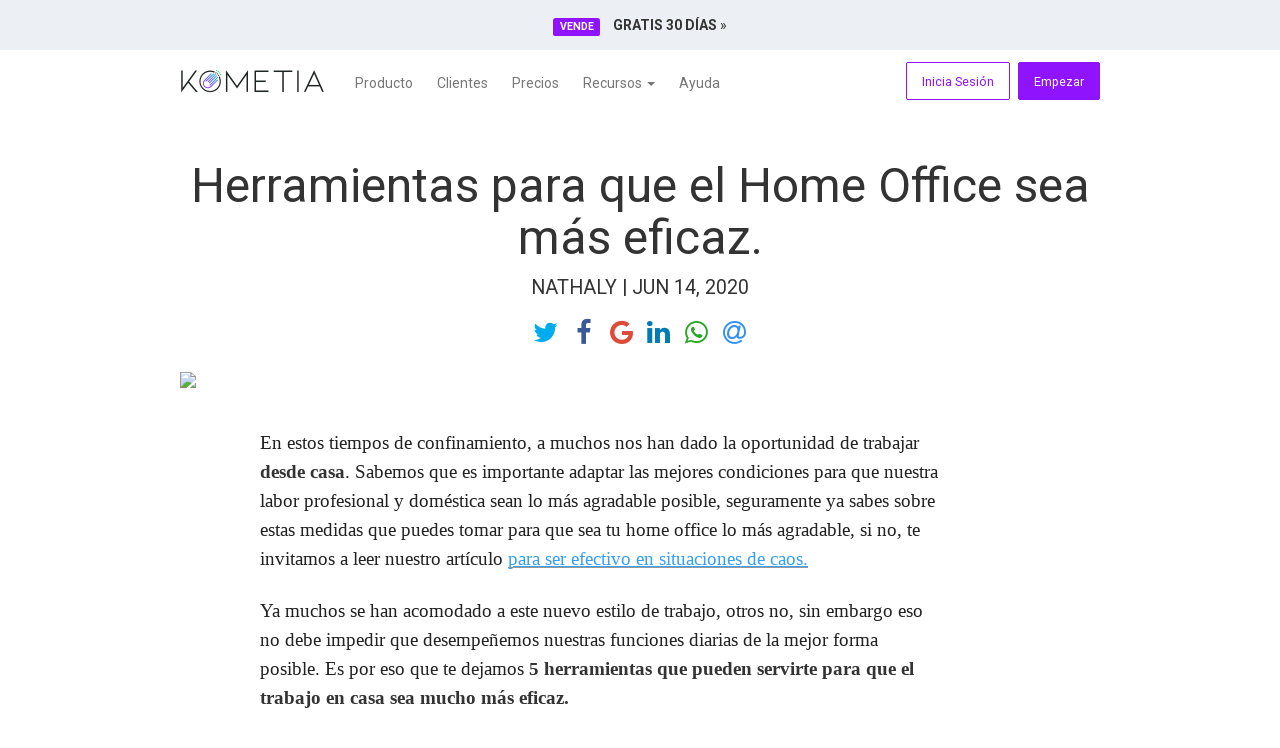

--- FILE ---
content_type: text/html; charset=UTF-8
request_url: https://kometia.com/blog/herramientas-para-que-el-home-office-sea-mas-eficaz
body_size: 9452
content:
<!DOCTYPE html>
<!--[if lte IE 7 ]> <html class="ie6 ie7 ielt9"> <![endif]-->
<!--[if IE 8 ]>     <html class="ie8 ielt9"> <![endif]-->
<!--[if IE 9 ]>     <html class="ie9"> <![endif]-->
<!--[if (gt IE 9)|!(IE)]><!--> <html class="no-js" lang="mx"> <!--<![endif]-->
<head>
  <meta charset="utf-8" />
  <meta http-equiv="X-UA-Compatible" content="IE=edge,chrome=1" />
  <meta name="viewport" content="width=device-width, initial-scale=1">
  <meta name="google-site-verification" content="NLSjNXg8Zw2v3UH3Huhqktvbe70Zg3DBPPDTYKhi1SY" />
  <meta name="csrf-token" content="ntpdmQhhz0PoNaRSYchGkxNABsaLseWhZjkELwnn" />

  <title>Herramientas para que el Home Office sea más eficaz.</title>
  <meta name="description" content="En estos tiempos de confinamiento, a muchos nos han dado la oportunidad de trabajar desde casa. Sabemos que es importante adaptar las mejores condiciones para que nuestra labor profesional y doméstica sean lo más agradable posible, seguramente ya sabes sobre estas medidas que puedes tomar para que sea tu home office lo más agradable, si..." />
  <meta name="author" content="Kometia" />

   <!-- Twitter Card data -->
  <meta name="twitter:card" content="summary_large_image">
  <meta name="twitter:site" content="@Kometia">
  <meta name="twitter:title" content="Herramientas para que el Home Office sea más eficaz.">
  <meta name="twitter:description" content="En estos tiempos de confinamiento, a muchos nos han dado la oportunidad de trabajar desde casa. Sabemos que es importante adaptar las mejores condiciones para que nuestra labor profesional y doméstica sean lo más agradable posible, seguramente ya sabes sobre estas medidas que puedes tomar para que sea tu home office lo más agradable, si...">
  <!-- Twitter summary card with large image must be at least 280x150px -->
  <meta name="twitter:image:src" content="https://blog.kometia.com/wp-content/uploads/2020/06/shutterstock_1674159151.jpg">

  <!-- Open Graph data -->
  <meta property="og:title" content="Herramientas para que el Home Office sea más eficaz." />
  <meta property="og:description" content="En estos tiempos de confinamiento, a muchos nos han dado la oportunidad de trabajar desde casa. Sabemos que es importante adaptar las mejores condiciones para que nuestra labor profesional y doméstica sean lo más agradable posible, seguramente ya sabes sobre estas medidas que puedes tomar para que sea tu home office lo más agradable, si..." />
  <meta property="og:url" content="https://kometia.com/blog/herramientas-para-que-el-home-office-sea-mas-eficaz" />
  <meta property="og:image" content="https://blog.kometia.com/wp-content/uploads/2020/06/shutterstock_1674159151.jpg" />
    <meta property="og:type" content="article" />
  <meta property="article:tag" content="https://blog.kometia.com/wp-content/uploads/2020/06/shutterstock_1674159151.jpg" />
  <meta property="og:site_name" content="Kometia Blog" />
    <meta name="facebook-domain-verification" content="n37b7vnjpazd8cqb2uugp14l4mlxa4" />

  <meta name="robots" content="index,follow">
  <link rel="canonical" href="https://kometia.com/blog/herramientas-para-que-el-home-office-sea-mas-eficaz">

  <script type="application/ld+json">
    {
      "@context": "http://schema.org",
      "@type": "Organization",
      "name": "Kometia",
      "url": "https://kometia.com/blog/herramientas-para-que-el-home-office-sea-mas-eficaz",
      "logo": "https://kometia.com/img/social.png",
      "sameAs": [
        "https://www.facebook.com/KometiaHQ",
        "https://www.twitter.com/KometiaHQ",
        "https://instagram.com/KometiaHQ/",
        "https://www.linkedin.com/company/Kometia",
        "https://www.youtube.com/channel/UCAJEeHwWLNbzeNG5-oeGo5Q"
      ]
    }
  </script>

  
  <link rel="shortcut icon" href="https://cdn.kometia-static.com/global/img/assets/favicon.ico" type="image/x-icon" />
  <link rel="apple-touch-icon" href="https://cdn.kometia-static.com/global/img/assets/apple-touch-icon.png" sizes="180x180">
  <link rel="icon" type="image/png" href="https://cdn.kometia-static.com/global/img/assets/favicon-32x32.png" sizes="32x32">
  <link rel="icon" type="image/png" href="https://cdn.kometia-static.com/global/img/assets/favicon-16x16.png" sizes="16x16">
  <link rel="manifest" href="https://cdn.kometia-static.com/global/img/assets/site.webmanifest">
  <link rel="mask-icon" href="https://cdn.kometia-static.com/global/img/assets/safari-pinned-tab.svg" color="#222222">
  <meta name="msapplication-config" content="https://cdn.kometia-static.com/global/img/assets/browserconfig.xml" />
  <meta name="apple-mobile-web-app-title" content="Kometia">
  <meta name="application-name" content="Kometia">
  <meta name="theme-color" content="#ffffff">

  <link rel="dns-prefetch preconnect" href="https://cdn.kometia-static.com" />
  <link rel="dns-prefetch preconnect" href="https://fonts.gstatic.com" />
  <link rel="dns-prefetch preconnect" href="https://www.google-analytics.com" />
  <link rel="dns-prefetch preconnect" href="https://stats.g.doubleclick.net" />
  <link rel="dns-prefetch preconnect" href="https://cm.g.doubleclick.net" />
  <link rel="dns-prefetch preconnect" href="https://www.facebook.com" />
  <link rel="dns-prefetch preconnect" href="https://connect.facebook.net" />
  <link rel="dns-prefetch preconnect" href="https://cdn.mxpnl.com" />

  <link href="https://fonts.googleapis.com/css?family=Roboto:300,400,500,700|Roboto+Mono:500" rel="stylesheet">
  <link href="/dist/css/vendors.584661cb3e1e90558f0c.css" rel="stylesheet" type="text/css" media="all"/>
  <link href="/dist/css/app.e2c1909209298feb437d.css" rel="stylesheet" type="text/css" media="all"/>

  <link type="text/css" rel="stylesheet" href="https://maxcdn.bootstrapcdn.com/font-awesome/4.6.3/css/font-awesome.min.css" />
<link type="text/css" rel="stylesheet" href="https://cdn.jsdelivr.net/jquery.jssocials/1.3.1/jssocials.css" />
<link type="text/css" rel="stylesheet" href="https://cdn.jsdelivr.net/jquery.jssocials/1.3.1/jssocials-theme-minima.css" />

  <script>
    var baseUrl = 'https://kometia.com/mx';
    window.Countries = {"ar":"Argentina","cl":"Chile","co":"Colombia","ec":"Ecuador","mx":"M\u00e9xico","pa":"Panam\u00e1","pe":"Per\u00fa","sv":"El Salvador","us":"Global","uy":"Uruguay","ve":"Venezuela"};
  </script>
  <script>
    var algolia_app_id      = '3QQL2O0M0F';
    var algolia_search_key  = 'aea5ac826383a285107ea68091af4bde';
  </script>

  <script src="/dist/js/vendor/jquery.4a356126b9573eb7bd1e.min.js"></script>
  <script src="/dist/js/vendor/modernizr.f38b5e77dbbcb656f133.js"></script>

  <!-- Google tag (gtag.js) -->
<script async src="https://www.googletagmanager.com/gtag/js?id=G-Y74RKGE8Q3"></script>
<script>
  window.dataLayer = window.dataLayer || [];
  function gtag(){dataLayer.push(arguments);}
  gtag('js', new Date());
  gtag('config', 'G-Y74RKGE8Q3');
</script>

<!-- Google Tag Manager -->
<script>(function(w,d,s,l,i){w[l]=w[l]||[];w[l].push({'gtm.start':
new Date().getTime(),event:'gtm.js'});var f=d.getElementsByTagName(s)[0],
j=d.createElement(s),dl=l!='dataLayer'?'&l='+l:'';j.async=true;j.src=
'https://www.googletagmanager.com/gtm.js?id='+i+dl;f.parentNode.insertBefore(j,f);
})(window,document,'script','dataLayer','GTM-PNWPBVN');</script>
<!-- End Google Tag Manager -->

<!-- Facebook Pixel Code -->
<script>
!function(f,b,e,v,n,t,s){if(f.fbq)return;n=f.fbq=function(){n.callMethod?
n.callMethod.apply(n,arguments):n.queue.push(arguments)};if(!f._fbq)f._fbq=n;
n.push=n;n.loaded=!0;n.version='2.0';n.queue=[];t=b.createElement(e);t.async=!0;
t.src=v;s=b.getElementsByTagName(e)[0];s.parentNode.insertBefore(t,s)}(window,
document,'script','//connect.facebook.net/en_US/fbevents.js');

fbq('init', '525017747658750');
fbq('track', "PageView");</script>
<noscript><img height="1" width="1" style="display:none"
src="https://www.facebook.com/tr?id=525017747658750&ev=PageView&noscript=1"
/></noscript>
<!-- End Facebook Pixel Code -->

<!-- start Mixpanel --><script type="text/javascript">(function(e,a){if(!a.__SV){var b=window;try{var c,l,i,j=b.location,g=j.hash;c=function(a,b){return(l=a.match(RegExp(b+"=([^&]*)")))?l[1]:null};g&&c(g,"state")&&(i=JSON.parse(decodeURIComponent(c(g,"state"))),"mpeditor"===i.action&&(b.sessionStorage.setItem("_mpcehash",g),history.replaceState(i.desiredHash||"",e.title,j.pathname+j.search)))}catch(m){}var k,h;window.mixpanel=a;a._i=[];a.init=function(b,c,f){function e(b,a){var c=a.split(".");2==c.length&&(b=b[c[0]],a=c[1]);b[a]=function(){b.push([a].concat(Array.prototype.slice.call(arguments,
0)))}}var d=a;"undefined"!==typeof f?d=a[f]=[]:f="mixpanel";d.people=d.people||[];d.toString=function(b){var a="mixpanel";"mixpanel"!==f&&(a+="."+f);b||(a+=" (stub)");return a};d.people.toString=function(){return d.toString(1)+".people (stub)"};k="disable time_event track track_pageview track_links track_forms register register_once alias unregister identify name_tag set_config reset people.set people.set_once people.increment people.append people.union people.track_charge people.clear_charges people.delete_user".split(" ");
for(h=0;h<k.length;h++)e(d,k[h]);a._i.push([b,c,f])};a.__SV=1.2;b=e.createElement("script");b.type="text/javascript";b.async=!0;b.src="undefined"!==typeof MIXPANEL_CUSTOM_LIB_URL?MIXPANEL_CUSTOM_LIB_URL:"file:"===e.location.protocol&&"//cdn.mxpnl.com/libs/mixpanel-2-latest.min.js".match(/^\/\//)?"https://cdn.mxpnl.com/libs/mixpanel-2-latest.min.js":"//cdn.mxpnl.com/libs/mixpanel-2-latest.min.js";c=e.getElementsByTagName("script")[0];c.parentNode.insertBefore(b,c)}})(document,window.mixpanel||[]);
mixpanel.init("b93c5d7ff905bc7b0f6defac279c2f1c");</script><!-- end Mixpanel -->

    <link rel="alternate" hreflang="es" href="https://kometia.com" />
    <link rel="alternate" hreflang="es-AR" href="https://kometia.com/ar" />
    <link rel="alternate" hreflang="es-CL" href="https://kometia.com/cl" />
    <link rel="alternate" hreflang="es-CO" href="https://kometia.com/co" />
    <link rel="alternate" hreflang="es-EC" href="https://kometia.com/ec" />
    <link rel="alternate" hreflang="es-MX" href="https://kometia.com/mx" />
    <link rel="alternate" hreflang="es-PA" href="https://kometia.com/pa" />
    <link rel="alternate" hreflang="es-PE" href="https://kometia.com/pe" />
    <link rel="alternate" hreflang="es-SV" href="https://kometia.com/sv" />
    <link rel="alternate" hreflang="es-US" href="https://kometia.com/us" />
    <link rel="alternate" hreflang="es-UY" href="https://kometia.com/uy" />
    <link rel="alternate" hreflang="es-VE" href="https://kometia.com/ve" />
  </head>

  <body class="blog">
    <!-- Google Tag Manager (noscript) -->
<noscript><iframe src="https://www.googletagmanager.com/ns.html?id=GTM-PNWPBVN"
height="0" width="0" style="display:none;visibility:hidden"></iframe></noscript>
<!-- End Google Tag Manager (noscript) -->
    <!--[if lt IE 9]>
      <p class="chromeframe">Estás usando un navegador <strong>antiguo</strong>. Por favor <a href="http://browsehappy.com/?locale=es">actualiza tu navegador</a> para visualizar el sitio correctamente.</p>
    <![endif]-->
    <nav class="navbar navbar-default navbar-static-top navbar--default" id="main-menu" role="navigation">
  <div class="alert bg-gray-light--mod text-center divider-bottom" role="alert">
    <a href="https://app.kometia.com/register" class="black">
      <span class="label label-primary mr-1">VENDE</span> <b>GRATIS 30</b> <b>DÍAS</b> &raquo;
    </a>
  </div>
  <div class="container">
    <div class="navbar-header">
      <button type="button" class="navbar-toggle collapsed" data-toggle="collapse" data-target="#js-nav-collapse" aria-expanded="false">
        <span class="sr-only">Ménu</span>
        <span class="icon-bar"></span>
        <span class="icon-bar"></span>
        <span class="icon-bar"></span>
      </button>
      <a class="navbar-brand" href="https://kometia.com/mx">
        Kometia
      </a>
    </div>
    <div class="collapse navbar-collapse" id="js-nav-collapse">
      <ul class="nav navbar-nav">
        <li class="">
            <a href="https://kometia.com/mx/tienda-online">Producto</a>
        </li>
        <li class="">
            <a href="https://kometia.com/mx/clientes">Clientes</a>
        </li>
        <li class="">
            <a href="https://kometia.com/mx/precios">Precios</a>
        </li>
        <li class="dropdown">
          <a href="#" class="dropdown-toggle" data-toggle="dropdown" role="button" aria-haspopup="true" aria-expanded="false">Recursos <span class="caret"></span></a>
          <ul class="dropdown-menu">
            <li><a href="https://kometia.com/blog">Blog</a></li>
           
            <li role="separator" class="divider"></li>
            <li><a href="https://kometia.com/desarrolladores">Desarrolladores</a></li>
            <li><a href="https://kometia.com/mx/partners">Partners</a></li>
          </ul>
        </li>
        <li class="">
            <a href="https://kometia.com/ayuda">Ayuda</a>
        </li>
      </ul>
      <ul class="nav navbar-nav pull-md-right">
        <li class="navbar__btn">
            <a href="https://app.kometia.com/login">Inicia Sesión</a>
        </li>
        <li class="navbar__btn navbar__btn--action">
            <a href="#" data-toggle="modal" data-target="#signup-modal">Empezar</a>
        </li>
      </ul>
    </div>
  </div>
</nav>

    <main class="main has-notification" id="main_container">
        <div class="section-header" >
    <div class="container">
      <div class="row">
        <div class="col-xs-12 text-md-center">
          <div class="section-header__text">
            <h1 class="section-header__title h1-xs">
              <a href="https://kometia.com/blog/herramientas-para-que-el-home-office-sea-mas-eficaz">
              Herramientas para que el Home Office sea más eficaz.
              </a>
            </h1>
            <p class="section-header__subtitle text-uppercase">
              Nathaly | Jun 14, 2020
            </p>
          </div>
        </div>
      </div>
    </div>
  </div>

  <div class="container">
    
    

    <div class="blog-grid">
      <div class="row">
        <div class="col-sm-12 text-center">
          <div id="js-share"></div>
        </div>
      </div>
      <div class="row blog-grid__single">
        <div class="col-sm-12">
                    <div class="blog-grid__single__img">
            <img src="https://blog.kometia.com/wp-content/uploads/2020/06/shutterstock_1674159151.jpg" class="img-responsive">
          </div>
                    <div class="row blog-grid__single__content">
            <div class="col-sm-9 col-sm-offset-1">
              <p>En estos tiempos de confinamiento, a muchos nos han dado la oportunidad de trabajar <strong>desde casa</strong>. Sabemos que es importante adaptar las mejores condiciones para que nuestra labor profesional y doméstica sean lo más agradable posible, seguramente ya sabes sobre estas medidas que puedes tomar para que sea tu home office lo más agradable, si no, te invitamos a leer nuestro artículo <u><a href="https://kometia.com/blog/home-office-como-ser-productivo-ante-situacion-de-caos">para ser efectivo en situaciones de caos.</a></p><p></u></p><p>Ya muchos se han acomodado a este nuevo estilo de trabajo, otros no, sin embargo eso no debe impedir que desempeñemos nuestras funciones diarias de la mejor forma posible. Es por eso que te dejamos <strong>5 herramientas que pueden servirte para que el trabajo en casa sea mucho más eficaz.</strong></p><p><ol></p><p> 	<li><strong>Slack</p><p></strong>Es una herramienta de mensajería pensada para equipos. Si tienes un equipo de trabajo, ésta permite que puedan comunicarse y colaborar de una forma organizada, ya que permite generar grupos para tratar temas específicos con todos los involucrados en los proyectos. Slack también te da la opción de compartir archivos y establecer discusiones en ellos y se pueden mantener conversaciones privadas.</li></p><p> 	<li><strong>Basecamp</strong></p><p>Una herramienta muy útil para colaborar en equipo, ya que organiza proyectos de forma sencilla y eficaz. Sabemos lo importante que es estar conectado con tus colaboradores, es por eso que Basecamp permite manejar estas actividades aún estando a distancia y administrar bien cada objetivo, porque puede ser la clave para el éxito de tu negocio.</li></p><p></ol></p><p><ol start="3"></p><p> 	<li><strong>Zoom</strong></p><p>Una que ya es muy conocida, pero no podemos dejar de mencionar es Zoom, una herramienta para videoconferencias, donde pueden estar hasta 100 personas de forma simultánea, pero no sólo es para videollamdas, ya que te permite escribir mensajes al mismo tiempo y compartir cualquier archivo con los demás usuarios.</li></p><p> 	<li><strong> We Transfer</p><p></strong>Esta herramienta es una gran alternativa para los que requieren enviar archivos un poco pesados, la versión gratuita permite hasta 2 GB de información y almacenados hasta una semana, y lo mejor es que ni tú ni tu destinatario requiere de una cuenta para intercambiar cualquier tipo de documento, lo cual deja que sea para uso profesional.</li></p><p> 	<li><strong> Calendario de Google</p><p></strong>Sabemos lo importante que es estar a tiempo y tratar de prever circunstancias, incluso en tiempos de confinamiento, es por eso que tener un calendario como el que ofrece google es indispensable para mantener la organización, también permite configurar invitaciones y adjuntar los materiales necesarios para trabajar en la misma invitación.<strong></p><p></strong></li></p><p></ol></p><p>Con todas estas herramientas podrás sacar el mejor provecho que la tecnología te ofrece para optimizar tus tiempos, obtener buenos resultados y ser lo más eficiente posible.</p>
            </div>
          </div>
        </div>
      </div>
      <div class="row mb-2">
        <div class="col-sm-12" id="disqus_thread"></div>
      </div>
            <hr>
      <div>
        <div class="text-center mb-2">
          <h3 class="text-muted">Artículos relacionados</h3>
        </div>
        <div class="row">
                    <div class="col-sm-3">
            <div class="blog-grid__single mt-2">
    <div>
    <a href="https://kometia.com/blog/gestiona-tu-negocio-con-las-mejores-herramientas">
      <img src="https://blog.kometia.com/wp-content/uploads/2019/05/shutterstock_577492282.jpg" class="img-responsive">
    </a>
  </div>
    <a href="https://kometia.com/blog/gestiona-tu-negocio-con-las-mejores-herramientas">
    <h4 class="blog-grid__single__title">Gestiona tu negocio con las mejores herramientas</h4>
  </a>
</div>
          </div>
                    <div class="col-sm-3">
            <div class="blog-grid__single mt-2">
    <div>
    <a href="https://kometia.com/blog/ayuda-a-tu-tienda-en-linea-con-redes-sociales">
      <img src="https://blog.kometia.com/wp-content/uploads/2022/04/woman-holding-snapchat-logo-with-his-friends-showing-thumbup-sign-1.jpg" class="img-responsive">
    </a>
  </div>
    <a href="https://kometia.com/blog/ayuda-a-tu-tienda-en-linea-con-redes-sociales">
    <h4 class="blog-grid__single__title">¡Ayuda a tu tienda en línea con redes sociales!</h4>
  </a>
</div>
          </div>
                    <div class="col-sm-3">
            <div class="blog-grid__single mt-2">
    <div>
    <a href="https://kometia.com/blog/gestiona-tu-tienda-en-linea-sin-trabajarenvacaciones">
      <img src="https://blog.kometia.com/wp-content/uploads/2018/11/shutterstock_320789330.jpg" class="img-responsive">
    </a>
  </div>
    <a href="https://kometia.com/blog/gestiona-tu-tienda-en-linea-sin-trabajarenvacaciones">
    <h4 class="blog-grid__single__title">Gestiona tu tienda en línea sin #trabajarenvacaciones</h4>
  </a>
</div>
          </div>
                    <div class="col-sm-3">
            <div class="blog-grid__single mt-2">
    <div>
    <a href="https://kometia.com/blog/los-mejores-consejos-para-la-fotografia-de-tu-producto">
      <img src="https://blog.kometia.com/wp-content/uploads/2018/10/La-importancia-de-la-fotografía-de-producto-en-el-eCommerce.jpg" class="img-responsive">
    </a>
  </div>
    <a href="https://kometia.com/blog/los-mejores-consejos-para-la-fotografia-de-tu-producto">
    <h4 class="blog-grid__single__title">Los mejores consejos para la #fotografía de tu producto</h4>
  </a>
</div>
          </div>
                  </div>
      </div>
          </div>
  </div>
      <div class="modal modal-fullscreen fade" tabindex="-1" role="dialog" id="signup-modal">
  <div class="modal-dialog" role="document">
    <div class="modal-content">
      <div class="modal-body">
        <button type="button" class="close" data-dismiss="modal" aria-label="Close"><span aria-hidden="true">&times;</span></button>
        <div class="text-center">
          <img srcset="https://kometia.com/img/logos/kometia.png 1x, https://kometia.com/img/logos/kometia@2x.png 2x" src="https://kometia.com/img/logos/kometia.png" alt="Kometia">
          <p class="lead mt-2 mb-2">Empieza tus 30 días de prueba con Kometia</p>
        </div>
        <form action="https://app.kometia.com/register" method="post" id="signup-modal-form">
          <div class="form-group">
            <input type="text" class="form-control input-lg" name="email" placeholder="Correo electrónico">
          </div>
          <div class="form-group">
            <input type="password" class="form-control input-lg" name="password" placeholder="Contraseña">
          </div>
          <div class="form-group">
            <input type="text" class="form-control input-lg" name="name" id="store-name" placeholder="Nombre de la tienda">
          </div>
          <input type="hidden" name="subdomain" id="subdomain">
          <div class="form-group">
            <div class="checkbox-inline">
               <label>
                 <input type="hidden" name="accept" value="0">
                 <input type="checkbox" name="accept" value="1">
                 Acepto los <a href="https://www.kometia.com/terminos-y-condiciones">términos y condiciones</a> del servicio
               </label>
            </div>
          </div>
          <div class="text-right">
            <button class="btn btn-lg btn-primary" type="submit">Crea tu tienda</button>
          </div>
        </form>
      </div>
    </div>
  </div>
</div>

<script type="text/javascript">
$(function () {
    var $signupModal = $('#signup-modal');
    var $signupForm = $('#signup-modal-form');

    var $signupValidation = $signupForm.validate({
        rules: {
            email: {
                required: true,
                email: true
            },
            password: 'required',
            name: {
                required: true,
                normalizer: function(value) {
                    return $.trim(value);
                }
            },
            accept: 'required',
        },
        messages: {
            email: {
                required: 'Por favor especifica un correo electrónico.',
                email: 'Por favor especifica un correo electrónico válido.',
            },
            password: 'Por favor especifica una contraseña.',
            name: 'Por favor especifica un nombre para tu tienda.',
            accept: 'Para continuar debes aceptar los términos y condiciones.'
        },
        highlight: function(element) {
          $(element).closest('.form-group').addClass('has-error');
        },
        unhighlight: function(element) {
          $(element).closest('.form-group').removeClass('has-error');
        },
        errorElement: 'span',
        errorClass: 'help-block',
        errorPlacement: function(error, element) {
          if (element.parent('.input-group').length) {
            error.insertAfter(element.parent());
          } else {
            error.insertAfter(element);
          }
        }
    });

    $signupModal.on('shown.bs.modal', function () {
      $('#email').focus();
    });
    $signupModal.on('hide.bs.modal', function () {
      $signupForm[0].reset();
      $signupValidation.resetForm();
    });

    var slug = function(str) {
        str = str.replace(/^\s+|\s+$/g, ''); // trim
        str = str.toLowerCase();

        // remove accents, swap ñ for n, etc
        var from = "ãàáäâẽèéëêìíïîõòóöôùúüûñç·/_,:;";
        var to   = "aaaaaeeeeeiiiiooooouuuunc------";
        for (var i=0, l=from.length ; i<l ; i++) {
            str = str.replace(new RegExp(from.charAt(i), 'g'), to.charAt(i));
        }

        str = str.replace(/[^a-z0-9 -]/g, '') // remove invalid chars
        .replace(/\s+/g, '-') // collapse whitespace and replace by -
        .replace(/-+/g, '-'); // collapse dashes

        return str;
    };

    var $subdomain = $('#subdomain');

    $("#store-name").keyup(function () {
        var storeName = $(this).val();
        $subdomain.val(slug(storeName));
    });
});
</script>
    </main>

    <div class="footer">
      <footer>
        <div class="container">
  <div class="row">
    <div class="col-xs-12 col-md-2">
      <div class="footer-logo">
        <img src="https://kometia.com/img/logos/icon.svg" width="50" class="img-responsive">
        © 2026
      </div>
      <div class="footer-selector">
        <select class="form-control country-selector">
                      <option class="country-selector__option" data-url="ar" value="ar" >Argentina</option>
                      <option class="country-selector__option" data-url="cl" value="cl" >Chile</option>
                      <option class="country-selector__option" data-url="co" value="co" >Colombia</option>
                      <option class="country-selector__option" data-url="ec" value="ec" >Ecuador</option>
                      <option class="country-selector__option" data-url="mx" value="mx" selected>México</option>
                      <option class="country-selector__option" data-url="pa" value="pa" >Panamá</option>
                      <option class="country-selector__option" data-url="pe" value="pe" >Perú</option>
                      <option class="country-selector__option" data-url="sv" value="sv" >El Salvador</option>
                      <option class="country-selector__option" data-url="us" value="us" >Global</option>
                      <option class="country-selector__option" data-url="uy" value="uy" >Uruguay</option>
                      <option class="country-selector__option" data-url="ve" value="ve" >Venezuela</option>
                  </select>
      </div>
    </div>
    <div class="col-xs-12 col-md-10">
      <div class="row">
        <div class="col-xs-5 col-sm-3">
          <h5 class="heading">Producto</h5>
          <ul class="list-unstyled">
            <li>
              <a href="https://kometia.com/mx/precios">Precios</a>
            </li>
            <li>
              <a href="https://kometia.com/mx/tienda-online">Características</a>
            </li>
            <li>
              <a href="https://kometia.com/mx/clientes">Clientes</a>
            </li>
            <li>
              <a href="https://status.kometia.com" target="_blank">Status</a>
            </li>
          </ul>
        </div>
        <div class="col-xs-5 col-sm-3">
          <h5 class="heading">Ayuda</h5>
          <ul class="list-unstyled">
            <li>
              <a href="https://kometia.com/ayuda">¿Cómo empezar?</a>
            </li>
            <li>
              <a href="mailto:info@kometia.com">Feedback</a>
            </li>
            <li>
              <a href="https://kometia.com/ayuda/faq">FAQ</a>
            </li>
            <li>
              <a href="https://kometia.com/mx/herramientas">Herramientas</a>
            </li>
          </ul>
        </div>
        <div class="col-xs-5 col-sm-3">
          <h5 class="heading">Compañía</h5>
          <ul class="list-unstyled">
            <li>
              <a href="https://kometia.com/mx/empleos">Empleos</a>
            </li>
            <li>
              <a href="https://kometia.com/mx/terminos-y-condiciones">Términos</a>
            </li>
            <li>
              <a href="https://kometia.com/mx/aviso-de-privacidad">Privacidad</a>
            </li>
            <li>
              <a href="mailto:info@kometia.com">Contáctanos</a>
            </li>
          </ul>
        </div>
        <div class="col-xs-5 col-sm-3">
          <h5 class="heading">Conectar</h5>
          <ul class="list-unstyled">
            <li>
              <a href="https://kometia.com/blog">
                Blog
              </a>
            </li>
            <li>
              <a href="https://twitter.com/KometiaHQ" target="_blank">
                @Kometia
              </a>
            </li>
            <li>
              <a href="https://www.facebook.com/KometiaHQ" target="_blank">
                Facebook
              </a>
            </li>
            <li>
              <a href="https://github.com/Shoperti/" target="_blank">
                GitHub
              </a>
            </li>
          </ul>
        </div>
      </div>
    </div>
    </div>
  </div>
</div>
      </footer>
    </div>

    <script src="/dist/js/vendors.e16e194404a6cfa5dbc1.js"></script>
    <script src="/dist/js/app.4692a59dba7d3db017c2.js"></script>

    <script type="text/javascript" src="https://cdn.jsdelivr.net/jquery.jssocials/1.4.0/jssocials.min.js"></script>
<script>
$(function() {
  lightbox.option({
    'showImageNumberLabel': false,
    'resizeDuration': 300
  });
  $(".blog-grid__single__content").on('click', 'img', function(event) {
    var $target = $(event.currentTarget);
    $target.wrap('<a href="'+ $target.attr('src') +'" data-lightbox="blog-set"></a>');
    $target.parent('a').trigger('click');
  });

  $("#js-share").jsSocials({
    shareIn: "popup",
    showLabel: false,
    showCount: "inside",
    shares: [
      "twitter",
      {
        share: "facebook",
        countUrl: "https://graph.facebook.com/?id={url}",
        getCount: function(data) {
            return data.share && data.share.share_count || 0;
        }
      },
      "googleplus",
      "linkedin",
      "whatsapp",
      {
        share: "email",
        shareUrl: "mailto:{to}?subject={url}&body={text}%0D%0A%0D%0A{url}"
      }
    ]
  });
  $(".jssocials").css("font-size", '18px');
});
var disqus_config = function () {
    this.page.url = 'https://kometia.com/blog/herramientas-para-que-el-home-office-sea-mas-eficaz';
    this.page.identifier = '/blog/herramientas-para-que-el-home-office-sea-mas-eficaz';
};
(function() { // DON'T EDIT BELOW THIS LINE // TODO: Update to kometia
    var d = document, s = d.createElement('script');
    s.src = '//shoperti.disqus.com/embed.js';
    s.setAttribute('data-timestamp', +new Date());
    (d.head || d.body).appendChild(s);
})();
</script>
<noscript>Please enable JavaScript to view the <a href="https://disqus.com/?ref_noscript">comments powered by Disqus.</a></noscript>

    <noscript>
      <div class="alert alert-danger noJS" style="position:fixed;left:25%;bottom:10px;">
        Le recomendamos habilitar el uso de javascript en su navegador para mejorar su experiencia en nuestra plataforma
      </div>
    </noscript>

    <script type="text/javascript">
  /* <![CDATA[ */
  var google_conversion_id = 988071848;
  var google_custom_params = window.google_tag_params;
  var google_remarketing_only = true;
  /* ]]> */
</script>
<script type="text/javascript" src="//www.googleadservices.com/pagead/conversion.js"></script>
<noscript>
  <div style="display:inline;">
  <img height="1" width="1" style="border-style:none;" alt="" src="//googleads.g.doubleclick.net/pagead/viewthroughconversion/988071848/?value=0&amp;guid=ON&amp;script=0"/>
  </div>
</noscript>

<script>
(function(h,o,t,j,a,r){
  h.hj=h.hj||function(){(h.hj.q=h.hj.q||[]).push(arguments)};
  h._hjSettings={hjid:888571,hjsv:6};
  a=o.getElementsByTagName('head')[0];
  r=o.createElement('script');r.async=1;
  r.src=t+h._hjSettings.hjid+j+h._hjSettings.hjsv;
  a.appendChild(r);
})(window,document,'https://static.hotjar.com/c/hotjar-','.js?sv=');
</script>
  </body>
</html>


--- FILE ---
content_type: text/css
request_url: https://kometia.com/dist/css/app.e2c1909209298feb437d.css
body_size: 26462
content:
/*! normalize.css v3.0.3 | MIT License | github.com/necolas/normalize.css */html{font-family:sans-serif;-ms-text-size-adjust:100%;-webkit-text-size-adjust:100%}body{margin:0}article,aside,details,figcaption,figure,footer,header,hgroup,main,menu,nav,section,summary{display:block}audio,canvas,progress,video{display:inline-block;vertical-align:baseline}audio:not([controls]){display:none;height:0}[hidden],template{display:none}a{background-color:transparent}a:active,a:hover{outline:0}abbr[title]{border-bottom:none;text-decoration:underline;-webkit-text-decoration:underline dotted;text-decoration:underline dotted}b,strong{font-weight:700}dfn{font-style:italic}h1{font-size:2em;margin:.67em 0}mark{background:#ff0;color:#000}small{font-size:80%}sub,sup{font-size:75%;line-height:0;position:relative;vertical-align:baseline}sup{top:-.5em}sub{bottom:-.25em}img{border:0}svg:not(:root){overflow:hidden}figure{margin:1em 40px}hr{-webkit-box-sizing:content-box;box-sizing:content-box;height:0}pre{overflow:auto}code,kbd,pre,samp{font-family:monospace,monospace;font-size:1em}button,input,optgroup,select,textarea{color:inherit;font:inherit;margin:0}button{overflow:visible}button,select{text-transform:none}button,html input[type=button],input[type=reset],input[type=submit]{-webkit-appearance:button;cursor:pointer}button[disabled],html input[disabled]{cursor:default}button::-moz-focus-inner,input::-moz-focus-inner{border:0;padding:0}input{line-height:normal}input[type=checkbox],input[type=radio]{-webkit-box-sizing:border-box;box-sizing:border-box;padding:0}input[type=number]::-webkit-inner-spin-button,input[type=number]::-webkit-outer-spin-button{height:auto}input[type=search]{-webkit-appearance:textfield;-webkit-box-sizing:content-box;box-sizing:content-box}input[type=search]::-webkit-search-cancel-button,input[type=search]::-webkit-search-decoration{-webkit-appearance:none}fieldset{border:1px solid silver;margin:0 2px;padding:.35em .625em .75em}textarea{overflow:auto}optgroup{font-weight:700}table{border-collapse:collapse;border-spacing:0}td,th{padding:0}

/*! Source: https://github.com/h5bp/html5-boilerplate/blob/master/src/css/main.css */@media print{*,:after,:before{color:#000!important;text-shadow:none!important;background:transparent!important;-webkit-box-shadow:none!important;box-shadow:none!important}a,a:visited{text-decoration:underline}a[href]:after{content:" (" attr(href) ")"}abbr[title]:after{content:" (" attr(title) ")"}a[href^="#"]:after,a[href^="javascript:"]:after{content:""}blockquote,pre{border:1px solid #999;page-break-inside:avoid}thead{display:table-header-group}img,tr{page-break-inside:avoid}img{max-width:100%!important}h2,h3,p{orphans:3;widows:3}h2,h3{page-break-after:avoid}.navbar{display:none}.btn>.caret,.dropup>.btn>.caret{border-top-color:#000!important}.label{border:1px solid #000}.settings-content table,.table{border-collapse:collapse!important}.settings-content table td,.settings-content table th,.table td,.table th{background-color:#fff!important}.table-bordered td,.table-bordered th{border:1px solid #ddd!important}}*,:after,:before{-webkit-box-sizing:border-box;box-sizing:border-box}html{font-size:10px;-webkit-tap-highlight-color:rgba(0,0,0,0)}body{font-family:Roboto,Helvetica,Arial,sans-serif;font-size:14px;line-height:1.42857143;color:#333;background-color:#fff}button,input,select,textarea{font-family:inherit;font-size:inherit;line-height:inherit}a{color:#37a0f4}a,a:focus,a:hover{text-decoration:none}a:focus,a:hover{color:#0c7ad3}a:focus{outline:5px auto -webkit-focus-ring-color;outline-offset:-2px}figure{margin:0}img{vertical-align:middle}.blog-grid .blog-grid__single__content img,.img-responsive{display:block;max-width:100%;height:auto}.img-rounded{border-radius:6px}.img-thumbnail{padding:4px;line-height:1.42857143;background-color:#fff;border:1px solid #ddd;border-radius:2px;-webkit-transition:all .2s ease-in-out;transition:all .2s ease-in-out;display:inline-block;max-width:100%;height:auto}.img-circle{border-radius:50%}hr{margin-top:20px;margin-bottom:20px;border:0;border-top:1px solid #eee}.sr-only{position:absolute;width:1px;height:1px;padding:0;margin:-1px;overflow:hidden;clip:rect(0,0,0,0);border:0}.sr-only-focusable:active,.sr-only-focusable:focus{position:static;width:auto;height:auto;margin:0;overflow:visible;clip:auto}[role=button]{cursor:pointer}.h1,.h2,.h3,.h4,.h5,.h6,h1,h2,h3,h4,h5,h6{font-family:inherit;font-weight:400;line-height:1.1;color:inherit}.h1 .small,.h1 small,.h2 .small,.h2 small,.h3 .small,.h3 small,.h4 .small,.h4 small,.h5 .small,.h5 small,.h6 .small,.h6 small,h1 .small,h1 small,h2 .small,h2 small,h3 .small,h3 small,h4 .small,h4 small,h5 .small,h5 small,h6 .small,h6 small{font-weight:400;line-height:1;color:#777}.h1,.h2,.h3,h1,h2,h3{margin-top:20px;margin-bottom:10px}.h1 .small,.h1 small,.h2 .small,.h2 small,.h3 .small,.h3 small,h1 .small,h1 small,h2 .small,h2 small,h3 .small,h3 small{font-size:65%}.h4,.h5,.h6,h4,h5,h6{margin-top:10px;margin-bottom:10px}.h4 .small,.h4 small,.h5 .small,.h5 small,.h6 .small,.h6 small,h4 .small,h4 small,h5 .small,h5 small,h6 .small,h6 small{font-size:75%}.h1,h1{font-size:48px}.h2,h2{font-size:30px}.h3,h3{font-size:24px}.h4,h4{font-size:18px}.h5,h5{font-size:14px}.h6,h6{font-size:12px}p{margin:0 0 10px}.lead{margin-bottom:20px;font-size:16px;font-weight:300;line-height:1.4}@media (min-width:768px){.lead{font-size:21px}}.small,small{font-size:85%}.mark,mark{padding:.2em;background-color:#fcf8e3}.text-left{text-align:left}.text-right{text-align:right}.text-center{text-align:center}.text-justify{text-align:justify}.text-nowrap{white-space:nowrap}.text-lowercase{text-transform:lowercase}.initialism,.text-uppercase{text-transform:uppercase}.text-capitalize{text-transform:capitalize}.text-muted{color:#777}.text-primary{color:#9013fe}a.text-primary:focus,a.text-primary:hover{color:#7601dd}.text-success{color:#3c763d}a.text-success:focus,a.text-success:hover{color:#2b542c}.text-info{color:#31708f}a.text-info:focus,a.text-info:hover{color:#245269}.text-warning{color:#8a6d3b}a.text-warning:focus,a.text-warning:hover{color:#66512c}.text-danger{color:#a94442}a.text-danger:focus,a.text-danger:hover{color:#843534}.bg-primary{color:#fff;background-color:#9013fe}a.bg-primary:focus,a.bg-primary:hover{background-color:#7601dd}.bg-success{background-color:#dff0d8}a.bg-success:focus,a.bg-success:hover{background-color:#c1e2b3}.bg-info{background-color:#d9edf7}a.bg-info:focus,a.bg-info:hover{background-color:#afd9ee}.bg-warning{background-color:#fcf8e3}a.bg-warning:focus,a.bg-warning:hover{background-color:#f7ecb5}.bg-danger{background-color:#f2dede}a.bg-danger:focus,a.bg-danger:hover{background-color:#e4b9b9}.page-header{padding-bottom:9px;margin:40px 0 20px;border-bottom:1px solid #eee}ol,ul{margin-top:0;margin-bottom:10px}ol ol,ol ul,ul ol,ul ul{margin-bottom:0}.list-inline,.list-unstyled{padding-left:0;list-style:none}.list-inline{margin-left:-5px}.list-inline>li{display:inline-block;padding-right:5px;padding-left:5px}dl{margin-top:0;margin-bottom:20px}dd,dt{line-height:1.42857143}dt{font-weight:700}dd{margin-left:0}.dl-horizontal dd:after,.dl-horizontal dd:before{display:table;content:" "}.dl-horizontal dd:after{clear:both}@media (min-width:951px){.dl-horizontal dt{float:left;width:160px;clear:left;text-align:right;overflow:hidden;text-overflow:ellipsis;white-space:nowrap}.dl-horizontal dd{margin-left:180px}}abbr[data-original-title],abbr[title]{cursor:help}.initialism{font-size:90%}blockquote{padding:10px 20px;margin:0 0 20px;font-size:17.5px;border-left:5px solid #eee}blockquote ol:last-child,blockquote p:last-child,blockquote ul:last-child{margin-bottom:0}blockquote .small,blockquote footer,blockquote small{display:block;font-size:80%;line-height:1.42857143;color:#777}blockquote .small:before,blockquote footer:before,blockquote small:before{content:"\2014   \A0"}.blockquote-reverse,blockquote.pull-right{padding-right:15px;padding-left:0;text-align:right;border-right:5px solid #eee;border-left:0}.blockquote-reverse .small:before,.blockquote-reverse footer:before,.blockquote-reverse small:before,blockquote.pull-right .small:before,blockquote.pull-right footer:before,blockquote.pull-right small:before{content:""}.blockquote-reverse .small:after,.blockquote-reverse footer:after,.blockquote-reverse small:after,blockquote.pull-right .small:after,blockquote.pull-right footer:after,blockquote.pull-right small:after{content:"\A0   \2014"}address{margin-bottom:20px;font-style:normal;line-height:1.42857143}code,kbd,pre,samp{font-family:Menlo,Monaco,Consolas,Courier New,monospace}code{color:#c7254e;background-color:#f9f2f4;border-radius:2px}code,kbd{padding:2px 4px;font-size:90%}kbd{color:#fff;background-color:#333;border-radius:3px;-webkit-box-shadow:inset 0 -1px 0 rgba(0,0,0,.25);box-shadow:inset 0 -1px 0 rgba(0,0,0,.25)}kbd kbd{padding:0;font-size:100%;font-weight:700;-webkit-box-shadow:none;box-shadow:none}pre{display:block;padding:9.5px;margin:0 0 10px;font-size:13px;line-height:1.42857143;color:#333;word-break:break-all;word-wrap:break-word;background-color:#f5f5f5;border:1px solid #ccc;border-radius:2px}pre code{padding:0;font-size:inherit;color:inherit;white-space:pre-wrap;background-color:transparent;border-radius:0}.pre-scrollable{max-height:340px;overflow-y:scroll}.container{padding-right:20px;padding-left:20px;margin-right:auto;margin-left:auto}.container:after,.container:before{display:table;content:" "}.container:after{clear:both}@media (min-width:768px){.container{width:760px}}@media (min-width:951px){.container{width:950px}}@media (min-width:1200px){.container{width:960px}}.container-fluid{padding-right:20px;padding-left:20px;margin-right:auto;margin-left:auto}.container-fluid:after,.container-fluid:before{display:table;content:" "}.container-fluid:after{clear:both}.row{margin-right:-20px;margin-left:-20px}.row:after,.row:before{display:table;content:" "}.row:after{clear:both}.row-no-gutters{margin-right:0;margin-left:0}.row-no-gutters [class*=col-]{padding-right:0;padding-left:0}.col-lg-1,.col-lg-2,.col-lg-3,.col-lg-4,.col-lg-5,.col-lg-6,.col-lg-7,.col-lg-8,.col-lg-9,.col-lg-10,.col-lg-11,.col-lg-12,.col-md-1,.col-md-2,.col-md-3,.col-md-4,.col-md-5,.col-md-6,.col-md-7,.col-md-8,.col-md-9,.col-md-10,.col-md-11,.col-md-12,.col-sm-1,.col-sm-2,.col-sm-3,.col-sm-4,.col-sm-5,.col-sm-6,.col-sm-7,.col-sm-8,.col-sm-9,.col-sm-10,.col-sm-11,.col-sm-12,.col-xs-1,.col-xs-2,.col-xs-3,.col-xs-4,.col-xs-5,.col-xs-6,.col-xs-7,.col-xs-8,.col-xs-9,.col-xs-10,.col-xs-11,.col-xs-12{position:relative;min-height:1px;padding-right:20px;padding-left:20px}.col-xs-1,.col-xs-2,.col-xs-3,.col-xs-4,.col-xs-5,.col-xs-6,.col-xs-7,.col-xs-8,.col-xs-9,.col-xs-10,.col-xs-11,.col-xs-12{float:left}.col-xs-1{width:8.33333333%}.col-xs-2{width:16.66666667%}.col-xs-3{width:25%}.col-xs-4{width:33.33333333%}.col-xs-5{width:41.66666667%}.col-xs-6{width:50%}.col-xs-7{width:58.33333333%}.col-xs-8{width:66.66666667%}.col-xs-9{width:75%}.col-xs-10{width:83.33333333%}.col-xs-11{width:91.66666667%}.col-xs-12{width:100%}.col-xs-pull-0{right:auto}.col-xs-pull-1{right:8.33333333%}.col-xs-pull-2{right:16.66666667%}.col-xs-pull-3{right:25%}.col-xs-pull-4{right:33.33333333%}.col-xs-pull-5{right:41.66666667%}.col-xs-pull-6{right:50%}.col-xs-pull-7{right:58.33333333%}.col-xs-pull-8{right:66.66666667%}.col-xs-pull-9{right:75%}.col-xs-pull-10{right:83.33333333%}.col-xs-pull-11{right:91.66666667%}.col-xs-pull-12{right:100%}.col-xs-push-0{left:auto}.col-xs-push-1{left:8.33333333%}.col-xs-push-2{left:16.66666667%}.col-xs-push-3{left:25%}.col-xs-push-4{left:33.33333333%}.col-xs-push-5{left:41.66666667%}.col-xs-push-6{left:50%}.col-xs-push-7{left:58.33333333%}.col-xs-push-8{left:66.66666667%}.col-xs-push-9{left:75%}.col-xs-push-10{left:83.33333333%}.col-xs-push-11{left:91.66666667%}.col-xs-push-12{left:100%}.col-xs-offset-0{margin-left:0}.col-xs-offset-1{margin-left:8.33333333%}.col-xs-offset-2{margin-left:16.66666667%}.col-xs-offset-3{margin-left:25%}.col-xs-offset-4{margin-left:33.33333333%}.col-xs-offset-5{margin-left:41.66666667%}.col-xs-offset-6{margin-left:50%}.col-xs-offset-7{margin-left:58.33333333%}.col-xs-offset-8{margin-left:66.66666667%}.col-xs-offset-9{margin-left:75%}.col-xs-offset-10{margin-left:83.33333333%}.col-xs-offset-11{margin-left:91.66666667%}.col-xs-offset-12{margin-left:100%}@media (min-width:768px){.col-sm-1,.col-sm-2,.col-sm-3,.col-sm-4,.col-sm-5,.col-sm-6,.col-sm-7,.col-sm-8,.col-sm-9,.col-sm-10,.col-sm-11,.col-sm-12{float:left}.col-sm-1{width:8.33333333%}.col-sm-2{width:16.66666667%}.col-sm-3{width:25%}.col-sm-4{width:33.33333333%}.col-sm-5{width:41.66666667%}.col-sm-6{width:50%}.col-sm-7{width:58.33333333%}.col-sm-8{width:66.66666667%}.col-sm-9{width:75%}.col-sm-10{width:83.33333333%}.col-sm-11{width:91.66666667%}.col-sm-12{width:100%}.col-sm-pull-0{right:auto}.col-sm-pull-1{right:8.33333333%}.col-sm-pull-2{right:16.66666667%}.col-sm-pull-3{right:25%}.col-sm-pull-4{right:33.33333333%}.col-sm-pull-5{right:41.66666667%}.col-sm-pull-6{right:50%}.col-sm-pull-7{right:58.33333333%}.col-sm-pull-8{right:66.66666667%}.col-sm-pull-9{right:75%}.col-sm-pull-10{right:83.33333333%}.col-sm-pull-11{right:91.66666667%}.col-sm-pull-12{right:100%}.col-sm-push-0{left:auto}.col-sm-push-1{left:8.33333333%}.col-sm-push-2{left:16.66666667%}.col-sm-push-3{left:25%}.col-sm-push-4{left:33.33333333%}.col-sm-push-5{left:41.66666667%}.col-sm-push-6{left:50%}.col-sm-push-7{left:58.33333333%}.col-sm-push-8{left:66.66666667%}.col-sm-push-9{left:75%}.col-sm-push-10{left:83.33333333%}.col-sm-push-11{left:91.66666667%}.col-sm-push-12{left:100%}.col-sm-offset-0{margin-left:0}.col-sm-offset-1{margin-left:8.33333333%}.col-sm-offset-2{margin-left:16.66666667%}.col-sm-offset-3{margin-left:25%}.col-sm-offset-4{margin-left:33.33333333%}.col-sm-offset-5{margin-left:41.66666667%}.col-sm-offset-6{margin-left:50%}.col-sm-offset-7{margin-left:58.33333333%}.col-sm-offset-8{margin-left:66.66666667%}.col-sm-offset-9{margin-left:75%}.col-sm-offset-10{margin-left:83.33333333%}.col-sm-offset-11{margin-left:91.66666667%}.col-sm-offset-12{margin-left:100%}}@media (min-width:951px){.col-md-1,.col-md-2,.col-md-3,.col-md-4,.col-md-5,.col-md-6,.col-md-7,.col-md-8,.col-md-9,.col-md-10,.col-md-11,.col-md-12{float:left}.col-md-1{width:8.33333333%}.col-md-2{width:16.66666667%}.col-md-3{width:25%}.col-md-4{width:33.33333333%}.col-md-5{width:41.66666667%}.col-md-6{width:50%}.col-md-7{width:58.33333333%}.col-md-8{width:66.66666667%}.col-md-9{width:75%}.col-md-10{width:83.33333333%}.col-md-11{width:91.66666667%}.col-md-12{width:100%}.col-md-pull-0{right:auto}.col-md-pull-1{right:8.33333333%}.col-md-pull-2{right:16.66666667%}.col-md-pull-3{right:25%}.col-md-pull-4{right:33.33333333%}.col-md-pull-5{right:41.66666667%}.col-md-pull-6{right:50%}.col-md-pull-7{right:58.33333333%}.col-md-pull-8{right:66.66666667%}.col-md-pull-9{right:75%}.col-md-pull-10{right:83.33333333%}.col-md-pull-11{right:91.66666667%}.col-md-pull-12{right:100%}.col-md-push-0{left:auto}.col-md-push-1{left:8.33333333%}.col-md-push-2{left:16.66666667%}.col-md-push-3{left:25%}.col-md-push-4{left:33.33333333%}.col-md-push-5{left:41.66666667%}.col-md-push-6{left:50%}.col-md-push-7{left:58.33333333%}.col-md-push-8{left:66.66666667%}.col-md-push-9{left:75%}.col-md-push-10{left:83.33333333%}.col-md-push-11{left:91.66666667%}.col-md-push-12{left:100%}.col-md-offset-0{margin-left:0}.col-md-offset-1{margin-left:8.33333333%}.col-md-offset-2{margin-left:16.66666667%}.col-md-offset-3{margin-left:25%}.col-md-offset-4{margin-left:33.33333333%}.col-md-offset-5{margin-left:41.66666667%}.col-md-offset-6{margin-left:50%}.col-md-offset-7{margin-left:58.33333333%}.col-md-offset-8{margin-left:66.66666667%}.col-md-offset-9{margin-left:75%}.col-md-offset-10{margin-left:83.33333333%}.col-md-offset-11{margin-left:91.66666667%}.col-md-offset-12{margin-left:100%}}@media (min-width:1200px){.col-lg-1,.col-lg-2,.col-lg-3,.col-lg-4,.col-lg-5,.col-lg-6,.col-lg-7,.col-lg-8,.col-lg-9,.col-lg-10,.col-lg-11,.col-lg-12{float:left}.col-lg-1{width:8.33333333%}.col-lg-2{width:16.66666667%}.col-lg-3{width:25%}.col-lg-4{width:33.33333333%}.col-lg-5{width:41.66666667%}.col-lg-6{width:50%}.col-lg-7{width:58.33333333%}.col-lg-8{width:66.66666667%}.col-lg-9{width:75%}.col-lg-10{width:83.33333333%}.col-lg-11{width:91.66666667%}.col-lg-12{width:100%}.col-lg-pull-0{right:auto}.col-lg-pull-1{right:8.33333333%}.col-lg-pull-2{right:16.66666667%}.col-lg-pull-3{right:25%}.col-lg-pull-4{right:33.33333333%}.col-lg-pull-5{right:41.66666667%}.col-lg-pull-6{right:50%}.col-lg-pull-7{right:58.33333333%}.col-lg-pull-8{right:66.66666667%}.col-lg-pull-9{right:75%}.col-lg-pull-10{right:83.33333333%}.col-lg-pull-11{right:91.66666667%}.col-lg-pull-12{right:100%}.col-lg-push-0{left:auto}.col-lg-push-1{left:8.33333333%}.col-lg-push-2{left:16.66666667%}.col-lg-push-3{left:25%}.col-lg-push-4{left:33.33333333%}.col-lg-push-5{left:41.66666667%}.col-lg-push-6{left:50%}.col-lg-push-7{left:58.33333333%}.col-lg-push-8{left:66.66666667%}.col-lg-push-9{left:75%}.col-lg-push-10{left:83.33333333%}.col-lg-push-11{left:91.66666667%}.col-lg-push-12{left:100%}.col-lg-offset-0{margin-left:0}.col-lg-offset-1{margin-left:8.33333333%}.col-lg-offset-2{margin-left:16.66666667%}.col-lg-offset-3{margin-left:25%}.col-lg-offset-4{margin-left:33.33333333%}.col-lg-offset-5{margin-left:41.66666667%}.col-lg-offset-6{margin-left:50%}.col-lg-offset-7{margin-left:58.33333333%}.col-lg-offset-8{margin-left:66.66666667%}.col-lg-offset-9{margin-left:75%}.col-lg-offset-10{margin-left:83.33333333%}.col-lg-offset-11{margin-left:91.66666667%}.col-lg-offset-12{margin-left:100%}}table{background-color:transparent}table col[class*=col-]{position:static;display:table-column;float:none}table td[class*=col-],table th[class*=col-]{position:static;display:table-cell;float:none}caption{padding-top:8px;padding-bottom:8px;color:#777}caption,th{text-align:left}.settings-content table,.table{width:100%;max-width:100%;margin-bottom:20px}.settings-content table>tbody>tr>td,.settings-content table>tbody>tr>th,.settings-content table>tfoot>tr>td,.settings-content table>tfoot>tr>th,.settings-content table>thead>tr>td,.settings-content table>thead>tr>th,.table>tbody>tr>td,.table>tbody>tr>th,.table>tfoot>tr>td,.table>tfoot>tr>th,.table>thead>tr>td,.table>thead>tr>th{padding:8px;line-height:1.42857143;vertical-align:top;border-top:1px solid #ddd}.settings-content table>thead>tr>th,.table>thead>tr>th{vertical-align:bottom;border-bottom:2px solid #ddd}.settings-content table>caption+thead>tr:first-child>td,.settings-content table>caption+thead>tr:first-child>th,.settings-content table>colgroup+thead>tr:first-child>td,.settings-content table>colgroup+thead>tr:first-child>th,.settings-content table>thead:first-child>tr:first-child>td,.settings-content table>thead:first-child>tr:first-child>th,.table>caption+thead>tr:first-child>td,.table>caption+thead>tr:first-child>th,.table>colgroup+thead>tr:first-child>td,.table>colgroup+thead>tr:first-child>th,.table>thead:first-child>tr:first-child>td,.table>thead:first-child>tr:first-child>th{border-top:0}.settings-content table>tbody+tbody,.table>tbody+tbody{border-top:2px solid #ddd}.settings-content .table table,.settings-content table .table,.settings-content table table,.table .settings-content table,.table .table{background-color:#fff}.table-condensed>tbody>tr>td,.table-condensed>tbody>tr>th,.table-condensed>tfoot>tr>td,.table-condensed>tfoot>tr>th,.table-condensed>thead>tr>td,.table-condensed>thead>tr>th{padding:5px}.table-bordered,.table-bordered>tbody>tr>td,.table-bordered>tbody>tr>th,.table-bordered>tfoot>tr>td,.table-bordered>tfoot>tr>th,.table-bordered>thead>tr>td,.table-bordered>thead>tr>th{border:1px solid #ddd}.table-bordered>thead>tr>td,.table-bordered>thead>tr>th{border-bottom-width:2px}.table-striped>tbody>tr:nth-of-type(odd){background-color:#f9f9f9}.settings-content table>tbody>tr.active>td,.settings-content table>tbody>tr.active>th,.settings-content table>tbody>tr:hover,.settings-content table>tbody>tr>td.active,.settings-content table>tbody>tr>th.active,.settings-content table>tfoot>tr.active>td,.settings-content table>tfoot>tr.active>th,.settings-content table>tfoot>tr>td.active,.settings-content table>tfoot>tr>th.active,.settings-content table>thead>tr.active>td,.settings-content table>thead>tr.active>th,.settings-content table>thead>tr>td.active,.settings-content table>thead>tr>th.active,.table-hover>tbody>tr:hover,.table>tbody>tr.active>td,.table>tbody>tr.active>th,.table>tbody>tr>td.active,.table>tbody>tr>th.active,.table>tfoot>tr.active>td,.table>tfoot>tr.active>th,.table>tfoot>tr>td.active,.table>tfoot>tr>th.active,.table>thead>tr.active>td,.table>thead>tr.active>th,.table>thead>tr>td.active,.table>thead>tr>th.active{background-color:#f7f8fa}.settings-content table>tbody>tr.active:hover>td,.settings-content table>tbody>tr.active:hover>th,.settings-content table>tbody>tr:hover>.active,.settings-content table>tbody>tr>td.active:hover,.settings-content table>tbody>tr>th.active:hover,.table-hover>tbody>tr.active:hover>td,.table-hover>tbody>tr.active:hover>th,.table-hover>tbody>tr:hover>.active,.table-hover>tbody>tr>td.active:hover,.table-hover>tbody>tr>th.active:hover{background-color:#e7eaf0}.settings-content table>tbody>tr.success>td,.settings-content table>tbody>tr.success>th,.settings-content table>tbody>tr>td.success,.settings-content table>tbody>tr>th.success,.settings-content table>tfoot>tr.success>td,.settings-content table>tfoot>tr.success>th,.settings-content table>tfoot>tr>td.success,.settings-content table>tfoot>tr>th.success,.settings-content table>thead>tr.success>td,.settings-content table>thead>tr.success>th,.settings-content table>thead>tr>td.success,.settings-content table>thead>tr>th.success,.table>tbody>tr.success>td,.table>tbody>tr.success>th,.table>tbody>tr>td.success,.table>tbody>tr>th.success,.table>tfoot>tr.success>td,.table>tfoot>tr.success>th,.table>tfoot>tr>td.success,.table>tfoot>tr>th.success,.table>thead>tr.success>td,.table>thead>tr.success>th,.table>thead>tr>td.success,.table>thead>tr>th.success{background-color:#dff0d8}.settings-content table>tbody>tr.success:hover>td,.settings-content table>tbody>tr.success:hover>th,.settings-content table>tbody>tr:hover>.success,.settings-content table>tbody>tr>td.success:hover,.settings-content table>tbody>tr>th.success:hover,.table-hover>tbody>tr.success:hover>td,.table-hover>tbody>tr.success:hover>th,.table-hover>tbody>tr:hover>.success,.table-hover>tbody>tr>td.success:hover,.table-hover>tbody>tr>th.success:hover{background-color:#d0e9c6}.settings-content table>tbody>tr.info>td,.settings-content table>tbody>tr.info>th,.settings-content table>tbody>tr>td.info,.settings-content table>tbody>tr>th.info,.settings-content table>tfoot>tr.info>td,.settings-content table>tfoot>tr.info>th,.settings-content table>tfoot>tr>td.info,.settings-content table>tfoot>tr>th.info,.settings-content table>thead>tr.info>td,.settings-content table>thead>tr.info>th,.settings-content table>thead>tr>td.info,.settings-content table>thead>tr>th.info,.table>tbody>tr.info>td,.table>tbody>tr.info>th,.table>tbody>tr>td.info,.table>tbody>tr>th.info,.table>tfoot>tr.info>td,.table>tfoot>tr.info>th,.table>tfoot>tr>td.info,.table>tfoot>tr>th.info,.table>thead>tr.info>td,.table>thead>tr.info>th,.table>thead>tr>td.info,.table>thead>tr>th.info{background-color:#d9edf7}.settings-content table>tbody>tr.info:hover>td,.settings-content table>tbody>tr.info:hover>th,.settings-content table>tbody>tr:hover>.info,.settings-content table>tbody>tr>td.info:hover,.settings-content table>tbody>tr>th.info:hover,.table-hover>tbody>tr.info:hover>td,.table-hover>tbody>tr.info:hover>th,.table-hover>tbody>tr:hover>.info,.table-hover>tbody>tr>td.info:hover,.table-hover>tbody>tr>th.info:hover{background-color:#c4e3f3}.settings-content table>tbody>tr.warning>td,.settings-content table>tbody>tr.warning>th,.settings-content table>tbody>tr>td.warning,.settings-content table>tbody>tr>th.warning,.settings-content table>tfoot>tr.warning>td,.settings-content table>tfoot>tr.warning>th,.settings-content table>tfoot>tr>td.warning,.settings-content table>tfoot>tr>th.warning,.settings-content table>thead>tr.warning>td,.settings-content table>thead>tr.warning>th,.settings-content table>thead>tr>td.warning,.settings-content table>thead>tr>th.warning,.table>tbody>tr.warning>td,.table>tbody>tr.warning>th,.table>tbody>tr>td.warning,.table>tbody>tr>th.warning,.table>tfoot>tr.warning>td,.table>tfoot>tr.warning>th,.table>tfoot>tr>td.warning,.table>tfoot>tr>th.warning,.table>thead>tr.warning>td,.table>thead>tr.warning>th,.table>thead>tr>td.warning,.table>thead>tr>th.warning{background-color:#fcf8e3}.settings-content table>tbody>tr.warning:hover>td,.settings-content table>tbody>tr.warning:hover>th,.settings-content table>tbody>tr:hover>.warning,.settings-content table>tbody>tr>td.warning:hover,.settings-content table>tbody>tr>th.warning:hover,.table-hover>tbody>tr.warning:hover>td,.table-hover>tbody>tr.warning:hover>th,.table-hover>tbody>tr:hover>.warning,.table-hover>tbody>tr>td.warning:hover,.table-hover>tbody>tr>th.warning:hover{background-color:#faf2cc}.settings-content table>tbody>tr.danger>td,.settings-content table>tbody>tr.danger>th,.settings-content table>tbody>tr>td.danger,.settings-content table>tbody>tr>th.danger,.settings-content table>tfoot>tr.danger>td,.settings-content table>tfoot>tr.danger>th,.settings-content table>tfoot>tr>td.danger,.settings-content table>tfoot>tr>th.danger,.settings-content table>thead>tr.danger>td,.settings-content table>thead>tr.danger>th,.settings-content table>thead>tr>td.danger,.settings-content table>thead>tr>th.danger,.table>tbody>tr.danger>td,.table>tbody>tr.danger>th,.table>tbody>tr>td.danger,.table>tbody>tr>th.danger,.table>tfoot>tr.danger>td,.table>tfoot>tr.danger>th,.table>tfoot>tr>td.danger,.table>tfoot>tr>th.danger,.table>thead>tr.danger>td,.table>thead>tr.danger>th,.table>thead>tr>td.danger,.table>thead>tr>th.danger{background-color:#f2dede}.settings-content table>tbody>tr.danger:hover>td,.settings-content table>tbody>tr.danger:hover>th,.settings-content table>tbody>tr:hover>.danger,.settings-content table>tbody>tr>td.danger:hover,.settings-content table>tbody>tr>th.danger:hover,.table-hover>tbody>tr.danger:hover>td,.table-hover>tbody>tr.danger:hover>th,.table-hover>tbody>tr:hover>.danger,.table-hover>tbody>tr>td.danger:hover,.table-hover>tbody>tr>th.danger:hover{background-color:#ebcccc}.table-responsive{min-height:.01%;overflow-x:auto}@media screen and (max-width:767px){.table-responsive{width:100%;margin-bottom:15px;overflow-y:hidden;-ms-overflow-style:-ms-autohiding-scrollbar;border:1px solid #ddd}.settings-content .table-responsive>table,.table-responsive>.table{margin-bottom:0}.settings-content .table-responsive>table>tbody>tr>td,.settings-content .table-responsive>table>tbody>tr>th,.settings-content .table-responsive>table>tfoot>tr>td,.settings-content .table-responsive>table>tfoot>tr>th,.settings-content .table-responsive>table>thead>tr>td,.settings-content .table-responsive>table>thead>tr>th,.table-responsive>.table>tbody>tr>td,.table-responsive>.table>tbody>tr>th,.table-responsive>.table>tfoot>tr>td,.table-responsive>.table>tfoot>tr>th,.table-responsive>.table>thead>tr>td,.table-responsive>.table>thead>tr>th{white-space:nowrap}.table-responsive>.table-bordered{border:0}.table-responsive>.table-bordered>tbody>tr>td:first-child,.table-responsive>.table-bordered>tbody>tr>th:first-child,.table-responsive>.table-bordered>tfoot>tr>td:first-child,.table-responsive>.table-bordered>tfoot>tr>th:first-child,.table-responsive>.table-bordered>thead>tr>td:first-child,.table-responsive>.table-bordered>thead>tr>th:first-child{border-left:0}.table-responsive>.table-bordered>tbody>tr>td:last-child,.table-responsive>.table-bordered>tbody>tr>th:last-child,.table-responsive>.table-bordered>tfoot>tr>td:last-child,.table-responsive>.table-bordered>tfoot>tr>th:last-child,.table-responsive>.table-bordered>thead>tr>td:last-child,.table-responsive>.table-bordered>thead>tr>th:last-child{border-right:0}.table-responsive>.table-bordered>tbody>tr:last-child>td,.table-responsive>.table-bordered>tbody>tr:last-child>th,.table-responsive>.table-bordered>tfoot>tr:last-child>td,.table-responsive>.table-bordered>tfoot>tr:last-child>th{border-bottom:0}}fieldset{min-width:0;margin:0}fieldset,legend{padding:0;border:0}legend{display:block;width:100%;margin-bottom:20px;font-size:21px;line-height:inherit;color:#333;border-bottom:1px solid #e5e5e5}label{display:inline-block;max-width:100%;margin-bottom:5px;font-weight:700}input[type=search]{-webkit-box-sizing:border-box;box-sizing:border-box;-webkit-appearance:none;-moz-appearance:none;appearance:none}input[type=checkbox],input[type=radio]{margin:4px 0 0;margin-top:1px\9;line-height:normal}fieldset[disabled] input[type=checkbox],fieldset[disabled] input[type=radio],input[type=checkbox].disabled,input[type=checkbox][disabled],input[type=radio].disabled,input[type=radio][disabled]{cursor:not-allowed}input[type=file]{display:block}input[type=range]{display:block;width:100%}select[multiple],select[size]{height:auto}input[type=checkbox]:focus,input[type=file]:focus,input[type=radio]:focus{outline:5px auto -webkit-focus-ring-color;outline-offset:-2px}output{padding-top:12px}.form-control,output{display:block;font-size:14px;line-height:1.42857143;color:#555}.form-control{width:100%;height:44px;padding:11px 12px;background-image:none;border:1px solid #ccc;border-radius:2px;-webkit-box-shadow:inset 0 1px 1px rgba(0,0,0,.075);box-shadow:inset 0 1px 1px rgba(0,0,0,.075);-webkit-transition:border-color .15s ease-in-out,box-shadow .15s ease-in-out;-webkit-transition:border-color .15s ease-in-out,-webkit-box-shadow .15s ease-in-out;transition:border-color .15s ease-in-out,-webkit-box-shadow .15s ease-in-out;transition:border-color .15s ease-in-out,box-shadow .15s ease-in-out;transition:border-color .15s ease-in-out,box-shadow .15s ease-in-out,-webkit-box-shadow .15s ease-in-out}.form-control:focus{border-color:#66afe9;outline:0;-webkit-box-shadow:inset 0 1px 1px rgba(0,0,0,.075),0 0 8px rgba(102,175,233,.6);box-shadow:inset 0 1px 1px rgba(0,0,0,.075),0 0 8px rgba(102,175,233,.6)}.form-control::-moz-placeholder{color:#999;opacity:1}.form-control:-ms-input-placeholder{color:#999}.form-control::-webkit-input-placeholder{color:#999}.form-control::-ms-expand{background-color:transparent;border:0}.form-control[disabled],.form-control[readonly],fieldset[disabled] .form-control{background-color:#eee;opacity:1}.form-control[disabled],fieldset[disabled] .form-control{cursor:not-allowed}textarea.form-control{height:auto}@media screen and (-webkit-min-device-pixel-ratio:0){input[type=date].form-control,input[type=datetime-local].form-control,input[type=month].form-control,input[type=time].form-control{line-height:44px}.input-group-sm>.input-group-btn>input.btn[type=date],.input-group-sm>.input-group-btn>input.btn[type=datetime-local],.input-group-sm>.input-group-btn>input.btn[type=month],.input-group-sm>.input-group-btn>input.btn[type=time],.input-group-sm>input.form-control[type=date],.input-group-sm>input.form-control[type=datetime-local],.input-group-sm>input.form-control[type=month],.input-group-sm>input.form-control[type=time],.input-group-sm>input.input-group-addon[type=date],.input-group-sm>input.input-group-addon[type=datetime-local],.input-group-sm>input.input-group-addon[type=month],.input-group-sm>input.input-group-addon[type=time],.input-group-sm input[type=date],.input-group-sm input[type=datetime-local],.input-group-sm input[type=month],.input-group-sm input[type=time],input[type=date].input-sm,input[type=datetime-local].input-sm,input[type=month].input-sm,input[type=time].input-sm{line-height:40px}.input-group-lg>.input-group-btn>input.btn[type=date],.input-group-lg>.input-group-btn>input.btn[type=datetime-local],.input-group-lg>.input-group-btn>input.btn[type=month],.input-group-lg>.input-group-btn>input.btn[type=time],.input-group-lg>input.form-control[type=date],.input-group-lg>input.form-control[type=datetime-local],.input-group-lg>input.form-control[type=month],.input-group-lg>input.form-control[type=time],.input-group-lg>input.input-group-addon[type=date],.input-group-lg>input.input-group-addon[type=datetime-local],.input-group-lg>input.input-group-addon[type=month],.input-group-lg>input.input-group-addon[type=time],.input-group-lg input[type=date],.input-group-lg input[type=datetime-local],.input-group-lg input[type=month],.input-group-lg input[type=time],input[type=date].input-lg,input[type=datetime-local].input-lg,input[type=month].input-lg,input[type=time].input-lg{line-height:56px}}.form-group{margin-bottom:15px}.checkbox,.radio{position:relative;display:block;margin-top:10px;margin-bottom:10px}.checkbox.disabled label,.radio.disabled label,fieldset[disabled] .checkbox label,fieldset[disabled] .radio label{cursor:not-allowed}.checkbox label,.radio label{min-height:20px;padding-left:20px;margin-bottom:0;font-weight:400;cursor:pointer}.checkbox-inline input[type=checkbox],.checkbox input[type=checkbox],.radio-inline input[type=radio],.radio input[type=radio]{position:absolute;margin-top:4px\9;margin-left:-20px}.checkbox+.checkbox,.radio+.radio{margin-top:-5px}.checkbox-inline,.radio-inline{position:relative;display:inline-block;padding-left:20px;margin-bottom:0;font-weight:400;vertical-align:middle;cursor:pointer}.checkbox-inline.disabled,.radio-inline.disabled,fieldset[disabled] .checkbox-inline,fieldset[disabled] .radio-inline{cursor:not-allowed}.checkbox-inline+.checkbox-inline,.radio-inline+.radio-inline{margin-top:0;margin-left:10px}.form-control-static{min-height:34px;padding-top:12px;padding-bottom:12px;margin-bottom:0}.form-control-static.input-lg,.form-control-static.input-sm,.input-group-lg>.form-control-static.form-control,.input-group-lg>.form-control-static.input-group-addon,.input-group-lg>.input-group-btn>.form-control-static.btn,.input-group-sm>.form-control-static.form-control,.input-group-sm>.form-control-static.input-group-addon,.input-group-sm>.input-group-btn>.form-control-static.btn{padding-right:0;padding-left:0}.input-group-sm>.form-control,.input-group-sm>.input-group-addon,.input-group-sm>.input-group-btn>.btn,.input-sm{height:40px;padding:10px;font-size:12px;line-height:1.5;border-radius:3px}.input-group-sm>.input-group-btn>select.btn,.input-group-sm>select.form-control,.input-group-sm>select.input-group-addon,select.input-sm{height:40px;line-height:40px}.input-group-sm>.input-group-btn>select.btn[multiple],.input-group-sm>.input-group-btn>textarea.btn,.input-group-sm>select.form-control[multiple],.input-group-sm>select.input-group-addon[multiple],.input-group-sm>textarea.form-control,.input-group-sm>textarea.input-group-addon,select[multiple].input-sm,textarea.input-sm{height:auto}.form-group-sm .form-control{height:40px;padding:10px;font-size:12px;line-height:1.5;border-radius:3px}.form-group-sm select.form-control{height:40px;line-height:40px}.form-group-sm select[multiple].form-control,.form-group-sm textarea.form-control{height:auto}.form-group-sm .form-control-static{height:40px;min-height:32px;padding:11px 10px;font-size:12px;line-height:1.5}.input-group-lg>.form-control,.input-group-lg>.input-group-addon,.input-group-lg>.input-group-btn>.btn,.input-lg{height:56px;padding:15px 16px;font-size:18px;line-height:1.3333333;border-radius:6px}.input-group-lg>.input-group-btn>select.btn,.input-group-lg>select.form-control,.input-group-lg>select.input-group-addon,select.input-lg{height:56px;line-height:56px}.input-group-lg>.input-group-btn>select.btn[multiple],.input-group-lg>.input-group-btn>textarea.btn,.input-group-lg>select.form-control[multiple],.input-group-lg>select.input-group-addon[multiple],.input-group-lg>textarea.form-control,.input-group-lg>textarea.input-group-addon,select[multiple].input-lg,textarea.input-lg{height:auto}.form-group-lg .form-control{height:56px;padding:15px 16px;font-size:18px;line-height:1.3333333;border-radius:6px}.form-group-lg select.form-control{height:56px;line-height:56px}.form-group-lg select[multiple].form-control,.form-group-lg textarea.form-control{height:auto}.form-group-lg .form-control-static{height:56px;min-height:38px;padding:16px;font-size:18px;line-height:1.3333333}.has-feedback{position:relative}.has-feedback .form-control{padding-right:55px}.form-control-feedback{position:absolute;top:0;right:0;z-index:2;display:block;width:44px;height:44px;line-height:44px;text-align:center;pointer-events:none}.form-group-lg .form-control+.form-control-feedback,.input-group-lg+.form-control-feedback,.input-group-lg>.form-control+.form-control-feedback,.input-group-lg>.input-group-addon+.form-control-feedback,.input-group-lg>.input-group-btn>.btn+.form-control-feedback,.input-lg+.form-control-feedback{width:56px;height:56px;line-height:56px}.form-group-sm .form-control+.form-control-feedback,.input-group-sm+.form-control-feedback,.input-group-sm>.form-control+.form-control-feedback,.input-group-sm>.input-group-addon+.form-control-feedback,.input-group-sm>.input-group-btn>.btn+.form-control-feedback,.input-sm+.form-control-feedback{width:40px;height:40px;line-height:40px}.has-success .checkbox,.has-success .checkbox-inline,.has-success.checkbox-inline label,.has-success.checkbox label,.has-success .control-label,.has-success .help-block,.has-success .radio,.has-success .radio-inline,.has-success.radio-inline label,.has-success.radio label{color:#3c763d}.has-success .form-control{border-color:#3c763d;-webkit-box-shadow:inset 0 1px 1px rgba(0,0,0,.075);box-shadow:inset 0 1px 1px rgba(0,0,0,.075)}.has-success .form-control:focus{border-color:#2b542c;-webkit-box-shadow:inset 0 1px 1px rgba(0,0,0,.075),0 0 6px #67b168;box-shadow:inset 0 1px 1px rgba(0,0,0,.075),0 0 6px #67b168}.has-success .input-group-addon{color:#3c763d;background-color:#dff0d8;border-color:#3c763d}.has-success .form-control-feedback{color:#3c763d}.has-warning .checkbox,.has-warning .checkbox-inline,.has-warning.checkbox-inline label,.has-warning.checkbox label,.has-warning .control-label,.has-warning .help-block,.has-warning .radio,.has-warning .radio-inline,.has-warning.radio-inline label,.has-warning.radio label{color:#8a6d3b}.has-warning .form-control{border-color:#8a6d3b;-webkit-box-shadow:inset 0 1px 1px rgba(0,0,0,.075);box-shadow:inset 0 1px 1px rgba(0,0,0,.075)}.has-warning .form-control:focus{border-color:#66512c;-webkit-box-shadow:inset 0 1px 1px rgba(0,0,0,.075),0 0 6px #c0a16b;box-shadow:inset 0 1px 1px rgba(0,0,0,.075),0 0 6px #c0a16b}.has-warning .input-group-addon{color:#8a6d3b;background-color:#fcf8e3;border-color:#8a6d3b}.has-warning .form-control-feedback{color:#8a6d3b}.has-error .checkbox,.has-error .checkbox-inline,.has-error.checkbox-inline label,.has-error.checkbox label,.has-error .control-label,.has-error .help-block,.has-error .radio,.has-error .radio-inline,.has-error.radio-inline label,.has-error.radio label{color:#a94442}.has-error .form-control{border-color:#a94442;-webkit-box-shadow:inset 0 1px 1px rgba(0,0,0,.075);box-shadow:inset 0 1px 1px rgba(0,0,0,.075)}.has-error .form-control:focus{border-color:#843534;-webkit-box-shadow:inset 0 1px 1px rgba(0,0,0,.075),0 0 6px #ce8483;box-shadow:inset 0 1px 1px rgba(0,0,0,.075),0 0 6px #ce8483}.has-error .input-group-addon{color:#a94442;background-color:#f2dede;border-color:#a94442}.has-error .form-control-feedback{color:#a94442}.has-feedback label~.form-control-feedback{top:25px}.has-feedback label.sr-only~.form-control-feedback{top:0}.help-block{display:block;margin-top:5px;margin-bottom:10px;color:#737373}@media (min-width:768px){.form-inline .form-group{display:inline-block;margin-bottom:0;vertical-align:middle}.form-inline .form-control{display:inline-block;width:auto;vertical-align:middle}.form-inline .form-control-static{display:inline-block}.form-inline .input-group{display:inline-table;vertical-align:middle}.form-inline .input-group .form-control,.form-inline .input-group .input-group-addon,.form-inline .input-group .input-group-btn{width:auto}.form-inline .input-group>.form-control{width:100%}.form-inline .control-label{margin-bottom:0;vertical-align:middle}.form-inline .checkbox,.form-inline .radio{display:inline-block;margin-top:0;margin-bottom:0;vertical-align:middle}.form-inline .checkbox label,.form-inline .radio label{padding-left:0}.form-inline .checkbox input[type=checkbox],.form-inline .radio input[type=radio]{position:relative;margin-left:0}.form-inline .has-feedback .form-control-feedback{top:0}}.form-horizontal .checkbox,.form-horizontal .checkbox-inline,.form-horizontal .radio,.form-horizontal .radio-inline{padding-top:12px;margin-top:0;margin-bottom:0}.form-horizontal .checkbox,.form-horizontal .radio{min-height:32px}.form-horizontal .form-group{margin-right:-20px;margin-left:-20px}.form-horizontal .form-group:after,.form-horizontal .form-group:before{display:table;content:" "}.form-horizontal .form-group:after{clear:both}@media (min-width:768px){.form-horizontal .control-label{padding-top:12px;margin-bottom:0;text-align:right}}.form-horizontal .has-feedback .form-control-feedback{right:20px}@media (min-width:768px){.form-horizontal .form-group-lg .control-label{padding-top:16px;font-size:18px}}@media (min-width:768px){.form-horizontal .form-group-sm .control-label{padding-top:11px;font-size:12px}}.btn{display:inline-block;margin-bottom:0;font-weight:400;text-align:center;white-space:nowrap;vertical-align:middle;-ms-touch-action:manipulation;touch-action:manipulation;cursor:pointer;background-image:none;border:1px solid transparent;padding:11px 12px;font-size:14px;line-height:1.42857143;border-radius:4px;-webkit-user-select:none;-moz-user-select:none;-ms-user-select:none;user-select:none}.btn.active.focus,.btn.active:focus,.btn.focus,.btn:active.focus,.btn:active:focus,.btn:focus{outline:5px auto -webkit-focus-ring-color;outline-offset:-2px}.btn.focus,.btn:focus,.btn:hover{color:#fff;text-decoration:none}.btn.active,.btn:active{background-image:none;outline:0;-webkit-box-shadow:inset 0 3px 5px rgba(0,0,0,.125);box-shadow:inset 0 3px 5px rgba(0,0,0,.125)}.btn.disabled,.btn[disabled],fieldset[disabled] .btn{cursor:not-allowed;filter:alpha(opacity=65);opacity:.65;-webkit-box-shadow:none;box-shadow:none}a.btn.disabled,fieldset[disabled] a.btn{pointer-events:none}.btn-default{color:#fff;background-color:#9013fe;border-color:transparent}.btn-default.focus,.btn-default:focus,.btn-default:hover{color:#fff;background-color:#7601dd;border-color:transparent}.btn-default.active,.btn-default:active,.open>.btn-default.dropdown-toggle{color:#fff;background-color:#7601dd;background-image:none;border-color:transparent}.btn-default.active.focus,.btn-default.active:focus,.btn-default.active:hover,.btn-default:active.focus,.btn-default:active:focus,.btn-default:active:hover,.open>.btn-default.dropdown-toggle.focus,.open>.btn-default.dropdown-toggle:focus,.open>.btn-default.dropdown-toggle:hover{color:#fff;background-color:#6301ba;border-color:transparent}.btn-default.disabled.focus,.btn-default.disabled:focus,.btn-default.disabled:hover,.btn-default[disabled].focus,.btn-default[disabled]:focus,.btn-default[disabled]:hover,fieldset[disabled] .btn-default.focus,fieldset[disabled] .btn-default:focus,fieldset[disabled] .btn-default:hover{background-color:#9013fe;border-color:transparent}.btn-default .badge{color:#9013fe;background-color:#fff}.btn-primary{color:#fff;background-color:#9013fe;border-color:#8401f6}.btn-primary.focus,.btn-primary:focus{color:#fff;background-color:#7601dd;border-color:#400177}.btn-primary:hover{color:#fff;background-color:#7601dd;border-color:#6301ba}.btn-primary.active,.btn-primary:active,.open>.btn-primary.dropdown-toggle{color:#fff;background-color:#7601dd;background-image:none;border-color:#6301ba}.btn-primary.active.focus,.btn-primary.active:focus,.btn-primary.active:hover,.btn-primary:active.focus,.btn-primary:active:focus,.btn-primary:active:hover,.open>.btn-primary.dropdown-toggle.focus,.open>.btn-primary.dropdown-toggle:focus,.open>.btn-primary.dropdown-toggle:hover{color:#fff;background-color:#6301ba;border-color:#400177}.btn-primary.disabled.focus,.btn-primary.disabled:focus,.btn-primary.disabled:hover,.btn-primary[disabled].focus,.btn-primary[disabled]:focus,.btn-primary[disabled]:hover,fieldset[disabled] .btn-primary.focus,fieldset[disabled] .btn-primary:focus,fieldset[disabled] .btn-primary:hover{background-color:#9013fe;border-color:#8401f6}.btn-primary .badge{color:#9013fe;background-color:#fff}.btn-success{color:#fff;background-color:#17bf1c;border-color:#14a819}.btn-success.focus,.btn-success:focus{color:#fff;background-color:#129115;border-color:#073608}.btn-success:hover{color:#fff;background-color:#129115;border-color:#0e7211}.btn-success.active,.btn-success:active,.open>.btn-success.dropdown-toggle{color:#fff;background-color:#129115;background-image:none;border-color:#0e7211}.btn-success.active.focus,.btn-success.active:focus,.btn-success.active:hover,.btn-success:active.focus,.btn-success:active:focus,.btn-success:active:hover,.open>.btn-success.dropdown-toggle.focus,.open>.btn-success.dropdown-toggle:focus,.open>.btn-success.dropdown-toggle:hover{color:#fff;background-color:#0e7211;border-color:#073608}.btn-success.disabled.focus,.btn-success.disabled:focus,.btn-success.disabled:hover,.btn-success[disabled].focus,.btn-success[disabled]:focus,.btn-success[disabled]:hover,fieldset[disabled] .btn-success.focus,fieldset[disabled] .btn-success:focus,fieldset[disabled] .btn-success:hover{background-color:#17bf1c;border-color:#14a819}.btn-success .badge{color:#17bf1c;background-color:#fff}.btn-info{color:#fff;background-color:#2196f3;border-color:#0d8aee}.btn-info.focus,.btn-info:focus{color:#fff;background-color:#0c7cd5;border-color:#064475}.btn-info:hover{color:#fff;background-color:#0c7cd5;border-color:#0a68b4}.btn-info.active,.btn-info:active,.open>.btn-info.dropdown-toggle{color:#fff;background-color:#0c7cd5;background-image:none;border-color:#0a68b4}.btn-info.active.focus,.btn-info.active:focus,.btn-info.active:hover,.btn-info:active.focus,.btn-info:active:focus,.btn-info:active:hover,.open>.btn-info.dropdown-toggle.focus,.open>.btn-info.dropdown-toggle:focus,.open>.btn-info.dropdown-toggle:hover{color:#fff;background-color:#0a68b4;border-color:#064475}.btn-info.disabled.focus,.btn-info.disabled:focus,.btn-info.disabled:hover,.btn-info[disabled].focus,.btn-info[disabled]:focus,.btn-info[disabled]:hover,fieldset[disabled] .btn-info.focus,fieldset[disabled] .btn-info:focus,fieldset[disabled] .btn-info:hover{background-color:#2196f3;border-color:#0d8aee}.btn-info .badge{color:#2196f3;background-color:#fff}.btn-warning{color:#fff;background-color:#ffc400;border-color:#e6b000}.btn-warning.focus,.btn-warning:focus{color:#fff;background-color:#cc9d00;border-color:#664e00}.btn-warning:hover{color:#fff;background-color:#cc9d00;border-color:#a88100}.btn-warning.active,.btn-warning:active,.open>.btn-warning.dropdown-toggle{color:#fff;background-color:#cc9d00;background-image:none;border-color:#a88100}.btn-warning.active.focus,.btn-warning.active:focus,.btn-warning.active:hover,.btn-warning:active.focus,.btn-warning:active:focus,.btn-warning:active:hover,.open>.btn-warning.dropdown-toggle.focus,.open>.btn-warning.dropdown-toggle:focus,.open>.btn-warning.dropdown-toggle:hover{color:#fff;background-color:#a88100;border-color:#664e00}.btn-warning.disabled.focus,.btn-warning.disabled:focus,.btn-warning.disabled:hover,.btn-warning[disabled].focus,.btn-warning[disabled]:focus,.btn-warning[disabled]:hover,fieldset[disabled] .btn-warning.focus,fieldset[disabled] .btn-warning:focus,fieldset[disabled] .btn-warning:hover{background-color:#ffc400;border-color:#e6b000}.btn-warning .badge{color:#ffc400;background-color:#fff}.btn-danger{color:#fff;background-color:#f44336;border-color:#f32c1e}.btn-danger.focus,.btn-danger:focus{color:#fff;background-color:#ea1c0d;border-color:#891008}.btn-danger:hover{color:#fff;background-color:#ea1c0d;border-color:#c8180b}.btn-danger.active,.btn-danger:active,.open>.btn-danger.dropdown-toggle{color:#fff;background-color:#ea1c0d;background-image:none;border-color:#c8180b}.btn-danger.active.focus,.btn-danger.active:focus,.btn-danger.active:hover,.btn-danger:active.focus,.btn-danger:active:focus,.btn-danger:active:hover,.open>.btn-danger.dropdown-toggle.focus,.open>.btn-danger.dropdown-toggle:focus,.open>.btn-danger.dropdown-toggle:hover{color:#fff;background-color:#c8180b;border-color:#891008}.btn-danger.disabled.focus,.btn-danger.disabled:focus,.btn-danger.disabled:hover,.btn-danger[disabled].focus,.btn-danger[disabled]:focus,.btn-danger[disabled]:hover,fieldset[disabled] .btn-danger.focus,fieldset[disabled] .btn-danger:focus,fieldset[disabled] .btn-danger:hover{background-color:#f44336;border-color:#f32c1e}.btn-danger .badge{color:#f44336;background-color:#fff}.btn-link{font-weight:400;color:#37a0f4;border-radius:0}.btn-link,.btn-link.active,.btn-link:active,.btn-link[disabled],fieldset[disabled] .btn-link{background-color:transparent;-webkit-box-shadow:none;box-shadow:none}.btn-link,.btn-link:active,.btn-link:focus,.btn-link:hover{border-color:transparent}.btn-link:focus,.btn-link:hover{color:#0c7ad3;text-decoration:none;background-color:transparent}.btn-link[disabled]:focus,.btn-link[disabled]:hover,fieldset[disabled] .btn-link:focus,fieldset[disabled] .btn-link:hover{color:#777;text-decoration:none}.btn-group-lg>.btn,.btn-lg{padding:15px 16px;font-size:18px;line-height:1.3333333;border-radius:4px}.btn-group-sm>.btn,.btn-sm{padding:10px;font-size:12px;line-height:1.5;border-radius:4px}.btn-group-xs>.btn,.btn-xs{padding:1px 5px;font-size:12px;line-height:1.5;border-radius:4px}.btn-block{display:block;width:100%}.btn-block+.btn-block{margin-top:5px}input[type=button].btn-block,input[type=reset].btn-block,input[type=submit].btn-block{width:100%}.fade{opacity:0;-webkit-transition:opacity .15s linear;transition:opacity .15s linear}.fade.in{opacity:1}.collapse{display:none}.collapse.in{display:block}tr.collapse.in{display:table-row}tbody.collapse.in{display:table-row-group}.collapsing{position:relative;height:0;overflow:hidden;-webkit-transition-property:height,visibility;transition-property:height,visibility;-webkit-transition-duration:.35s;transition-duration:.35s;-webkit-transition-timing-function:ease;transition-timing-function:ease}.caret{display:inline-block;width:0;height:0;margin-left:2px;vertical-align:middle;border-top:4px dashed;border-top:4px solid\9;border-right:4px solid transparent;border-left:4px solid transparent}.dropdown,.dropup{position:relative}.dropdown-toggle:focus{outline:0}.dropdown-menu{position:absolute;top:100%;left:0;z-index:1000;display:none;float:left;min-width:160px;padding:5px 0;margin:2px 0 0;font-size:14px;text-align:left;list-style:none;background-color:#fff;background-clip:padding-box;border:1px solid #ccc;border:1px solid rgba(0,0,0,.15);border-radius:2px;-webkit-box-shadow:0 6px 12px rgba(0,0,0,.175);box-shadow:0 6px 12px rgba(0,0,0,.175)}.dropdown-menu.pull-right{right:0;left:auto}.dropdown-menu .divider{height:1px;margin:9px 0;overflow:hidden;background-color:#e5e5e5}.dropdown-menu>li>a{display:block;padding:3px 20px;clear:both;font-weight:400;line-height:1.42857143;color:#333;white-space:nowrap}.dropdown-menu>li>a:focus,.dropdown-menu>li>a:hover{color:#262626;text-decoration:none;background-color:#f5f5f5}.dropdown-menu>.active>a,.dropdown-menu>.active>a:focus,.dropdown-menu>.active>a:hover{color:#fff;text-decoration:none;background-color:#9013fe;outline:0}.dropdown-menu>.disabled>a,.dropdown-menu>.disabled>a:focus,.dropdown-menu>.disabled>a:hover{color:#777}.dropdown-menu>.disabled>a:focus,.dropdown-menu>.disabled>a:hover{text-decoration:none;cursor:not-allowed;background-color:transparent;background-image:none;filter:progid:DXImageTransform.Microsoft.gradient(enabled = false)}.open>.dropdown-menu{display:block}.open>a{outline:0}.dropdown-menu-right{right:0;left:auto}.dropdown-menu-left{right:auto;left:0}.dropdown-header{display:block;padding:3px 20px;font-size:12px;line-height:1.42857143;color:#777;white-space:nowrap}.dropdown-backdrop{position:fixed;top:0;right:0;bottom:0;left:0;z-index:990}.pull-right>.dropdown-menu{right:0;left:auto}.dropup .caret,.navbar-fixed-bottom .dropdown .caret{content:"";border-top:0;border-bottom:4px dashed;border-bottom:4px solid\9}.dropup .dropdown-menu,.navbar-fixed-bottom .dropdown .dropdown-menu{top:auto;bottom:100%;margin-bottom:2px}@media (min-width:951px){.navbar-right .dropdown-menu{right:0;left:auto}.navbar-right .dropdown-menu-left{left:0;right:auto}}.btn-group,.btn-group-vertical{position:relative;display:inline-block;vertical-align:middle}.btn-group-vertical>.btn,.btn-group>.btn{position:relative;float:left}.btn-group-vertical>.btn.active,.btn-group-vertical>.btn:active,.btn-group-vertical>.btn:focus,.btn-group-vertical>.btn:hover,.btn-group>.btn.active,.btn-group>.btn:active,.btn-group>.btn:focus,.btn-group>.btn:hover{z-index:2}.btn-group .btn+.btn,.btn-group .btn+.btn-group,.btn-group .btn-group+.btn,.btn-group .btn-group+.btn-group{margin-left:-1px}.btn-toolbar{margin-left:-5px}.btn-toolbar:after,.btn-toolbar:before{display:table;content:" "}.btn-toolbar:after{clear:both}.btn-toolbar .btn,.btn-toolbar .btn-group,.btn-toolbar .input-group{float:left}.btn-toolbar>.btn,.btn-toolbar>.btn-group,.btn-toolbar>.input-group{margin-left:5px}.btn-group>.btn:not(:first-child):not(:last-child):not(.dropdown-toggle){border-radius:0}.btn-group>.btn:first-child{margin-left:0}.btn-group>.btn:first-child:not(:last-child):not(.dropdown-toggle){border-top-right-radius:0;border-bottom-right-radius:0}.btn-group>.btn:last-child:not(:first-child),.btn-group>.dropdown-toggle:not(:first-child){border-top-left-radius:0;border-bottom-left-radius:0}.btn-group>.btn-group{float:left}.btn-group>.btn-group:not(:first-child):not(:last-child)>.btn{border-radius:0}.btn-group>.btn-group:first-child:not(:last-child)>.btn:last-child,.btn-group>.btn-group:first-child:not(:last-child)>.dropdown-toggle{border-top-right-radius:0;border-bottom-right-radius:0}.btn-group>.btn-group:last-child:not(:first-child)>.btn:first-child{border-top-left-radius:0;border-bottom-left-radius:0}.btn-group .dropdown-toggle:active,.btn-group.open .dropdown-toggle{outline:0}.btn-group>.btn+.dropdown-toggle{padding-right:8px;padding-left:8px}.btn-group-lg.btn-group>.btn+.dropdown-toggle,.btn-group>.btn-lg+.dropdown-toggle{padding-right:12px;padding-left:12px}.btn-group.open .dropdown-toggle{-webkit-box-shadow:inset 0 3px 5px rgba(0,0,0,.125);box-shadow:inset 0 3px 5px rgba(0,0,0,.125)}.btn-group.open .dropdown-toggle.btn-link{-webkit-box-shadow:none;box-shadow:none}.btn .caret{margin-left:0}.btn-group-lg>.btn .caret,.btn-lg .caret{border-width:5px 5px 0;border-bottom-width:0}.dropup .btn-group-lg>.btn .caret,.dropup .btn-lg .caret{border-width:0 5px 5px}.btn-group-vertical>.btn,.btn-group-vertical>.btn-group,.btn-group-vertical>.btn-group>.btn{display:block;float:none;width:100%;max-width:100%}.btn-group-vertical>.btn-group:after,.btn-group-vertical>.btn-group:before{display:table;content:" "}.btn-group-vertical>.btn-group:after{clear:both}.btn-group-vertical>.btn-group>.btn{float:none}.btn-group-vertical>.btn+.btn,.btn-group-vertical>.btn+.btn-group,.btn-group-vertical>.btn-group+.btn,.btn-group-vertical>.btn-group+.btn-group{margin-top:-1px;margin-left:0}.btn-group-vertical>.btn:not(:first-child):not(:last-child){border-radius:0}.btn-group-vertical>.btn:first-child:not(:last-child){border-top-left-radius:4px;border-top-right-radius:4px;border-bottom-right-radius:0;border-bottom-left-radius:0}.btn-group-vertical>.btn:last-child:not(:first-child){border-top-left-radius:0;border-top-right-radius:0;border-bottom-right-radius:4px;border-bottom-left-radius:4px}.btn-group-vertical>.btn-group:not(:first-child):not(:last-child)>.btn{border-radius:0}.btn-group-vertical>.btn-group:first-child:not(:last-child)>.btn:last-child,.btn-group-vertical>.btn-group:first-child:not(:last-child)>.dropdown-toggle{border-bottom-right-radius:0;border-bottom-left-radius:0}.btn-group-vertical>.btn-group:last-child:not(:first-child)>.btn:first-child{border-top-left-radius:0;border-top-right-radius:0}.btn-group-justified{display:table;width:100%;table-layout:fixed;border-collapse:separate}.btn-group-justified>.btn,.btn-group-justified>.btn-group{display:table-cell;float:none;width:1%}.btn-group-justified>.btn-group .btn{width:100%}.btn-group-justified>.btn-group .dropdown-menu{left:auto}[data-toggle=buttons]>.btn-group>.btn input[type=checkbox],[data-toggle=buttons]>.btn-group>.btn input[type=radio],[data-toggle=buttons]>.btn input[type=checkbox],[data-toggle=buttons]>.btn input[type=radio]{position:absolute;clip:rect(0,0,0,0);pointer-events:none}.input-group{position:relative;display:table;border-collapse:separate}.input-group[class*=col-]{float:none;padding-right:0;padding-left:0}.input-group .form-control{position:relative;z-index:2;float:left;width:100%;margin-bottom:0}.input-group .form-control:focus{z-index:3}.input-group-addon,.input-group-btn,.input-group .form-control{display:table-cell}.input-group-addon:not(:first-child):not(:last-child),.input-group-btn:not(:first-child):not(:last-child),.input-group .form-control:not(:first-child):not(:last-child){border-radius:0}.input-group-addon,.input-group-btn{width:1%;white-space:nowrap;vertical-align:middle}.input-group-addon{padding:11px 12px;font-size:14px;font-weight:400;line-height:1;color:#555;text-align:center;background-color:#eee;border:1px solid #ccc;border-radius:2px}.input-group-addon.input-sm,.input-group-sm>.input-group-addon,.input-group-sm>.input-group-btn>.input-group-addon.btn{padding:10px;font-size:12px;border-radius:3px}.input-group-addon.input-lg,.input-group-lg>.input-group-addon,.input-group-lg>.input-group-btn>.input-group-addon.btn{padding:15px 16px;font-size:18px;border-radius:6px}.input-group-addon input[type=checkbox],.input-group-addon input[type=radio]{margin-top:0}.input-group-addon:first-child,.input-group-btn:first-child>.btn,.input-group-btn:first-child>.btn-group>.btn,.input-group-btn:first-child>.dropdown-toggle,.input-group-btn:last-child>.btn-group:not(:last-child)>.btn,.input-group-btn:last-child>.btn:not(:last-child):not(.dropdown-toggle),.input-group .form-control:first-child{border-top-right-radius:0;border-bottom-right-radius:0}.input-group-addon:first-child{border-right:0}.input-group-addon:last-child,.input-group-btn:first-child>.btn-group:not(:first-child)>.btn,.input-group-btn:first-child>.btn:not(:first-child),.input-group-btn:last-child>.btn,.input-group-btn:last-child>.btn-group>.btn,.input-group-btn:last-child>.dropdown-toggle,.input-group .form-control:last-child{border-top-left-radius:0;border-bottom-left-radius:0}.input-group-addon:last-child{border-left:0}.input-group-btn{font-size:0;white-space:nowrap}.input-group-btn,.input-group-btn>.btn{position:relative}.input-group-btn>.btn+.btn{margin-left:-1px}.input-group-btn>.btn:active,.input-group-btn>.btn:focus,.input-group-btn>.btn:hover{z-index:2}.input-group-btn:first-child>.btn,.input-group-btn:first-child>.btn-group{margin-right:-1px}.input-group-btn:last-child>.btn,.input-group-btn:last-child>.btn-group{z-index:2;margin-left:-1px}.nav{padding-left:0;margin-bottom:0;list-style:none}.nav:after,.nav:before{display:table;content:" "}.nav:after{clear:both}.nav>li,.nav>li>a{position:relative;display:block}.nav>li>a{padding:10px 12px}.nav>li>a:focus,.nav>li>a:hover{text-decoration:none;background-color:#eee}.nav>li.disabled>a{color:#777}.nav>li.disabled>a:focus,.nav>li.disabled>a:hover{color:#777;text-decoration:none;cursor:not-allowed;background-color:transparent}.nav .open>a,.nav .open>a:focus,.nav .open>a:hover{background-color:#eee;border-color:#37a0f4}.nav .nav-divider{height:1px;margin:9px 0;overflow:hidden;background-color:#e5e5e5}.nav>li>a>img{max-width:none}.nav-tabs{border-bottom:1px solid #ddd}.nav-tabs>li{float:left;margin-bottom:-1px}.nav-tabs>li>a{margin-right:2px;line-height:1.42857143;border:1px solid transparent;border-radius:2px 2px 0 0}.nav-tabs>li>a:hover{border-color:#eee #eee #ddd}.nav-tabs>li.active>a,.nav-tabs>li.active>a:focus,.nav-tabs>li.active>a:hover{color:#555;cursor:default;background-color:#fff;border:1px solid #ddd;border-bottom-color:transparent}.nav-pills>li{float:left}.nav-pills>li>a{border-radius:2px}.nav-pills>li+li{margin-left:2px}.nav-pills>li.active>a,.nav-pills>li.active>a:focus,.nav-pills>li.active>a:hover{color:#fff;background-color:#9013fe}.nav-stacked>li{float:none}.nav-stacked>li+li{margin-top:2px;margin-left:0}.nav-justified,.nav-tabs.nav-justified{width:100%}.nav-justified>li,.nav-tabs.nav-justified>li{float:none}.nav-justified>li>a,.nav-tabs.nav-justified>li>a{margin-bottom:5px;text-align:center}.nav-justified>.dropdown .dropdown-menu{top:auto;left:auto}@media (min-width:768px){.nav-justified>li,.nav-tabs.nav-justified>li{display:table-cell;width:1%}.nav-justified>li>a,.nav-tabs.nav-justified>li>a{margin-bottom:0}}.nav-tabs-justified,.nav-tabs.nav-justified{border-bottom:0}.nav-tabs-justified>li>a,.nav-tabs.nav-justified>li>a{margin-right:0;border-radius:2px}.nav-tabs-justified>.active>a,.nav-tabs-justified>.active>a:focus,.nav-tabs-justified>.active>a:hover,.nav-tabs.nav-justified>.active>a,.nav-tabs.nav-justified>.active>a:focus,.nav-tabs.nav-justified>.active>a:hover{border:1px solid #ddd}@media (min-width:768px){.nav-tabs-justified>li>a,.nav-tabs.nav-justified>li>a{border-bottom:1px solid #ddd;border-radius:2px 2px 0 0}.nav-tabs-justified>.active>a,.nav-tabs-justified>.active>a:focus,.nav-tabs-justified>.active>a:hover,.nav-tabs.nav-justified>.active>a,.nav-tabs.nav-justified>.active>a:focus,.nav-tabs.nav-justified>.active>a:hover{border-bottom-color:#fff}}.tab-content>.tab-pane{display:none}.tab-content>.active{display:block}.nav-tabs .dropdown-menu{margin-top:-1px;border-top-left-radius:0;border-top-right-radius:0}.navbar{position:relative;min-height:65px;margin-bottom:20px;border:1px solid transparent}.navbar:after,.navbar:before{display:table;content:" "}.navbar:after{clear:both}@media (min-width:951px){.navbar{border-radius:2px}}.navbar-header:after,.navbar-header:before{display:table;content:" "}.navbar-header:after{clear:both}@media (min-width:951px){.navbar-header{float:left}}.navbar-collapse{padding-right:20px;padding-left:20px;overflow-x:visible;border-top:1px solid transparent;-webkit-box-shadow:inset 0 1px 0 hsla(0,0%,100%,.1);box-shadow:inset 0 1px 0 hsla(0,0%,100%,.1);-webkit-overflow-scrolling:touch}.navbar-collapse:after,.navbar-collapse:before{display:table;content:" "}.navbar-collapse:after{clear:both}.navbar-collapse.in{overflow-y:auto}@media (min-width:951px){.navbar-collapse{width:auto;border-top:0;-webkit-box-shadow:none;box-shadow:none}.navbar-collapse.collapse{display:block!important;height:auto!important;padding-bottom:0;overflow:visible!important}.navbar-collapse.in{overflow-y:visible}.navbar-fixed-bottom .navbar-collapse,.navbar-fixed-top .navbar-collapse,.navbar-static-top .navbar-collapse{padding-right:0;padding-left:0}}.navbar-fixed-bottom,.navbar-fixed-top{position:fixed;right:0;left:0;z-index:1030}.navbar-fixed-bottom .navbar-collapse,.navbar-fixed-top .navbar-collapse{max-height:340px}@media (max-device-width:480px) and (orientation:landscape){.navbar-fixed-bottom .navbar-collapse,.navbar-fixed-top .navbar-collapse{max-height:200px}}@media (min-width:951px){.navbar-fixed-bottom,.navbar-fixed-top{border-radius:0}}.navbar-fixed-top{top:0;border-width:0 0 1px}.navbar-fixed-bottom{bottom:0;margin-bottom:0;border-width:1px 0 0}.container-fluid>.navbar-collapse,.container-fluid>.navbar-header,.container>.navbar-collapse,.container>.navbar-header{margin-right:-20px;margin-left:-20px}@media (min-width:951px){.container-fluid>.navbar-collapse,.container-fluid>.navbar-header,.container>.navbar-collapse,.container>.navbar-header{margin-right:0;margin-left:0}}.navbar-static-top{z-index:1000;border-width:0 0 1px}@media (min-width:951px){.navbar-static-top{border-radius:0}}.navbar-brand{float:left;height:65px;padding:22.5px 20px;font-size:18px;line-height:20px}.navbar-brand:focus,.navbar-brand:hover{text-decoration:none}.navbar-brand>img{display:block}@media (min-width:951px){.navbar>.container-fluid .navbar-brand,.navbar>.container .navbar-brand{margin-left:-20px}}.navbar-toggle{position:relative;float:right;padding:9px 10px;margin-right:20px;margin-top:15.5px;margin-bottom:15.5px;background-color:transparent;background-image:none;border:1px solid transparent;border-radius:2px}.navbar-toggle:focus{outline:0}.navbar-toggle .icon-bar{display:block;width:22px;height:2px;border-radius:1px}.navbar-toggle .icon-bar+.icon-bar{margin-top:4px}@media (min-width:951px){.navbar-toggle{display:none}}.navbar-nav{margin:11.25px -20px}.navbar-nav>li>a{padding-top:10px;padding-bottom:10px;line-height:20px}@media (max-width:950px){.navbar-nav .open .dropdown-menu{position:static;float:none;width:auto;margin-top:0;background-color:transparent;border:0;-webkit-box-shadow:none;box-shadow:none}.navbar-nav .open .dropdown-menu .dropdown-header,.navbar-nav .open .dropdown-menu>li>a{padding:5px 15px 5px 25px}.navbar-nav .open .dropdown-menu>li>a{line-height:20px}.navbar-nav .open .dropdown-menu>li>a:focus,.navbar-nav .open .dropdown-menu>li>a:hover{background-image:none}}@media (min-width:951px){.navbar-nav{float:left;margin:0}.navbar-nav>li{float:left}.navbar-nav>li>a{padding-top:22.5px;padding-bottom:22.5px}}.navbar-form{padding:10px 20px;margin:10.5px -20px;border-top:1px solid transparent;border-bottom:1px solid transparent;-webkit-box-shadow:inset 0 1px 0 hsla(0,0%,100%,.1),0 1px 0 hsla(0,0%,100%,.1);box-shadow:inset 0 1px 0 hsla(0,0%,100%,.1),0 1px 0 hsla(0,0%,100%,.1)}@media (min-width:768px){.navbar-form .form-group{display:inline-block;margin-bottom:0;vertical-align:middle}.navbar-form .form-control{display:inline-block;width:auto;vertical-align:middle}.navbar-form .form-control-static{display:inline-block}.navbar-form .input-group{display:inline-table;vertical-align:middle}.navbar-form .input-group .form-control,.navbar-form .input-group .input-group-addon,.navbar-form .input-group .input-group-btn{width:auto}.navbar-form .input-group>.form-control{width:100%}.navbar-form .control-label{margin-bottom:0;vertical-align:middle}.navbar-form .checkbox,.navbar-form .radio{display:inline-block;margin-top:0;margin-bottom:0;vertical-align:middle}.navbar-form .checkbox label,.navbar-form .radio label{padding-left:0}.navbar-form .checkbox input[type=checkbox],.navbar-form .radio input[type=radio]{position:relative;margin-left:0}.navbar-form .has-feedback .form-control-feedback{top:0}}@media (max-width:950px){.navbar-form .form-group{margin-bottom:5px}.navbar-form .form-group:last-child{margin-bottom:0}}@media (min-width:951px){.navbar-form{width:auto;padding-top:0;padding-bottom:0;margin-right:0;margin-left:0;border:0;-webkit-box-shadow:none;box-shadow:none}}.navbar-nav>li>.dropdown-menu{margin-top:0;border-top-left-radius:0;border-top-right-radius:0}.navbar-fixed-bottom .navbar-nav>li>.dropdown-menu{margin-bottom:0;border-top-left-radius:2px;border-top-right-radius:2px;border-bottom-right-radius:0;border-bottom-left-radius:0}.navbar-btn{margin-top:10.5px;margin-bottom:10.5px}.btn-group-sm>.navbar-btn.btn,.navbar-btn.btn-sm{margin-top:12.5px;margin-bottom:12.5px}.btn-group-xs>.navbar-btn.btn,.navbar-btn.btn-xs{margin-top:21.5px;margin-bottom:21.5px}.navbar-text{margin-top:22.5px;margin-bottom:22.5px}@media (min-width:951px){.navbar-text{float:left;margin-right:20px;margin-left:20px}}@media (min-width:951px){.navbar-left{float:left!important}.navbar-right{float:right!important;margin-right:-20px}.navbar-right~.navbar-right{margin-right:0}}.navbar-default{background-color:transparent;border-color:transparent}.navbar-default .navbar-brand{color:#777}.navbar-default .navbar-brand:focus,.navbar-default .navbar-brand:hover{color:#5e5d5d;background-color:transparent}.navbar-default .navbar-nav>li>a,.navbar-default .navbar-text{color:#777}.navbar-default .navbar-nav>li>a:focus,.navbar-default .navbar-nav>li>a:hover{color:#333;background-color:transparent}.navbar-default .navbar-nav>.active>a,.navbar-default .navbar-nav>.active>a:focus,.navbar-default .navbar-nav>.active>a:hover{color:#050505;background-color:transparent}.navbar-default .navbar-nav>.disabled>a,.navbar-default .navbar-nav>.disabled>a:focus,.navbar-default .navbar-nav>.disabled>a:hover{color:#ccc;background-color:transparent}.navbar-default .navbar-nav>.open>a,.navbar-default .navbar-nav>.open>a:focus,.navbar-default .navbar-nav>.open>a:hover{color:#050505;background-color:transparent}@media (max-width:950px){.navbar-default .navbar-nav .open .dropdown-menu>li>a{color:#777}.navbar-default .navbar-nav .open .dropdown-menu>li>a:focus,.navbar-default .navbar-nav .open .dropdown-menu>li>a:hover{color:#333;background-color:transparent}.navbar-default .navbar-nav .open .dropdown-menu>.active>a,.navbar-default .navbar-nav .open .dropdown-menu>.active>a:focus,.navbar-default .navbar-nav .open .dropdown-menu>.active>a:hover{color:#050505;background-color:transparent}.navbar-default .navbar-nav .open .dropdown-menu>.disabled>a,.navbar-default .navbar-nav .open .dropdown-menu>.disabled>a:focus,.navbar-default .navbar-nav .open .dropdown-menu>.disabled>a:hover{color:#ccc;background-color:transparent}}.navbar-default .navbar-toggle{border-color:#ddd}.navbar-default .navbar-toggle:focus,.navbar-default .navbar-toggle:hover{background-color:#ddd}.navbar-default .navbar-toggle .icon-bar{background-color:#888}.navbar-default .navbar-collapse,.navbar-default .navbar-form{border-color:transparent}.navbar-default .navbar-link{color:#777}.navbar-default .navbar-link:hover{color:#333}.navbar-default .btn-link{color:#777}.navbar-default .btn-link:focus,.navbar-default .btn-link:hover{color:#333}.navbar-default .btn-link[disabled]:focus,.navbar-default .btn-link[disabled]:hover,fieldset[disabled] .navbar-default .btn-link:focus,fieldset[disabled] .navbar-default .btn-link:hover{color:#ccc}.navbar-inverse{background-color:#222;border-color:#090909}.navbar-inverse .navbar-brand{color:#9d9d9d}.navbar-inverse .navbar-brand:focus,.navbar-inverse .navbar-brand:hover{color:#fff;background-color:transparent}.navbar-inverse .navbar-nav>li>a,.navbar-inverse .navbar-text{color:#9d9d9d}.navbar-inverse .navbar-nav>li>a:focus,.navbar-inverse .navbar-nav>li>a:hover{color:#fff;background-color:transparent}.navbar-inverse .navbar-nav>.active>a,.navbar-inverse .navbar-nav>.active>a:focus,.navbar-inverse .navbar-nav>.active>a:hover{color:#fff;background-color:#090909}.navbar-inverse .navbar-nav>.disabled>a,.navbar-inverse .navbar-nav>.disabled>a:focus,.navbar-inverse .navbar-nav>.disabled>a:hover{color:#444;background-color:transparent}.navbar-inverse .navbar-nav>.open>a,.navbar-inverse .navbar-nav>.open>a:focus,.navbar-inverse .navbar-nav>.open>a:hover{color:#fff;background-color:#090909}@media (max-width:950px){.navbar-inverse .navbar-nav .open .dropdown-menu>.dropdown-header{border-color:#090909}.navbar-inverse .navbar-nav .open .dropdown-menu .divider{background-color:#090909}.navbar-inverse .navbar-nav .open .dropdown-menu>li>a{color:#9d9d9d}.navbar-inverse .navbar-nav .open .dropdown-menu>li>a:focus,.navbar-inverse .navbar-nav .open .dropdown-menu>li>a:hover{color:#fff;background-color:transparent}.navbar-inverse .navbar-nav .open .dropdown-menu>.active>a,.navbar-inverse .navbar-nav .open .dropdown-menu>.active>a:focus,.navbar-inverse .navbar-nav .open .dropdown-menu>.active>a:hover{color:#fff;background-color:#090909}.navbar-inverse .navbar-nav .open .dropdown-menu>.disabled>a,.navbar-inverse .navbar-nav .open .dropdown-menu>.disabled>a:focus,.navbar-inverse .navbar-nav .open .dropdown-menu>.disabled>a:hover{color:#444;background-color:transparent}}.navbar-inverse .navbar-toggle{border-color:#333}.navbar-inverse .navbar-toggle:focus,.navbar-inverse .navbar-toggle:hover{background-color:#333}.navbar-inverse .navbar-toggle .icon-bar{background-color:#fff}.navbar-inverse .navbar-collapse,.navbar-inverse .navbar-form{border-color:#101010}.navbar-inverse .navbar-link{color:#9d9d9d}.navbar-inverse .navbar-link:hover{color:#fff}.navbar-inverse .btn-link{color:#9d9d9d}.navbar-inverse .btn-link:focus,.navbar-inverse .btn-link:hover{color:#fff}.navbar-inverse .btn-link[disabled]:focus,.navbar-inverse .btn-link[disabled]:hover,fieldset[disabled] .navbar-inverse .btn-link:focus,fieldset[disabled] .navbar-inverse .btn-link:hover{color:#444}.breadcrumb{padding:8px 15px;margin-bottom:20px;list-style:none;background-color:#fff;border-radius:2px}.breadcrumb>li{display:inline-block}.breadcrumb>li+li:before{padding:0 5px;color:#ccc;content:"/\A0"}.breadcrumb>.active{color:#777}.pagination{display:inline-block;padding-left:0;margin:20px 0;border-radius:2px}.pagination>li{display:inline}.pagination>li>a,.pagination>li>span{position:relative;float:left;padding:11px 12px;margin-left:-1px;line-height:1.42857143;color:#37a0f4;text-decoration:none;background-color:#fff;border:1px solid #ddd}.pagination>li>a:focus,.pagination>li>a:hover,.pagination>li>span:focus,.pagination>li>span:hover{z-index:2;color:#0c7ad3;background-color:#eee;border-color:#ddd}.pagination>li:first-child>a,.pagination>li:first-child>span{margin-left:0;border-top-left-radius:2px;border-bottom-left-radius:2px}.pagination>li:last-child>a,.pagination>li:last-child>span{border-top-right-radius:2px;border-bottom-right-radius:2px}.pagination>.active>a,.pagination>.active>a:focus,.pagination>.active>a:hover,.pagination>.active>span,.pagination>.active>span:focus,.pagination>.active>span:hover{z-index:3;color:#fff;cursor:default;background-color:#9013fe;border-color:#9013fe}.pagination>.disabled>a,.pagination>.disabled>a:focus,.pagination>.disabled>a:hover,.pagination>.disabled>span,.pagination>.disabled>span:focus,.pagination>.disabled>span:hover{color:#777;cursor:not-allowed;background-color:#fff;border-color:#ddd}.pagination-lg>li>a,.pagination-lg>li>span{padding:15px 16px;font-size:18px;line-height:1.3333333}.pagination-lg>li:first-child>a,.pagination-lg>li:first-child>span{border-top-left-radius:6px;border-bottom-left-radius:6px}.pagination-lg>li:last-child>a,.pagination-lg>li:last-child>span{border-top-right-radius:6px;border-bottom-right-radius:6px}.pagination-sm>li>a,.pagination-sm>li>span{padding:10px;font-size:12px;line-height:1.5}.pagination-sm>li:first-child>a,.pagination-sm>li:first-child>span{border-top-left-radius:3px;border-bottom-left-radius:3px}.pagination-sm>li:last-child>a,.pagination-sm>li:last-child>span{border-top-right-radius:3px;border-bottom-right-radius:3px}.pager{padding-left:0;margin:20px 0;text-align:center;list-style:none}.pager:after,.pager:before{display:table;content:" "}.pager:after{clear:both}.pager li{display:inline}.pager li>a,.pager li>span{display:inline-block;padding:5px 14px;background-color:#fff;border:1px solid #ddd;border-radius:15px}.pager li>a:focus,.pager li>a:hover{text-decoration:none;background-color:#eee}.pager .next>a,.pager .next>span{float:right}.pager .previous>a,.pager .previous>span{float:left}.pager .disabled>a,.pager .disabled>a:focus,.pager .disabled>a:hover,.pager .disabled>span{color:#777;cursor:not-allowed;background-color:#fff}.label{display:inline;padding:.2em .6em .3em;font-size:75%;font-weight:700;line-height:1;color:#fff;text-align:center;white-space:nowrap;vertical-align:baseline;border-radius:.25em}.label:empty{display:none}.btn .label{position:relative;top:-1px}a.label:focus,a.label:hover{color:#fff;text-decoration:none;cursor:pointer}.label-default{background-color:#777}.label-default[href]:focus,.label-default[href]:hover{background-color:#5e5e5e}.label-primary{background-color:#9013fe}.label-primary[href]:focus,.label-primary[href]:hover{background-color:#7601dd}.label-success{background-color:#17bf1c}.label-success[href]:focus,.label-success[href]:hover{background-color:#129115}.label-info{background-color:#2196f3}.label-info[href]:focus,.label-info[href]:hover{background-color:#0c7cd5}.label-warning{background-color:#ffc400}.label-warning[href]:focus,.label-warning[href]:hover{background-color:#cc9d00}.label-danger{background-color:#f44336}.label-danger[href]:focus,.label-danger[href]:hover{background-color:#ea1c0d}.badge{display:inline-block;min-width:10px;padding:3px 7px;font-size:12px;font-weight:700;line-height:1;color:#fff;text-align:center;white-space:nowrap;vertical-align:middle;background-color:#777;border-radius:10px}.badge:empty{display:none}.btn .badge{position:relative;top:-1px}.btn-group-xs>.btn .badge,.btn-xs .badge{top:0;padding:1px 5px}.list-group-item.active>.badge,.nav-pills>.active>a>.badge{color:#37a0f4;background-color:#fff}.list-group-item>.badge{float:right}.list-group-item>.badge+.badge{margin-right:5px}.nav-pills>li>a>.badge{margin-left:3px}a.badge:focus,a.badge:hover{color:#fff;text-decoration:none;cursor:pointer}.thumbnail{display:block;padding:4px;margin-bottom:20px;line-height:1.42857143;background-color:#fff;border:1px solid #ddd;border-radius:2px;-webkit-transition:border .2s ease-in-out;transition:border .2s ease-in-out}.thumbnail>img,.thumbnail a>img{display:block;max-width:100%;height:auto;margin-right:auto;margin-left:auto}.thumbnail .caption{padding:9px;color:#333}a.thumbnail.active,a.thumbnail:focus,a.thumbnail:hover{border-color:#37a0f4}.alert{padding:15px;margin-bottom:20px;border:1px solid transparent;border-radius:2px}.alert h4{margin-top:0;color:inherit}.alert .alert-link{font-weight:700}.alert>p,.alert>ul{margin-bottom:0}.alert>p+p{margin-top:5px}.alert-dismissable,.alert-dismissible{padding-right:35px}.alert-dismissable .close,.alert-dismissible .close{position:relative;top:-2px;right:-21px;color:inherit}.alert-success{color:#3c763d;background-color:#dff0d8;border-color:#d6e9c6}.alert-success hr{border-top-color:#c9e2b3}.alert-success .alert-link{color:#2b542c}.alert-info{color:#31708f;background-color:#d9edf7;border-color:#bce8f1}.alert-info hr{border-top-color:#a6e1ec}.alert-info .alert-link{color:#245269}.alert-warning{color:#8a6d3b;background-color:#fcf8e3;border-color:#faebcc}.alert-warning hr{border-top-color:#f7e1b5}.alert-warning .alert-link{color:#66512c}.alert-danger{color:#a94442;background-color:#f2dede;border-color:#ebccd1}.alert-danger hr{border-top-color:#e4b9c0}.alert-danger .alert-link{color:#843534}.media{margin-top:15px}.media:first-child{margin-top:0}.media,.media-body{overflow:hidden;zoom:1}.media-body{width:10000px}.media-object{display:block}.media-object.img-thumbnail{max-width:none}.media-right,.media>.pull-right{padding-left:10px}.media-left,.media>.pull-left{padding-right:10px}.media-body,.media-left,.media-right{display:table-cell;vertical-align:top}.media-middle{vertical-align:middle}.media-bottom{vertical-align:bottom}.media-heading{margin-top:0;margin-bottom:5px}.media-list{padding-left:0;list-style:none}.list-group{padding-left:0;margin-bottom:20px}.list-group-item{position:relative;display:block;padding:10px 15px;margin-bottom:-1px;background-color:#fff;border:1px solid #ddd}.list-group-item:first-child{border-top-left-radius:2px;border-top-right-radius:2px}.list-group-item:last-child{margin-bottom:0;border-bottom-right-radius:2px;border-bottom-left-radius:2px}.list-group-item.disabled,.list-group-item.disabled:focus,.list-group-item.disabled:hover{color:#777;cursor:not-allowed;background-color:#eee}.list-group-item.disabled .list-group-item-heading,.list-group-item.disabled:focus .list-group-item-heading,.list-group-item.disabled:hover .list-group-item-heading{color:inherit}.list-group-item.disabled .list-group-item-text,.list-group-item.disabled:focus .list-group-item-text,.list-group-item.disabled:hover .list-group-item-text{color:#777}.list-group-item.active,.list-group-item.active:focus,.list-group-item.active:hover{z-index:2;color:#fff;background-color:#9013fe;border-color:#9013fe}.list-group-item.active .list-group-item-heading,.list-group-item.active .list-group-item-heading>.small,.list-group-item.active .list-group-item-heading>small,.list-group-item.active:focus .list-group-item-heading,.list-group-item.active:focus .list-group-item-heading>.small,.list-group-item.active:focus .list-group-item-heading>small,.list-group-item.active:hover .list-group-item-heading,.list-group-item.active:hover .list-group-item-heading>.small,.list-group-item.active:hover .list-group-item-heading>small{color:inherit}.list-group-item.active .list-group-item-text,.list-group-item.active:focus .list-group-item-text,.list-group-item.active:hover .list-group-item-text{color:#f0deff}a.list-group-item,button.list-group-item{color:#555}a.list-group-item .list-group-item-heading,button.list-group-item .list-group-item-heading{color:#333}a.list-group-item:focus,a.list-group-item:hover,button.list-group-item:focus,button.list-group-item:hover{color:#555;text-decoration:none;background-color:#f5f5f5}button.list-group-item{width:100%;text-align:left}.list-group-item-success{color:#3c763d;background-color:#dff0d8}a.list-group-item-success,button.list-group-item-success{color:#3c763d}a.list-group-item-success .list-group-item-heading,button.list-group-item-success .list-group-item-heading{color:inherit}a.list-group-item-success:focus,a.list-group-item-success:hover,button.list-group-item-success:focus,button.list-group-item-success:hover{color:#3c763d;background-color:#d0e9c6}a.list-group-item-success.active,a.list-group-item-success.active:focus,a.list-group-item-success.active:hover,button.list-group-item-success.active,button.list-group-item-success.active:focus,button.list-group-item-success.active:hover{color:#fff;background-color:#3c763d;border-color:#3c763d}.list-group-item-info{color:#31708f;background-color:#d9edf7}a.list-group-item-info,button.list-group-item-info{color:#31708f}a.list-group-item-info .list-group-item-heading,button.list-group-item-info .list-group-item-heading{color:inherit}a.list-group-item-info:focus,a.list-group-item-info:hover,button.list-group-item-info:focus,button.list-group-item-info:hover{color:#31708f;background-color:#c4e3f3}a.list-group-item-info.active,a.list-group-item-info.active:focus,a.list-group-item-info.active:hover,button.list-group-item-info.active,button.list-group-item-info.active:focus,button.list-group-item-info.active:hover{color:#fff;background-color:#31708f;border-color:#31708f}.list-group-item-warning{color:#8a6d3b;background-color:#fcf8e3}a.list-group-item-warning,button.list-group-item-warning{color:#8a6d3b}a.list-group-item-warning .list-group-item-heading,button.list-group-item-warning .list-group-item-heading{color:inherit}a.list-group-item-warning:focus,a.list-group-item-warning:hover,button.list-group-item-warning:focus,button.list-group-item-warning:hover{color:#8a6d3b;background-color:#faf2cc}a.list-group-item-warning.active,a.list-group-item-warning.active:focus,a.list-group-item-warning.active:hover,button.list-group-item-warning.active,button.list-group-item-warning.active:focus,button.list-group-item-warning.active:hover{color:#fff;background-color:#8a6d3b;border-color:#8a6d3b}.list-group-item-danger{color:#a94442;background-color:#f2dede}a.list-group-item-danger,button.list-group-item-danger{color:#a94442}a.list-group-item-danger .list-group-item-heading,button.list-group-item-danger .list-group-item-heading{color:inherit}a.list-group-item-danger:focus,a.list-group-item-danger:hover,button.list-group-item-danger:focus,button.list-group-item-danger:hover{color:#a94442;background-color:#ebcccc}a.list-group-item-danger.active,a.list-group-item-danger.active:focus,a.list-group-item-danger.active:hover,button.list-group-item-danger.active,button.list-group-item-danger.active:focus,button.list-group-item-danger.active:hover{color:#fff;background-color:#a94442;border-color:#a94442}.list-group-item-heading{margin-top:0;margin-bottom:5px}.list-group-item-text{margin-bottom:0;line-height:1.3}.panel{margin-bottom:20px;background-color:#fff;border:1px solid transparent;-webkit-box-shadow:0 1px 1px rgba(0,0,0,.05);box-shadow:0 1px 1px rgba(0,0,0,.05)}.panel-body{padding:15px}.panel-body:after,.panel-body:before{display:table;content:" "}.panel-body:after{clear:both}.panel-heading{padding:10px 15px;border-bottom:1px solid transparent;border-top-left-radius:1px;border-top-right-radius:1px}.panel-heading>.dropdown .dropdown-toggle,.panel-title{color:inherit}.panel-title{margin-top:0;margin-bottom:0;font-size:16px}.panel-title>.small,.panel-title>.small>a,.panel-title>a,.panel-title>small,.panel-title>small>a{color:inherit}.panel-footer{padding:10px 15px;background-color:#f5f5f5;border-top:1px solid #ddd;border-bottom-right-radius:1px;border-bottom-left-radius:1px}.panel>.list-group,.panel>.panel-collapse>.list-group{margin-bottom:0}.panel>.list-group .list-group-item,.panel>.panel-collapse>.list-group .list-group-item{border-width:1px 0;border-radius:0}.panel>.list-group:first-child .list-group-item:first-child,.panel>.panel-collapse>.list-group:first-child .list-group-item:first-child{border-top:0;border-top-left-radius:1px;border-top-right-radius:1px}.panel>.list-group:last-child .list-group-item:last-child,.panel>.panel-collapse>.list-group:last-child .list-group-item:last-child{border-bottom:0;border-bottom-right-radius:1px;border-bottom-left-radius:1px}.panel>.panel-heading+.panel-collapse>.list-group .list-group-item:first-child{border-top-left-radius:0;border-top-right-radius:0}.list-group+.panel-footer,.panel-heading+.list-group .list-group-item:first-child{border-top-width:0}.panel>.panel-collapse>.table,.panel>.table,.panel>.table-responsive>.table,.settings-content .panel>.panel-collapse>table,.settings-content .panel>.table-responsive>table,.settings-content .panel>table{margin-bottom:0}.panel>.panel-collapse>.table caption,.panel>.table-responsive>.table caption,.panel>.table caption,.settings-content .panel>.panel-collapse>table caption,.settings-content .panel>.table-responsive>table caption,.settings-content .panel>table caption{padding-right:15px;padding-left:15px}.panel>.table-responsive:first-child>.table:first-child,.panel>.table-responsive:first-child>.table:first-child>tbody:first-child>tr:first-child,.panel>.table-responsive:first-child>.table:first-child>thead:first-child>tr:first-child,.panel>.table:first-child,.panel>.table:first-child>tbody:first-child>tr:first-child,.panel>.table:first-child>thead:first-child>tr:first-child,.settings-content .panel>.table-responsive:first-child>table:first-child,.settings-content .panel>.table-responsive:first-child>table:first-child>tbody:first-child>tr:first-child,.settings-content .panel>.table-responsive:first-child>table:first-child>thead:first-child>tr:first-child,.settings-content .panel>table:first-child,.settings-content .panel>table:first-child>tbody:first-child>tr:first-child,.settings-content .panel>table:first-child>thead:first-child>tr:first-child{border-top-left-radius:1px;border-top-right-radius:1px}.panel>.table-responsive:first-child>.table:first-child>tbody:first-child>tr:first-child td:first-child,.panel>.table-responsive:first-child>.table:first-child>tbody:first-child>tr:first-child th:first-child,.panel>.table-responsive:first-child>.table:first-child>thead:first-child>tr:first-child td:first-child,.panel>.table-responsive:first-child>.table:first-child>thead:first-child>tr:first-child th:first-child,.panel>.table:first-child>tbody:first-child>tr:first-child td:first-child,.panel>.table:first-child>tbody:first-child>tr:first-child th:first-child,.panel>.table:first-child>thead:first-child>tr:first-child td:first-child,.panel>.table:first-child>thead:first-child>tr:first-child th:first-child,.settings-content .panel>.table-responsive:first-child>table:first-child>tbody:first-child>tr:first-child td:first-child,.settings-content .panel>.table-responsive:first-child>table:first-child>tbody:first-child>tr:first-child th:first-child,.settings-content .panel>.table-responsive:first-child>table:first-child>thead:first-child>tr:first-child td:first-child,.settings-content .panel>.table-responsive:first-child>table:first-child>thead:first-child>tr:first-child th:first-child,.settings-content .panel>table:first-child>tbody:first-child>tr:first-child td:first-child,.settings-content .panel>table:first-child>tbody:first-child>tr:first-child th:first-child,.settings-content .panel>table:first-child>thead:first-child>tr:first-child td:first-child,.settings-content .panel>table:first-child>thead:first-child>tr:first-child th:first-child{border-top-left-radius:1px}.panel>.table-responsive:first-child>.table:first-child>tbody:first-child>tr:first-child td:last-child,.panel>.table-responsive:first-child>.table:first-child>tbody:first-child>tr:first-child th:last-child,.panel>.table-responsive:first-child>.table:first-child>thead:first-child>tr:first-child td:last-child,.panel>.table-responsive:first-child>.table:first-child>thead:first-child>tr:first-child th:last-child,.panel>.table:first-child>tbody:first-child>tr:first-child td:last-child,.panel>.table:first-child>tbody:first-child>tr:first-child th:last-child,.panel>.table:first-child>thead:first-child>tr:first-child td:last-child,.panel>.table:first-child>thead:first-child>tr:first-child th:last-child,.settings-content .panel>.table-responsive:first-child>table:first-child>tbody:first-child>tr:first-child td:last-child,.settings-content .panel>.table-responsive:first-child>table:first-child>tbody:first-child>tr:first-child th:last-child,.settings-content .panel>.table-responsive:first-child>table:first-child>thead:first-child>tr:first-child td:last-child,.settings-content .panel>.table-responsive:first-child>table:first-child>thead:first-child>tr:first-child th:last-child,.settings-content .panel>table:first-child>tbody:first-child>tr:first-child td:last-child,.settings-content .panel>table:first-child>tbody:first-child>tr:first-child th:last-child,.settings-content .panel>table:first-child>thead:first-child>tr:first-child td:last-child,.settings-content .panel>table:first-child>thead:first-child>tr:first-child th:last-child{border-top-right-radius:1px}.panel>.table-responsive:last-child>.table:last-child,.panel>.table-responsive:last-child>.table:last-child>tbody:last-child>tr:last-child,.panel>.table-responsive:last-child>.table:last-child>tfoot:last-child>tr:last-child,.panel>.table:last-child,.panel>.table:last-child>tbody:last-child>tr:last-child,.panel>.table:last-child>tfoot:last-child>tr:last-child,.settings-content .panel>.table-responsive:last-child>table:last-child,.settings-content .panel>.table-responsive:last-child>table:last-child>tbody:last-child>tr:last-child,.settings-content .panel>.table-responsive:last-child>table:last-child>tfoot:last-child>tr:last-child,.settings-content .panel>table:last-child,.settings-content .panel>table:last-child>tbody:last-child>tr:last-child,.settings-content .panel>table:last-child>tfoot:last-child>tr:last-child{border-bottom-right-radius:1px;border-bottom-left-radius:1px}.panel>.table-responsive:last-child>.table:last-child>tbody:last-child>tr:last-child td:first-child,.panel>.table-responsive:last-child>.table:last-child>tbody:last-child>tr:last-child th:first-child,.panel>.table-responsive:last-child>.table:last-child>tfoot:last-child>tr:last-child td:first-child,.panel>.table-responsive:last-child>.table:last-child>tfoot:last-child>tr:last-child th:first-child,.panel>.table:last-child>tbody:last-child>tr:last-child td:first-child,.panel>.table:last-child>tbody:last-child>tr:last-child th:first-child,.panel>.table:last-child>tfoot:last-child>tr:last-child td:first-child,.panel>.table:last-child>tfoot:last-child>tr:last-child th:first-child,.settings-content .panel>.table-responsive:last-child>table:last-child>tbody:last-child>tr:last-child td:first-child,.settings-content .panel>.table-responsive:last-child>table:last-child>tbody:last-child>tr:last-child th:first-child,.settings-content .panel>.table-responsive:last-child>table:last-child>tfoot:last-child>tr:last-child td:first-child,.settings-content .panel>.table-responsive:last-child>table:last-child>tfoot:last-child>tr:last-child th:first-child,.settings-content .panel>table:last-child>tbody:last-child>tr:last-child td:first-child,.settings-content .panel>table:last-child>tbody:last-child>tr:last-child th:first-child,.settings-content .panel>table:last-child>tfoot:last-child>tr:last-child td:first-child,.settings-content .panel>table:last-child>tfoot:last-child>tr:last-child th:first-child{border-bottom-left-radius:1px}.panel>.table-responsive:last-child>.table:last-child>tbody:last-child>tr:last-child td:last-child,.panel>.table-responsive:last-child>.table:last-child>tbody:last-child>tr:last-child th:last-child,.panel>.table-responsive:last-child>.table:last-child>tfoot:last-child>tr:last-child td:last-child,.panel>.table-responsive:last-child>.table:last-child>tfoot:last-child>tr:last-child th:last-child,.panel>.table:last-child>tbody:last-child>tr:last-child td:last-child,.panel>.table:last-child>tbody:last-child>tr:last-child th:last-child,.panel>.table:last-child>tfoot:last-child>tr:last-child td:last-child,.panel>.table:last-child>tfoot:last-child>tr:last-child th:last-child,.settings-content .panel>.table-responsive:last-child>table:last-child>tbody:last-child>tr:last-child td:last-child,.settings-content .panel>.table-responsive:last-child>table:last-child>tbody:last-child>tr:last-child th:last-child,.settings-content .panel>.table-responsive:last-child>table:last-child>tfoot:last-child>tr:last-child td:last-child,.settings-content .panel>.table-responsive:last-child>table:last-child>tfoot:last-child>tr:last-child th:last-child,.settings-content .panel>table:last-child>tbody:last-child>tr:last-child td:last-child,.settings-content .panel>table:last-child>tbody:last-child>tr:last-child th:last-child,.settings-content .panel>table:last-child>tfoot:last-child>tr:last-child td:last-child,.settings-content .panel>table:last-child>tfoot:last-child>tr:last-child th:last-child{border-bottom-right-radius:1px}.panel>.panel-body+.table,.panel>.panel-body+.table-responsive,.panel>.table+.panel-body,.panel>.table-responsive+.panel-body,.settings-content .panel>.panel-body+table,.settings-content .panel>table+.panel-body{border-top:1px solid #ddd}.panel>.table>tbody:first-child>tr:first-child td,.panel>.table>tbody:first-child>tr:first-child th,.settings-content .panel>table>tbody:first-child>tr:first-child td,.settings-content .panel>table>tbody:first-child>tr:first-child th{border-top:0}.panel>.table-bordered,.panel>.table-responsive>.table-bordered{border:0}.panel>.table-bordered>tbody>tr>td:first-child,.panel>.table-bordered>tbody>tr>th:first-child,.panel>.table-bordered>tfoot>tr>td:first-child,.panel>.table-bordered>tfoot>tr>th:first-child,.panel>.table-bordered>thead>tr>td:first-child,.panel>.table-bordered>thead>tr>th:first-child,.panel>.table-responsive>.table-bordered>tbody>tr>td:first-child,.panel>.table-responsive>.table-bordered>tbody>tr>th:first-child,.panel>.table-responsive>.table-bordered>tfoot>tr>td:first-child,.panel>.table-responsive>.table-bordered>tfoot>tr>th:first-child,.panel>.table-responsive>.table-bordered>thead>tr>td:first-child,.panel>.table-responsive>.table-bordered>thead>tr>th:first-child{border-left:0}.panel>.table-bordered>tbody>tr>td:last-child,.panel>.table-bordered>tbody>tr>th:last-child,.panel>.table-bordered>tfoot>tr>td:last-child,.panel>.table-bordered>tfoot>tr>th:last-child,.panel>.table-bordered>thead>tr>td:last-child,.panel>.table-bordered>thead>tr>th:last-child,.panel>.table-responsive>.table-bordered>tbody>tr>td:last-child,.panel>.table-responsive>.table-bordered>tbody>tr>th:last-child,.panel>.table-responsive>.table-bordered>tfoot>tr>td:last-child,.panel>.table-responsive>.table-bordered>tfoot>tr>th:last-child,.panel>.table-responsive>.table-bordered>thead>tr>td:last-child,.panel>.table-responsive>.table-bordered>thead>tr>th:last-child{border-right:0}.panel>.table-bordered>tbody>tr:first-child>td,.panel>.table-bordered>tbody>tr:first-child>th,.panel>.table-bordered>tbody>tr:last-child>td,.panel>.table-bordered>tbody>tr:last-child>th,.panel>.table-bordered>tfoot>tr:last-child>td,.panel>.table-bordered>tfoot>tr:last-child>th,.panel>.table-bordered>thead>tr:first-child>td,.panel>.table-bordered>thead>tr:first-child>th,.panel>.table-responsive>.table-bordered>tbody>tr:first-child>td,.panel>.table-responsive>.table-bordered>tbody>tr:first-child>th,.panel>.table-responsive>.table-bordered>tbody>tr:last-child>td,.panel>.table-responsive>.table-bordered>tbody>tr:last-child>th,.panel>.table-responsive>.table-bordered>tfoot>tr:last-child>td,.panel>.table-responsive>.table-bordered>tfoot>tr:last-child>th,.panel>.table-responsive>.table-bordered>thead>tr:first-child>td,.panel>.table-responsive>.table-bordered>thead>tr:first-child>th{border-bottom:0}.panel>.table-responsive{margin-bottom:0;border:0}.panel-group{margin-bottom:20px}.panel-group .panel{margin-bottom:0;border-radius:2px}.panel-group .panel+.panel{margin-top:5px}.panel-group .panel-heading{border-bottom:0}.panel-group .panel-heading+.panel-collapse>.list-group,.panel-group .panel-heading+.panel-collapse>.panel-body{border-top:1px solid #ddd}.panel-group .panel-footer{border-top:0}.panel-group .panel-footer+.panel-collapse .panel-body{border-bottom:1px solid #ddd}.panel-default>.panel-heading{background-color:#f5f5f5}.panel-default>.panel-heading .badge{color:#f5f5f5}.panel-primary{border-color:#9013fe}.panel-primary>.panel-heading{color:#fff;background-color:#9013fe;border-color:#9013fe}.panel-primary>.panel-heading+.panel-collapse>.panel-body{border-top-color:#9013fe}.panel-primary>.panel-heading .badge{color:#9013fe;background-color:#fff}.panel-primary>.panel-footer+.panel-collapse>.panel-body{border-bottom-color:#9013fe}.panel-success{border-color:#d6e9c6}.panel-success>.panel-heading{color:#3c763d;background-color:#dff0d8;border-color:#d6e9c6}.panel-success>.panel-heading+.panel-collapse>.panel-body{border-top-color:#d6e9c6}.panel-success>.panel-heading .badge{color:#dff0d8;background-color:#3c763d}.panel-success>.panel-footer+.panel-collapse>.panel-body{border-bottom-color:#d6e9c6}.panel-info{border-color:#bce8f1}.panel-info>.panel-heading{color:#31708f;background-color:#d9edf7;border-color:#bce8f1}.panel-info>.panel-heading+.panel-collapse>.panel-body{border-top-color:#bce8f1}.panel-info>.panel-heading .badge{color:#d9edf7;background-color:#31708f}.panel-info>.panel-footer+.panel-collapse>.panel-body{border-bottom-color:#bce8f1}.panel-warning{border-color:#faebcc}.panel-warning>.panel-heading{color:#8a6d3b;background-color:#fcf8e3;border-color:#faebcc}.panel-warning>.panel-heading+.panel-collapse>.panel-body{border-top-color:#faebcc}.panel-warning>.panel-heading .badge{color:#fcf8e3;background-color:#8a6d3b}.panel-warning>.panel-footer+.panel-collapse>.panel-body{border-bottom-color:#faebcc}.panel-danger{border-color:#ebccd1}.panel-danger>.panel-heading{color:#a94442;background-color:#f2dede;border-color:#ebccd1}.panel-danger>.panel-heading+.panel-collapse>.panel-body{border-top-color:#ebccd1}.panel-danger>.panel-heading .badge{color:#f2dede;background-color:#a94442}.panel-danger>.panel-footer+.panel-collapse>.panel-body{border-bottom-color:#ebccd1}.embed-responsive{position:relative;display:block;height:0;padding:0;overflow:hidden}.embed-responsive .embed-responsive-item,.embed-responsive embed,.embed-responsive iframe,.embed-responsive object,.embed-responsive video{position:absolute;top:0;bottom:0;left:0;width:100%;height:100%;border:0}.embed-responsive-16by9{padding-bottom:56.25%}.embed-responsive-4by3{padding-bottom:75%}.well{min-height:20px;padding:19px;margin-bottom:20px;background-color:#f5f5f5;border:1px solid #e3e3e3;-webkit-box-shadow:inset 0 1px 1px rgba(0,0,0,.05);box-shadow:inset 0 1px 1px rgba(0,0,0,.05)}.well blockquote{border-color:#ddd;border-color:rgba(0,0,0,.15)}.well-lg{padding:24px;border-radius:6px}.well-sm{padding:9px;border-radius:3px}.close{float:right;font-size:21px;font-weight:700;line-height:1;color:#000;text-shadow:0 1px 0 #fff;filter:alpha(opacity=20);opacity:.2}.close:focus,.close:hover{color:#000;text-decoration:none;cursor:pointer;filter:alpha(opacity=50);opacity:.5}button.close{padding:0;cursor:pointer;background:transparent;border:0;-webkit-appearance:none;-moz-appearance:none;appearance:none}.modal,.modal-open{overflow:hidden}.modal{position:fixed;top:0;right:0;bottom:0;left:0;z-index:1050;display:none;-webkit-overflow-scrolling:touch;outline:0}.modal.fade .modal-dialog{-webkit-transform:translateY(-25%);-ms-transform:translateY(-25%);transform:translateY(-25%);-webkit-transition:-webkit-transform .3s ease-out;transition:-webkit-transform .3s ease-out;transition:transform .3s ease-out;transition:transform .3s ease-out,-webkit-transform .3s ease-out}.modal.in .modal-dialog{-webkit-transform:translate(0);-ms-transform:translate(0);transform:translate(0)}.modal-open .modal{overflow-x:hidden;overflow-y:auto}.modal-dialog{position:relative;width:auto;margin:10px}.modal-content{position:relative;background-color:#fff;background-clip:padding-box;border:1px solid #999;border:1px solid rgba(0,0,0,.2);border-radius:6px;-webkit-box-shadow:0 3px 9px rgba(0,0,0,.5);box-shadow:0 3px 9px rgba(0,0,0,.5);outline:0}.modal-backdrop{position:fixed;top:0;right:0;bottom:0;left:0;z-index:1040;background-color:#000}.modal-backdrop.fade{filter:alpha(opacity=0);opacity:0}.modal-backdrop.in{filter:alpha(opacity=50);opacity:.5}.modal-header{padding:15px;border-bottom:1px solid #e5e5e5}.modal-header:after,.modal-header:before{display:table;content:" "}.modal-header:after{clear:both}.modal-header .close{margin-top:-2px}.modal-title{margin:0;line-height:1.42857143}.modal-body{position:relative;padding:15px}.modal-footer{padding:15px;text-align:right;border-top:1px solid #e5e5e5}.modal-footer:after,.modal-footer:before{display:table;content:" "}.modal-footer:after{clear:both}.modal-footer .btn+.btn{margin-bottom:0;margin-left:5px}.modal-footer .btn-group .btn+.btn{margin-left:-1px}.modal-footer .btn-block+.btn-block{margin-left:0}.modal-scrollbar-measure{position:absolute;top:-9999px;width:50px;height:50px;overflow:scroll}@media (min-width:768px){.modal-dialog{width:600px;margin:30px auto}.modal-content{-webkit-box-shadow:0 5px 15px rgba(0,0,0,.5);box-shadow:0 5px 15px rgba(0,0,0,.5)}.modal-sm{width:300px}}@media (min-width:951px){.modal-lg{width:900px}}.tooltip{position:absolute;z-index:1070;display:block;font-family:Roboto,Helvetica,Arial,sans-serif;font-style:normal;font-weight:400;line-height:1.42857143;line-break:auto;text-align:left;text-align:start;text-decoration:none;text-shadow:none;text-transform:none;letter-spacing:normal;word-break:normal;word-spacing:normal;word-wrap:normal;white-space:normal;font-size:12px;filter:alpha(opacity=0);opacity:0}.tooltip.in{filter:alpha(opacity=90);opacity:.9}.tooltip.top{padding:5px 0;margin-top:-3px}.tooltip.right{padding:0 5px;margin-left:3px}.tooltip.bottom{padding:5px 0;margin-top:3px}.tooltip.left{padding:0 5px;margin-left:-3px}.tooltip.top .tooltip-arrow{bottom:0;left:50%;margin-left:-5px;border-width:5px 5px 0;border-top-color:#000}.tooltip.top-left .tooltip-arrow{right:5px}.tooltip.top-left .tooltip-arrow,.tooltip.top-right .tooltip-arrow{bottom:0;margin-bottom:-5px;border-width:5px 5px 0;border-top-color:#000}.tooltip.top-right .tooltip-arrow{left:5px}.tooltip.right .tooltip-arrow{top:50%;left:0;margin-top:-5px;border-width:5px 5px 5px 0;border-right-color:#000}.tooltip.left .tooltip-arrow{top:50%;right:0;margin-top:-5px;border-width:5px 0 5px 5px;border-left-color:#000}.tooltip.bottom .tooltip-arrow{top:0;left:50%;margin-left:-5px;border-width:0 5px 5px;border-bottom-color:#000}.tooltip.bottom-left .tooltip-arrow{top:0;right:5px;margin-top:-5px;border-width:0 5px 5px;border-bottom-color:#000}.tooltip.bottom-right .tooltip-arrow{top:0;left:5px;margin-top:-5px;border-width:0 5px 5px;border-bottom-color:#000}.tooltip-inner{max-width:200px;padding:3px 8px;color:#fff;text-align:center;background-color:#000;border-radius:2px}.tooltip-arrow{position:absolute;width:0;height:0;border-color:transparent;border-style:solid}.popover{position:absolute;top:0;left:0;z-index:1060;display:none;max-width:276px;padding:1px;font-family:Roboto,Helvetica,Arial,sans-serif;font-style:normal;font-weight:400;line-height:1.42857143;line-break:auto;text-align:left;text-align:start;text-decoration:none;text-shadow:none;text-transform:none;letter-spacing:normal;word-break:normal;word-spacing:normal;word-wrap:normal;white-space:normal;font-size:14px;background-color:#fff;background-clip:padding-box;border:1px solid #ccc;border:1px solid rgba(0,0,0,.2);border-radius:6px;-webkit-box-shadow:0 5px 10px rgba(0,0,0,.2);box-shadow:0 5px 10px rgba(0,0,0,.2)}.popover.top{margin-top:-10px}.popover.right{margin-left:10px}.popover.bottom{margin-top:10px}.popover.left{margin-left:-10px}.popover>.arrow{border-width:11px}.popover>.arrow,.popover>.arrow:after{position:absolute;display:block;width:0;height:0;border-color:transparent;border-style:solid}.popover>.arrow:after{content:"";border-width:10px}.popover.top>.arrow{bottom:-11px;left:50%;margin-left:-11px;border-top-color:#999;border-top-color:rgba(0,0,0,.25);border-bottom-width:0}.popover.top>.arrow:after{bottom:1px;margin-left:-10px;content:" ";border-top-color:#fff;border-bottom-width:0}.popover.right>.arrow{top:50%;left:-11px;margin-top:-11px;border-right-color:#999;border-right-color:rgba(0,0,0,.25);border-left-width:0}.popover.right>.arrow:after{bottom:-10px;left:1px;content:" ";border-right-color:#fff;border-left-width:0}.popover.bottom>.arrow{top:-11px;left:50%;margin-left:-11px;border-top-width:0;border-bottom-color:#999;border-bottom-color:rgba(0,0,0,.25)}.popover.bottom>.arrow:after{top:1px;margin-left:-10px;content:" ";border-top-width:0;border-bottom-color:#fff}.popover.left>.arrow{top:50%;right:-11px;margin-top:-11px;border-right-width:0;border-left-color:#999;border-left-color:rgba(0,0,0,.25)}.popover.left>.arrow:after{right:1px;bottom:-10px;content:" ";border-right-width:0;border-left-color:#fff}.popover-title{padding:8px 14px;margin:0;font-size:14px;background-color:#f7f7f7;border-bottom:1px solid #ebebeb;border-radius:5px 5px 0 0}.popover-content{padding:9px 14px}.clearfix:after,.clearfix:before{display:table;content:" "}.clearfix:after{clear:both}.center-block{display:block;margin-right:auto;margin-left:auto}.pull-right{float:right!important}.pull-left{float:left!important}.hide{display:none!important}.show{display:block!important}.invisible{visibility:hidden}.text-hide{font:0/0 a;color:transparent;text-shadow:none;background-color:transparent;border:0}.hidden{display:none!important}.affix{position:fixed}@-ms-viewport{width:device-width}.visible-lg,.visible-lg-block,.visible-lg-inline,.visible-lg-inline-block,.visible-md,.visible-md-block,.visible-md-inline,.visible-md-inline-block,.visible-sm,.visible-sm-block,.visible-sm-inline,.visible-sm-inline-block,.visible-xs,.visible-xs-block,.visible-xs-inline,.visible-xs-inline-block{display:none!important}@media (max-width:767px){.visible-xs{display:block!important}table.visible-xs{display:table!important}tr.visible-xs{display:table-row!important}td.visible-xs,th.visible-xs{display:table-cell!important}}@media (max-width:767px){.visible-xs-block{display:block!important}}@media (max-width:767px){.visible-xs-inline{display:inline!important}}@media (max-width:767px){.visible-xs-inline-block{display:inline-block!important}}@media (min-width:768px) and (max-width:950px){.visible-sm{display:block!important}table.visible-sm{display:table!important}tr.visible-sm{display:table-row!important}td.visible-sm,th.visible-sm{display:table-cell!important}}@media (min-width:768px) and (max-width:950px){.visible-sm-block{display:block!important}}@media (min-width:768px) and (max-width:950px){.visible-sm-inline{display:inline!important}}@media (min-width:768px) and (max-width:950px){.visible-sm-inline-block{display:inline-block!important}}@media (min-width:951px) and (max-width:1199px){.visible-md{display:block!important}table.visible-md{display:table!important}tr.visible-md{display:table-row!important}td.visible-md,th.visible-md{display:table-cell!important}}@media (min-width:951px) and (max-width:1199px){.visible-md-block{display:block!important}}@media (min-width:951px) and (max-width:1199px){.visible-md-inline{display:inline!important}}@media (min-width:951px) and (max-width:1199px){.visible-md-inline-block{display:inline-block!important}}@media (min-width:1200px){.visible-lg{display:block!important}table.visible-lg{display:table!important}tr.visible-lg{display:table-row!important}td.visible-lg,th.visible-lg{display:table-cell!important}}@media (min-width:1200px){.visible-lg-block{display:block!important}}@media (min-width:1200px){.visible-lg-inline{display:inline!important}}@media (min-width:1200px){.visible-lg-inline-block{display:inline-block!important}}@media (max-width:767px){.hidden-xs{display:none!important}}@media (min-width:768px) and (max-width:950px){.hidden-sm{display:none!important}}@media (min-width:951px) and (max-width:1199px){.hidden-md{display:none!important}}@media (min-width:1200px){.hidden-lg{display:none!important}}.visible-print{display:none!important}@media print{.visible-print{display:block!important}table.visible-print{display:table!important}tr.visible-print{display:table-row!important}td.visible-print,th.visible-print{display:table-cell!important}}.visible-print-block{display:none!important}@media print{.visible-print-block{display:block!important}}.visible-print-inline{display:none!important}@media print{.visible-print-inline{display:inline!important}}.visible-print-inline-block{display:none!important}@media print{.visible-print-inline-block{display:inline-block!important}}@media print{.hidden-print{display:none!important}}body{font-style:normal;font-weight:400;-ms-text-size-adjust:100%;-webkit-text-size-adjust:100%;-webkit-font-smoothing:antialiased;-moz-osx-font-smoothing:grayscale}p.lead,p b,p strong{color:#333}.separate-top{padding-top:25px}.separate-bottom{padding-bottom:25px}.divider-top{border-top:1px solid #d8d8d8}.divider-bottom{border-bottom:1px solid #d8d8d8}.text-pink{color:#ff3e74}.img-center{margin:0 auto}.main.has-notification{margin-top:50px}img.alignright{float:right;margin:0 0 1em 1em}img.alignleft{float:left;margin:0 1em 1em 0}img.aligncenter{display:block;margin-left:auto;margin-right:auto}.alignright{float:right}.alignleft{float:left}.aligncenter{display:block;margin-left:auto;margin-right:auto}.label.label-info{display:inline-block;margin:2px;padding:7px 5px 5px}.animate-pop-in{-webkit-animation:no-transform .6s cubic-bezier(0,.9,.3,1.2) forwards;animation:no-transform .6s cubic-bezier(0,.9,.3,1.2) forwards;opacity:0;-webkit-transform:translateY(-4rem) scale(.8);-ms-transform:translateY(-4rem) scale(.8);transform:translateY(-4rem) scale(.8)}@-webkit-keyframes no-transform{to{opacity:1;-webkit-transform:none;transform:none}}@keyframes no-transform{to{opacity:1;-webkit-transform:none;transform:none}}@-webkit-keyframes fade-slide-down{0%{opacity:0;-webkit-transform:translateY(-4rem);transform:translateY(-4rem)}to{opacity:1;-webkit-transform:none;transform:none}}@keyframes fade-slide-down{0%{opacity:0;-webkit-transform:translateY(-4rem);transform:translateY(-4rem)}to{opacity:1;-webkit-transform:none;transform:none}}@-webkit-keyframes fade-slide-up{0%{opacity:0;-webkit-transform:translateY(4rem);transform:translateY(4rem)}to{opacity:1;-webkit-transform:none;transform:none}}@keyframes fade-slide-up{0%{opacity:0;-webkit-transform:translateY(4rem);transform:translateY(4rem)}to{opacity:1;-webkit-transform:none;transform:none}}@-webkit-keyframes pop-in{0%{opacity:0;-webkit-transform:translateY(-4rem) scale(.8);transform:translateY(-4rem) scale(.8)}to{opacity:1;-webkit-transform:none;transform:none}}@keyframes pop-in{0%{opacity:0;-webkit-transform:translateY(-4rem) scale(.8);transform:translateY(-4rem) scale(.8)}to{opacity:1;-webkit-transform:none;transform:none}}.font-sans{font-family:system-ui,BlinkMacSystemFont,-apple-system,Segoe UI,Roboto,Oxygen,Ubuntu,Cantarell,Fira Sans,Droid Sans,Helvetica Neue,sans-serif}.font-serif{font-family:Constantia,Lucida Bright,Lucidabright,Lucida Serif,Lucida,DejaVu Serif,Bitstream Vera Serif,Liberation Serif,Georgia,serif}.font-mono{font-family:Roboto\+Mono,Menlo,Monaco,Consolas,Liberation Mono,Courier New,monospace}.text-bold{font-weight:700}.text-xs{font-size:12px}.text-sm{font-size:14px}.text-base{font-size:16px}.text-lg{font-size:18px}.text-xl{font-size:20px}.text-2xl{font-size:24px}.text-3xl{font-size:30px}.text-4xl{font-size:36px}.text-5xl{font-size:38px}.text-6xl{font-size:48px}.black{color:#333!important}.white{color:#fff!important}.blue{color:#37a0f4!important}.purple{color:#9013fe!important}.green{color:#0ff000!important}@media (max-width:768px){.h1,h1{font-size:40px}.h2,h2{font-size:24px}.h3,h3{font-size:20px}.h4,h4{font-size:16px}.h5,h5{font-size:13px}.h6,h6{font-size:11.5px}}.text-xs-left{text-align:left}.text-xs-right{text-align:right}.text-xs-center{text-align:center}.text-xs-justify{text-align:justify}@media (min-width:768px){.text-sm-left{text-align:left}.text-sm-right{text-align:right}.text-sm-center{text-align:center}.text-sm-justify{text-align:justify}}@media (min-width:951px){.text-md-left{text-align:left}.text-md-right{text-align:right}.text-md-center{text-align:center}.text-md-justify{text-align:justify}}@media (min-width:1200px){.text-lg-left{text-align:left}.text-lg-right{text-align:right}.text-lg-center{text-align:center}.text-lg-justify{text-align:justify}}.bg-white{background-color:#fff}.bg-black{background-color:#000}.bg-gray-light{background-color:#f7f8fa}.bg-gray-light--mod{background-color:#eceff3}.bg-gray-teal{background-color:#f1f5f5}.bg-purple{background-color:#9013fe}.bg-skew{z-index:0}.bg-skew,.bg-skew>*{position:absolute;width:100%}.bg-skew svg{height:380px;width:100%}.bg-skew .bottom svg path,.bg-skew .top svg path{fill:#9013fe}.fade-in{opacity:0;-webkit-transform:translateZ(0) translateY(40px);transform:translateZ(0) translateY(40px);-webkit-transition:opacity .6s cubic-bezier(.6,0,.3,1),-webkit-transform .6s cubic-bezier(.6,0,.3,1);transition:opacity .6s cubic-bezier(.6,0,.3,1),-webkit-transform .6s cubic-bezier(.6,0,.3,1);transition:opacity .6s cubic-bezier(.6,0,.3,1),transform .6s cubic-bezier(.6,0,.3,1);transition:opacity .6s cubic-bezier(.6,0,.3,1),transform .6s cubic-bezier(.6,0,.3,1),-webkit-transform .6s cubic-bezier(.6,0,.3,1)}.fade-in.animate-in{opacity:1;-webkit-transform:translateZ(0) translateY(0);transform:translateZ(0) translateY(0)}.b-radius{border-radius:4px}.m-0{margin:0}.mt-0{margin-top:0}.mb-0{margin-bottom:0}.mr-0{margin-right:0}.ml-0{margin-left:0}.m-1{margin:10px}.mt-1{margin-top:10px}.mb-1{margin-bottom:10px}.mr-1{margin-right:10px}.ml-1{margin-left:10px}.m-2{margin:20px}.mt-2{margin-top:20px}.mb-2{margin-bottom:20px}.mr-2{margin-right:20px}.ml-2{margin-left:20px}.m-3{margin:30px}.mt-3{margin-top:30px}.mb-3{margin-bottom:30px}.mr-3{margin-right:30px}.ml-3{margin-left:30px}.m-4{margin:40px}.mt-4{margin-top:40px}.mb-4{margin-bottom:40px}.mr-4{margin-right:40px}.ml-4{margin-left:40px}.m-5{margin:50px}.mt-5{margin-top:50px}.mb-5{margin-bottom:50px}.mr-5{margin-right:50px}.ml-5{margin-left:50px}.m-6{margin:60px}.mt-6{margin-top:60px}.mb-6{margin-bottom:60px}.mr-6{margin-right:60px}.ml-6{margin-left:60px}.m-7{margin:70px}.mt-7{margin-top:70px}.mb-7{margin-bottom:70px}.mr-7{margin-right:70px}.ml-7{margin-left:70px}.m-8{margin:80px}.mt-8{margin-top:80px}.mb-8{margin-bottom:80px}.mr-8{margin-right:80px}.ml-8{margin-left:80px}.m-9{margin:90px}.mt-9{margin-top:90px}.mb-9{margin-bottom:90px}.mr-9{margin-right:90px}.ml-9{margin-left:90px}.m-10{margin:100px}.mt-10{margin-top:100px}.mb-10{margin-bottom:100px}.mr-10{margin-right:100px}.ml-10{margin-left:100px}.m-11{margin:110px}.mt-11{margin-top:110px}.mb-11{margin-bottom:110px}.mr-11{margin-right:110px}.ml-11{margin-left:110px}.m-12{margin:120px}.mt-12{margin-top:120px}.mb-12{margin-bottom:120px}.mr-12{margin-right:120px}.ml-12{margin-left:120px}.p-0{padding:0}.pt-0{padding-top:0}.pb-0{padding-bottom:0}.pr-0{padding-right:0}.pl-0{padding-left:0}.p-1{padding:10px}.pt-1{padding-top:10px}.pb-1{padding-bottom:10px}.pr-1{padding-right:10px}.pl-1{padding-left:10px}.p-2{padding:20px}.pt-2{padding-top:20px}.pb-2{padding-bottom:20px}.pr-2{padding-right:20px}.pl-2{padding-left:20px}.p-3{padding:30px}.pt-3{padding-top:30px}.pb-3{padding-bottom:30px}.pr-3{padding-right:30px}.pl-3{padding-left:30px}.p-4{padding:40px}.pt-4{padding-top:40px}.pb-4{padding-bottom:40px}.pr-4{padding-right:40px}.pl-4{padding-left:40px}.p-5{padding:50px}.pt-5{padding-top:50px}.pb-5{padding-bottom:50px}.pr-5{padding-right:50px}.pl-5{padding-left:50px}.p-6{padding:60px}.pt-6{padding-top:60px}.pb-6{padding-bottom:60px}.pr-6{padding-right:60px}.pl-6{padding-left:60px}.p-7{padding:70px}.pt-7{padding-top:70px}.pb-7{padding-bottom:70px}.pr-7{padding-right:70px}.pl-7{padding-left:70px}.p-8{padding:80px}.pt-8{padding-top:80px}.pb-8{padding-bottom:80px}.pr-8{padding-right:80px}.pl-8{padding-left:80px}.p-9{padding:90px}.pt-9{padding-top:90px}.pb-9{padding-bottom:90px}.pr-9{padding-right:90px}.pl-9{padding-left:90px}.p-10{padding:100px}.pt-10{padding-top:100px}.pb-10{padding-bottom:100px}.pr-10{padding-right:100px}.pl-10{padding-left:100px}.p-11{padding:110px}.pt-11{padding-top:110px}.pb-11{padding-bottom:110px}.pr-11{padding-right:110px}.pl-11{padding-left:110px}.p-12{padding:120px}.pt-12{padding-top:120px}.pb-12{padding-bottom:120px}.pr-12{padding-right:120px}.pl-12{padding-left:120px}.width-100{width:100%}.pull-xs-left{float:left!important}.pull-xs-right{float:right!important}.pull-xs-center{float:center!important}.pull-xs-justify{float:justify!important}@media (min-width:768px){.pull-sm-left{float:left!important}.pull-sm-right{float:right!important}.pull-sm-center{float:center!important}.pull-sm-justify{float:justify!important}}@media (min-width:951px){.pull-md-left{float:left!important}.pull-md-right{float:right!important}.pull-md-center{float:center!important}.pull-md-justify{float:justify!important}}@media (min-width:1200px){.pull-lg-left{float:left!important}.pull-lg-right{float:right!important}.pull-lg-center{float:center!important}.pull-lg-justify{float:justify!important}}.shadow{-webkit-box-shadow:0 2px 4px 0 rgba(0,0,0,.03),0 0 2px 0 rgba(0,0,0,.05);box-shadow:0 2px 4px 0 rgba(0,0,0,.03),0 0 2px 0 rgba(0,0,0,.05)}.shadow-md{-webkit-box-shadow:0 4px 8px 0 rgba(0,0,0,.12),0 2px 4px 0 rgba(0,0,0,.08);box-shadow:0 4px 8px 0 rgba(0,0,0,.12),0 2px 4px 0 rgba(0,0,0,.08)}.shadow-lg{-webkit-box-shadow:0 15px 30px 0 rgba(0,0,0,.11),0 5px 15px 0 rgba(0,0,0,.08);box-shadow:0 15px 30px 0 rgba(0,0,0,.11),0 5px 15px 0 rgba(0,0,0,.08)}.shadow-inner{-webkit-box-shadow:inset 0 2px 4px 0 rgba(0,0,0,.06);box-shadow:inset 0 2px 4px 0 rgba(0,0,0,.06)}.shadow-none{-webkit-box-shadow:none;box-shadow:none}.icon-blue{color:#2196f3}.icon-green{color:#31b835}.icon-purple{color:#6733b6}.icon-lg{font-size:3.5em}.well{background-color:#fff}.panel,.well{border:0;border-radius:2px;-webkit-box-shadow:0 1px 3px rgba(0,0,0,.1);box-shadow:0 1px 3px rgba(0,0,0,.1)}.panel-footer{border-top:none}.panel-default{border-color:#ddd}.panel-default>.panel-heading{color:#333;background-color:#fff;border-color:#ddd}.panel-default>.panel-heading+.panel-collapse>.panel-body{border-top-color:#ddd}.panel-default>.panel-heading .badge{color:#fff;background-color:#333}.panel-default>.panel-footer+.panel-collapse>.panel-body{border-bottom-color:#ddd}.popover{border:none;-webkit-box-shadow:0 1px 4px rgba(0,0,0,.2);box-shadow:0 1px 4px rgba(0,0,0,.2)}.alert{border:0;border-radius:0;margin-bottom:0}.alert.alert-danger{background-color:#fccbc7;color:#f44336}.alert.alert-success{color:#fff;border:0;background-color:#3be740}.btn-default-secondary{color:#9013fe;background-color:#fff;border-color:transparent}.btn-default-secondary.focus,.btn-default-secondary:focus,.btn-default-secondary:hover{color:#9013fe;background-color:#e6e5e5;border-color:transparent}.btn-default-secondary.active,.btn-default-secondary:active,.open>.btn-default-secondary.dropdown-toggle{color:#9013fe;background-color:#e6e5e5;background-image:none;border-color:transparent}.btn-default-secondary.active.focus,.btn-default-secondary.active:focus,.btn-default-secondary.active:hover,.btn-default-secondary:active.focus,.btn-default-secondary:active:focus,.btn-default-secondary:active:hover,.open>.btn-default-secondary.dropdown-toggle.focus,.open>.btn-default-secondary.dropdown-toggle:focus,.open>.btn-default-secondary.dropdown-toggle:hover{color:#9013fe;background-color:#d4d4d4;border-color:transparent}.btn-default-secondary.disabled.focus,.btn-default-secondary.disabled:focus,.btn-default-secondary.disabled:hover,.btn-default-secondary[disabled].focus,.btn-default-secondary[disabled]:focus,.btn-default-secondary[disabled]:hover,fieldset[disabled] .btn-default-secondary.focus,fieldset[disabled] .btn-default-secondary:focus,fieldset[disabled] .btn-default-secondary:hover{background-color:#fff;border-color:transparent}.btn-default-secondary .badge{color:#fff;background-color:#9013fe}.btn-default-tertiary{color:#9013fe;background-color:#fff;border-color:transparent}.btn-default-tertiary.focus,.btn-default-tertiary:focus,.btn-default-tertiary:hover{color:#9013fe;background-color:#e6e5e5;border-color:transparent}.btn-default-tertiary.active,.btn-default-tertiary:active,.open>.btn-default-tertiary.dropdown-toggle{color:#9013fe;background-color:#e6e5e5;background-image:none;border-color:transparent}.btn-default-tertiary.active.focus,.btn-default-tertiary.active:focus,.btn-default-tertiary.active:hover,.btn-default-tertiary:active.focus,.btn-default-tertiary:active:focus,.btn-default-tertiary:active:hover,.open>.btn-default-tertiary.dropdown-toggle.focus,.open>.btn-default-tertiary.dropdown-toggle:focus,.open>.btn-default-tertiary.dropdown-toggle:hover{color:#9013fe;background-color:#d4d4d4;border-color:transparent}.btn-default-tertiary.disabled.focus,.btn-default-tertiary.disabled:focus,.btn-default-tertiary.disabled:hover,.btn-default-tertiary[disabled].focus,.btn-default-tertiary[disabled]:focus,.btn-default-tertiary[disabled]:hover,fieldset[disabled] .btn-default-tertiary.focus,fieldset[disabled] .btn-default-tertiary:focus,fieldset[disabled] .btn-default-tertiary:hover{background-color:#fff;border-color:transparent}.btn-default-tertiary .badge{color:#fff;background-color:#9013fe}.btn.btn-default{border:0;border-radius:2px;-webkit-box-shadow:0 1px 2px 0 rgba(0,0,0,.24);box-shadow:0 1px 2px 0 rgba(0,0,0,.24);text-shadow:0 1px 1px #8904fe;font-weight:500}.btn.btn-default,.btn.btn-default.active,.btn.btn-default:active,.btn.btn-default:focus,.btn.btn-default:hover{background-image:-webkit-gradient(linear,left top,left bottom,from(#9722fe),color-stop(90%,#9013fe),to(#8e0efe));background-image:linear-gradient(#9722fe,#9013fe 90%,#8e0efe);filter:progid:DXImageTransform.Microsoft.gradient(startColorstr="#FF9722FE",endColorstr="#FF8E0EFE",GradientType=0);background-repeat:no-repeat;color:#fff}.btn.btn-default.active,.btn.btn-default:active,.btn.btn-default:focus,.btn.btn-default:hover{border-color:#8904fe;-webkit-box-shadow:0 7px 14px rgba(50,50,93,.1),0 3px 6px rgba(0,0,0,.08);box-shadow:0 7px 14px rgba(50,50,93,.1),0 3px 6px rgba(0,0,0,.08);outline:none;-webkit-transform:translateY(-1px);-ms-transform:translateY(-1px);transform:translateY(-1px)}.btn.btn-default.disabled,.btn.btn-default.disabled.active,.btn.btn-default.disabled:active,.btn.btn-default.disabled:focus,.btn.btn-default.disabled:hover,.btn.btn-default[disabled],.btn.btn-default[disabled].active,.btn.btn-default[disabled]:active,.btn.btn-default[disabled]:focus,.btn.btn-default[disabled]:hover,fieldset[disabled] .btn.btn-default,fieldset[disabled] .btn.btn-default.active,fieldset[disabled] .btn.btn-default:active,fieldset[disabled] .btn.btn-default:focus,fieldset[disabled] .btn.btn-default:hover{background-color:#9013fe;border-color:#8401f6}.btn.btn-default-secondary{border:0;border-radius:2px;-webkit-box-shadow:0 1px 2px 0 rgba(0,0,0,.24);box-shadow:0 1px 2px 0 rgba(0,0,0,.24);text-shadow:0 1px 1px #f7f7f7;font-weight:500}.btn.btn-default-secondary,.btn.btn-default-secondary.active,.btn.btn-default-secondary:active,.btn.btn-default-secondary:focus,.btn.btn-default-secondary:hover{background-image:-webkit-gradient(linear,left top,left bottom,from(#fff),color-stop(90%,#fff),to(#fcfcfc));background-image:linear-gradient(#fff,#fff 90%,#fcfcfc);filter:progid:DXImageTransform.Microsoft.gradient(startColorstr="#FFFFFFFF",endColorstr="#FFFCFCFC",GradientType=0);background-repeat:no-repeat;color:#9013fe}.btn.btn-default-secondary.active,.btn.btn-default-secondary:active,.btn.btn-default-secondary:focus,.btn.btn-default-secondary:hover{border-color:#f7f7f7;-webkit-box-shadow:0 7px 14px rgba(50,50,93,.1),0 3px 6px rgba(0,0,0,.08);box-shadow:0 7px 14px rgba(50,50,93,.1),0 3px 6px rgba(0,0,0,.08);outline:none;-webkit-transform:translateY(-1px);-ms-transform:translateY(-1px);transform:translateY(-1px)}.btn.btn-default-secondary.disabled,.btn.btn-default-secondary.disabled.active,.btn.btn-default-secondary.disabled:active,.btn.btn-default-secondary.disabled:focus,.btn.btn-default-secondary.disabled:hover,.btn.btn-default-secondary[disabled],.btn.btn-default-secondary[disabled].active,.btn.btn-default-secondary[disabled]:active,.btn.btn-default-secondary[disabled]:focus,.btn.btn-default-secondary[disabled]:hover,fieldset[disabled] .btn.btn-default-secondary,fieldset[disabled] .btn.btn-default-secondary.active,fieldset[disabled] .btn.btn-default-secondary:active,fieldset[disabled] .btn.btn-default-secondary:focus,fieldset[disabled] .btn.btn-default-secondary:hover{background-color:#fff;border-color:#f2f2f2}.btn.btn-primary{border:0;border-radius:2px;-webkit-box-shadow:0 1px 2px 0 rgba(0,0,0,.24);box-shadow:0 1px 2px 0 rgba(0,0,0,.24);text-shadow:0 1px 1px #8904fe;font-weight:500}.btn.btn-primary,.btn.btn-primary.active,.btn.btn-primary:active,.btn.btn-primary:focus,.btn.btn-primary:hover{background-image:-webkit-gradient(linear,left top,left bottom,from(#9722fe),color-stop(90%,#9013fe),to(#8e0efe));background-image:linear-gradient(#9722fe,#9013fe 90%,#8e0efe);filter:progid:DXImageTransform.Microsoft.gradient(startColorstr="#FF9722FE",endColorstr="#FF8E0EFE",GradientType=0);background-repeat:no-repeat;color:#fff}.btn.btn-primary.active,.btn.btn-primary:active,.btn.btn-primary:focus,.btn.btn-primary:hover{border-color:#8904fe;-webkit-box-shadow:0 7px 14px rgba(50,50,93,.1),0 3px 6px rgba(0,0,0,.08);box-shadow:0 7px 14px rgba(50,50,93,.1),0 3px 6px rgba(0,0,0,.08);outline:none;-webkit-transform:translateY(-1px);-ms-transform:translateY(-1px);transform:translateY(-1px)}.btn.btn-primary.disabled,.btn.btn-primary.disabled.active,.btn.btn-primary.disabled:active,.btn.btn-primary.disabled:focus,.btn.btn-primary.disabled:hover,.btn.btn-primary[disabled],.btn.btn-primary[disabled].active,.btn.btn-primary[disabled]:active,.btn.btn-primary[disabled]:focus,.btn.btn-primary[disabled]:hover,fieldset[disabled] .btn.btn-primary,fieldset[disabled] .btn.btn-primary.active,fieldset[disabled] .btn.btn-primary:active,fieldset[disabled] .btn.btn-primary:focus,fieldset[disabled] .btn.btn-primary:hover{background-color:#9013fe;border-color:#8401f6}.btn.btn-success{border:0;border-radius:2px;-webkit-box-shadow:0 1px 2px 0 rgba(0,0,0,.24);box-shadow:0 1px 2px 0 rgba(0,0,0,.24);text-shadow:0 1px 1px #15b11a;font-weight:500}.btn.btn-success,.btn.btn-success.active,.btn.btn-success:active,.btn.btn-success:focus,.btn.btn-success:hover{background-image:-webkit-gradient(linear,left top,left bottom,from(#19cd1e),color-stop(90%,#17bf1c),to(#16ba1b));background-image:linear-gradient(#19cd1e,#17bf1c 90%,#16ba1b);filter:progid:DXImageTransform.Microsoft.gradient(startColorstr="#FF19CD1E",endColorstr="#FF16BA1B",GradientType=0);background-repeat:no-repeat;color:#fff}.btn.btn-success.active,.btn.btn-success:active,.btn.btn-success:focus,.btn.btn-success:hover{border-color:#15b11a;-webkit-box-shadow:0 7px 14px rgba(50,50,93,.1),0 3px 6px rgba(0,0,0,.08);box-shadow:0 7px 14px rgba(50,50,93,.1),0 3px 6px rgba(0,0,0,.08);outline:none;-webkit-transform:translateY(-1px);-ms-transform:translateY(-1px);transform:translateY(-1px)}.btn.btn-success.disabled,.btn.btn-success.disabled.active,.btn.btn-success.disabled:active,.btn.btn-success.disabled:focus,.btn.btn-success.disabled:hover,.btn.btn-success[disabled],.btn.btn-success[disabled].active,.btn.btn-success[disabled]:active,.btn.btn-success[disabled]:focus,.btn.btn-success[disabled]:hover,fieldset[disabled] .btn.btn-success,fieldset[disabled] .btn.btn-success.active,fieldset[disabled] .btn.btn-success:active,fieldset[disabled] .btn.btn-success:focus,fieldset[disabled] .btn.btn-success:hover{background-color:#17bf1c;border-color:#14a819}.btn.btn-info{border:0;border-radius:2px;-webkit-box-shadow:0 1px 2px 0 rgba(0,0,0,.24);box-shadow:0 1px 2px 0 rgba(0,0,0,.24);text-shadow:0 1px 1px #128ff2;font-weight:500}.btn.btn-info,.btn.btn-info.active,.btn.btn-info:active,.btn.btn-info:focus,.btn.btn-info:hover{background-image:-webkit-gradient(linear,left top,left bottom,from(#309df4),color-stop(90%,#2196f3),to(#1c94f3));background-image:linear-gradient(#309df4,#2196f3 90%,#1c94f3);filter:progid:DXImageTransform.Microsoft.gradient(startColorstr="#FF309DF4",endColorstr="#FF1C94F3",GradientType=0);background-repeat:no-repeat;color:#fff}.btn.btn-info.active,.btn.btn-info:active,.btn.btn-info:focus,.btn.btn-info:hover{border-color:#128ff2;-webkit-box-shadow:0 7px 14px rgba(50,50,93,.1),0 3px 6px rgba(0,0,0,.08);box-shadow:0 7px 14px rgba(50,50,93,.1),0 3px 6px rgba(0,0,0,.08);outline:none;-webkit-transform:translateY(-1px);-ms-transform:translateY(-1px);transform:translateY(-1px)}.btn.btn-info.disabled,.btn.btn-info.disabled.active,.btn.btn-info.disabled:active,.btn.btn-info.disabled:focus,.btn.btn-info.disabled:hover,.btn.btn-info[disabled],.btn.btn-info[disabled].active,.btn.btn-info[disabled]:active,.btn.btn-info[disabled]:focus,.btn.btn-info[disabled]:hover,fieldset[disabled] .btn.btn-info,fieldset[disabled] .btn.btn-info.active,fieldset[disabled] .btn.btn-info:active,fieldset[disabled] .btn.btn-info:focus,fieldset[disabled] .btn.btn-info:hover{background-color:#2196f3;border-color:#0d8aee}.btn.btn-warning{border:0;border-radius:2px;-webkit-box-shadow:0 1px 2px 0 rgba(0,0,0,.24);box-shadow:0 1px 2px 0 rgba(0,0,0,.24);text-shadow:0 1px 1px #f0b800;font-weight:500}.btn.btn-warning,.btn.btn-warning.active,.btn.btn-warning:active,.btn.btn-warning:focus,.btn.btn-warning:hover{background-image:-webkit-gradient(linear,left top,left bottom,from(#ffc80f),color-stop(90%,#ffc400),to(#fac000));background-image:linear-gradient(#ffc80f,#ffc400 90%,#fac000);filter:progid:DXImageTransform.Microsoft.gradient(startColorstr="#FFFFC80F",endColorstr="#FFFAC000",GradientType=0);background-repeat:no-repeat;color:#fff}.btn.btn-warning.active,.btn.btn-warning:active,.btn.btn-warning:focus,.btn.btn-warning:hover{border-color:#f0b800;-webkit-box-shadow:0 7px 14px rgba(50,50,93,.1),0 3px 6px rgba(0,0,0,.08);box-shadow:0 7px 14px rgba(50,50,93,.1),0 3px 6px rgba(0,0,0,.08);outline:none;-webkit-transform:translateY(-1px);-ms-transform:translateY(-1px);transform:translateY(-1px)}.btn.btn-warning.disabled,.btn.btn-warning.disabled.active,.btn.btn-warning.disabled:active,.btn.btn-warning.disabled:focus,.btn.btn-warning.disabled:hover,.btn.btn-warning[disabled],.btn.btn-warning[disabled].active,.btn.btn-warning[disabled]:active,.btn.btn-warning[disabled]:focus,.btn.btn-warning[disabled]:hover,fieldset[disabled] .btn.btn-warning,fieldset[disabled] .btn.btn-warning.active,fieldset[disabled] .btn.btn-warning:active,fieldset[disabled] .btn.btn-warning:focus,fieldset[disabled] .btn.btn-warning:hover{background-color:#ffc400;border-color:#e6b000}.btn.btn-danger{border:0;border-radius:2px;-webkit-box-shadow:0 1px 2px 0 rgba(0,0,0,.24);box-shadow:0 1px 2px 0 rgba(0,0,0,.24);text-shadow:0 1px 1px #f33527;font-weight:500}.btn.btn-danger,.btn.btn-danger.active,.btn.btn-danger:active,.btn.btn-danger:focus,.btn.btn-danger:hover{background-image:-webkit-gradient(linear,left top,left bottom,from(#f55145),color-stop(90%,#f44336),to(#f43e31));background-image:linear-gradient(#f55145,#f44336 90%,#f43e31);filter:progid:DXImageTransform.Microsoft.gradient(startColorstr="#FFF55145",endColorstr="#FFF43E31",GradientType=0);background-repeat:no-repeat;color:#fff}.btn.btn-danger.active,.btn.btn-danger:active,.btn.btn-danger:focus,.btn.btn-danger:hover{border-color:#f33527;-webkit-box-shadow:0 7px 14px rgba(50,50,93,.1),0 3px 6px rgba(0,0,0,.08);box-shadow:0 7px 14px rgba(50,50,93,.1),0 3px 6px rgba(0,0,0,.08);outline:none;-webkit-transform:translateY(-1px);-ms-transform:translateY(-1px);transform:translateY(-1px)}.btn.btn-danger.disabled,.btn.btn-danger.disabled.active,.btn.btn-danger.disabled:active,.btn.btn-danger.disabled:focus,.btn.btn-danger.disabled:hover,.btn.btn-danger[disabled],.btn.btn-danger[disabled].active,.btn.btn-danger[disabled]:active,.btn.btn-danger[disabled]:focus,.btn.btn-danger[disabled]:hover,fieldset[disabled] .btn.btn-danger,fieldset[disabled] .btn.btn-danger.active,fieldset[disabled] .btn.btn-danger:active,fieldset[disabled] .btn.btn-danger:focus,fieldset[disabled] .btn.btn-danger:hover{background-color:#f44336;border-color:#f32c1e}.btn.btn-inverse{border:0;border-radius:2px;-webkit-box-shadow:0 1px 2px 0 rgba(0,0,0,.24);box-shadow:0 1px 2px 0 rgba(0,0,0,.24);text-shadow:0 1px 1px #3f4141;font-weight:500}.btn.btn-inverse,.btn.btn-inverse.active,.btn.btn-inverse:active,.btn.btn-inverse:focus,.btn.btn-inverse:hover{background-image:-webkit-gradient(linear,left top,left bottom,from(#4f5151),color-stop(90%,#474949),to(#444646));background-image:linear-gradient(#4f5151,#474949 90%,#444646);filter:progid:DXImageTransform.Microsoft.gradient(startColorstr="#FF4F5151",endColorstr="#FF444646",GradientType=0);background-repeat:no-repeat;color:#fff}.btn.btn-inverse.active,.btn.btn-inverse:active,.btn.btn-inverse:focus,.btn.btn-inverse:hover{border-color:#3f4141;-webkit-box-shadow:0 7px 14px rgba(50,50,93,.1),0 3px 6px rgba(0,0,0,.08);box-shadow:0 7px 14px rgba(50,50,93,.1),0 3px 6px rgba(0,0,0,.08);outline:none;-webkit-transform:translateY(-1px);-ms-transform:translateY(-1px);transform:translateY(-1px)}.btn.btn-inverse.disabled,.btn.btn-inverse.disabled.active,.btn.btn-inverse.disabled:active,.btn.btn-inverse.disabled:focus,.btn.btn-inverse.disabled:hover,.btn.btn-inverse[disabled],.btn.btn-inverse[disabled].active,.btn.btn-inverse[disabled]:active,.btn.btn-inverse[disabled]:focus,.btn.btn-inverse[disabled]:hover,fieldset[disabled] .btn.btn-inverse,fieldset[disabled] .btn.btn-inverse.active,fieldset[disabled] .btn.btn-inverse:active,fieldset[disabled] .btn.btn-inverse:focus,fieldset[disabled] .btn.btn-inverse:hover{background-color:#474949;border-color:#3a3c3c}.btn-link{color:#2196f3}.btn-link.active,.btn-link:active,.btn-link:focus,.btn-link:hover{outline:none}.btn-outline{-webkit-transition:all .5s;transition:all .5s;background-color:transparent;color:inherit}.btn-default.btn-outline{background-image:none;text-shadow:none}.btn-default.btn-outline:hover{background-color:#f5f5f5;background-image:none;border-color:#fff}.btn-primary.btn-outline{background-color:rgba(144,19,254,.05);background-image:none;color:#9013fe;text-shadow:none}.btn-primary.btn-outline:hover{background-color:#9013fe;background-image:none}.btn-success.btn-outline{background-color:rgba(23,191,28,.05);background-image:none;color:#17bf1c;text-shadow:none}.btn-success.btn-outline:hover{background-color:#17bf1c;background-image:none}.btn-info.btn-outline{background-color:rgba(33,150,243,.05);background-image:none;color:#2196f3;text-shadow:none}.btn-info.btn-outline:hover{background-color:#2196f3;background-image:none}.btn-warning.btn-outline{background-color:rgba(255,196,0,.05);background-image:none;color:#ffc400;text-shadow:none}.btn-warning.btn-outline:hover{background-color:#ffc400;background-image:none}.btn-danger.btn-outline{background-color:rgba(244,67,54,.05);background-image:none;color:#f44336;text-shadow:none}.btn-danger.btn-outline:hover{background-color:#f44336;background-image:none}.btn-action.btn-outline{background-color:rgba(249,21,106,.05);background-image:none;color:#f9156a;text-shadow:none}.btn-action.btn-outline:hover{background-color:#f9156a;background-image:none}.btn-action.btn-outline:hover,.btn-danger.btn-outline:hover,.btn-info.btn-outline:hover,.btn-primary.btn-outline:hover,.btn-success.btn-outline:hover,.btn-warning.btn-outline:hover{color:#fff}label{font-weight:400;margin-bottom:7px}.form-control{background-color:#fff;border:1px solid #eee;color:#414849;-webkit-box-shadow:none;box-shadow:none}.form-control:focus{-webkit-box-shadow:0 1px 2px 0 rgba(0,0,0,.08);box-shadow:0 1px 2px 0 rgba(0,0,0,.08);border:1px solid #2196f3}.form-control__inline{-webkit-appearance:none;border:0;border-radius:0;font-size:16px;padding:0}.form-control__inline:focus{-webkit-box-shadow:inset 0 -1px 0 #f9156a;box-shadow:inset 0 -1px 0 #f9156a;border:transparent}.input-group-addon{background-color:#fff;border:1px solid #eee}.nav-tabs>li>a,.nav-tabs>li>a:focus{-webkit-box-shadow:inset 0 -1px 0 #ddd;box-shadow:inset 0 -1px 0 #ddd;-webkit-transition:all .2s;transition:all .2s;background-color:transparent;border:0;color:#777;margin-right:0}.nav-tabs>li>a:focus:hover,.nav-tabs>li>a:hover{-webkit-box-shadow:inset 0 -2px 0 #9013fe;box-shadow:inset 0 -2px 0 #9013fe;background-color:transparent;color:#9013fe}.nav-tabs>li.active>a,.nav-tabs>li.active>a:focus{-webkit-box-shadow:inset 0 -2px 0 #9013fe;box-shadow:inset 0 -2px 0 #9013fe;border:0;color:#9013fe}.nav-tabs>li.active>a:focus:hover,.nav-tabs>li.active>a:hover{border:0;color:#9013fe}.nav-tabs>li.disabled>a{-webkit-box-shadow:inset 0 -1px 0 #ddd;box-shadow:inset 0 -1px 0 #ddd}.nav-tabs.nav-justified>.active>a,.nav-tabs.nav-justified>.active>a:focus,.nav-tabs.nav-justified>.active>a:hover,.nav-tabs.nav-justified>li>a,.nav-tabs.nav-justified>li>a:focus,.nav-tabs.nav-justified>li>a:hover{border:0}.nav-tabs .dropdown-menu{margin-top:0}.navbar--transparent .in .navbar-nav>li.navbar__btn>a,.navbar--transparent .navbar-nav>li.navbar__btn>a,.navbar-default .navbar-nav>li.navbar__btn>a{border:1px solid #9013fe;border-radius:2px;color:#9013fe;font-size:.9em;margin-left:8px;margin-top:12px;padding:9px 15px 7px;-webkit-transition:all .3s;transition:all .3s}.navbar--transparent .in .navbar-nav>.active>a,.navbar--transparent .in .navbar-nav>.active>a:focus,.navbar--transparent .in .navbar-nav>.active>a:hover,.navbar-default .navbar-nav>.active>a,.navbar-default .navbar-nav>.active>a:focus,.navbar-default .navbar-nav>.active>a:hover{background-color:transparent;color:#333;opacity:1}.navbar--transparent .in .navbar-nav>li.navbar__btn>a:focus,.navbar--transparent .in .navbar-nav>li.navbar__btn>a:hover,.navbar-default .navbar-nav>li.navbar__btn>a:focus,.navbar-default .navbar-nav>li.navbar__btn>a:hover{border:1px solid #9013fe;color:#9013fe}.navbar--transparent .in .navbar-nav>li.navbar__btn--action>a,.navbar-default .navbar-nav>li.navbar__btn--action>a{background-color:#9013fe;border:1px solid #9013fe;color:#f8f8f8}.navbar--transparent .in .navbar-nav>li.navbar__btn--action>a:focus,.navbar--transparent .in .navbar-nav>li.navbar__btn--action>a:hover,.navbar-default .navbar-nav>li.navbar__btn--action>a:focus,.navbar-default .navbar-nav>li.navbar__btn--action>a:hover{background-color:transparent;border:1px solid #9013fe;color:#9013fe}.navbar{position:absolute;top:0;left:0;margin:0;width:100%}.navbar-default{font-size:1em;font-weight:400;border:none}.navbar-default .navbar-toggle .icon-bar{background-color:#9013fe}.navbar-default .navbar-brand{background-image:url("/img/logos/kometia.png");width:161px;height:38px;background-repeat:no-repeat;background-size:100% 100%;margin-left:10px;margin-right:10px;margin-top:12px;padding:0;text-indent:-9999px}@media only screen and (-webkit-min-device-pixel-ratio:2),only screen and (min--moz-device-pixel-ratio:2),only screen and (min-device-pixel-ratio:2),only screen and (min-resolution:2dppx),only screen and (min-resolution:192dpi){.navbar-default .navbar-brand{background-image:url("/img/logos/kometia@2x.png");background-size:161px 38px}}.navbar--transparent{background:transparent;border:0}.navbar--transparent .offcanvas-toggle{background:none}.navbar--transparent .navbar-brand{background-image:url("/img/logos/logo-white.png");width:161px;height:38px;background-repeat:no-repeat;background-size:100% 100%;margin-left:10px;margin-right:10px;margin-top:12px;padding:0;text-indent:-9999px}@media only screen and (-webkit-min-device-pixel-ratio:2),only screen and (min--moz-device-pixel-ratio:2),only screen and (min-device-pixel-ratio:2),only screen and (min-resolution:2dppx),only screen and (min-resolution:192dpi){.navbar--transparent .navbar-brand{background-image:url("/img/logos/logo-white@2x.png");background-size:161px 38px}}.navbar--transparent .navbar-nav>li>a{color:#fff;opacity:1}.navbar--transparent .navbar-nav>li>a:focus,.navbar--transparent .navbar-nav>li>a:hover{color:#fff;opacity:.75}.navbar--transparent .navbar-nav>.active>a,.navbar--transparent .navbar-nav>.active>a:focus,.navbar--transparent .navbar-nav>.active>a:hover,.navbar--transparent .navbar-nav>.open>a,.navbar--transparent .navbar-nav>.open>a:focus,.navbar--transparent .navbar-nav>.open>a:hover{background-color:transparent;color:#fff}.navbar--transparent .navbar-nav>li.navbar__btn>a{border:1px solid #f8f8f8;color:#f8f8f8}.navbar--transparent .navbar-nav>li.navbar__btn>a:focus,.navbar--transparent .navbar-nav>li.navbar__btn>a:hover{border:1px solid #9013fe;color:#9013fe}.navbar--transparent .navbar-nav>li.navbar__btn--action>a{background-color:#9013fe;border:1px solid #9013fe;color:#f8f8f8}.navbar--transparent .navbar-nav>li.navbar__btn--action>a:focus,.navbar--transparent .navbar-nav>li.navbar__btn--action>a:hover{background-color:transparent;border:1px solid #9013fe;color:#9013fe}.navbar--transparent .in .navbar-nav{margin:10px 0 0}.navbar--transparent .in .navbar-nav>li>a{color:#333}.navbar--transparent .in .navbar-nav>li>a:focus,.navbar--transparent .in .navbar-nav>li>a:hover{color:#777}@media (min-width:768px){.navbar>.container-fluid .navbar-brand,.navbar>.container .navbar-brand{margin-left:-8px}}.navbar-collapse.collapse.in,.navbar-collapse.collapsing{background-color:#fff}.slide{-webkit-transition:-webkit-transform .2s linear;transition:-webkit-transform .2s linear;transition:transform .2s linear;transition:transform .2s linear,-webkit-transform .2s linear}.slide--pinned{-webkit-transform:translateY(0);-ms-transform:translateY(0);transform:translateY(0)}.slide--unpinned{-webkit-transform:translateY(-100%);-ms-transform:translateY(-100%);transform:translateY(-100%)}.footer{border-top:1px solid #e8e8e8;padding:60px 0}.footer-selector{margin-top:12px;padding:0}.footer .country-selector{min-height:30px;margin-top:4px}@media (max-width:768px){.footer .country-selector{padding-left:20px;margin-bottom:20px}}@media (max-width:768px){.footer .footer-logo{padding-left:20px;padding-bottom:20px}}.footer a{color:#738a94;font-size:14px;line-height:1.7em;text-decoration:none}.footer a:hover{text-decoration:underline}.footer .heading{margin-bottom:10px;margin-top:9px;font-weight:700}.section-header{padding-top:90px;position:relative}.section-header--big{min-height:600px}@media (min-width:768px) and (max-width:1199px){.section-header--big{min-height:500px}}@media (max-width:767px){.section-header--big{background-position:35%;min-height:550px}}.section-header__img{-webkit-animation:no-transform 2s .5s cubic-bezier(0,.5,0,1) forwards;animation:no-transform 2s .5s cubic-bezier(0,.5,0,1) forwards;position:absolute;right:70px;top:70px;opacity:0;-webkit-transform:translateY(-4rem);-ms-transform:translateY(-4rem);transform:translateY(-4rem)}.section-header__overlay{background:rgba(34,44,55,.6);height:650px;left:0;opacity:.5;position:absolute;top:0;width:100%}@media (min-width:768px) and (max-width:1199px){.section-header__overlay{height:500px}}@media (max-width:767px){.section-header__overlay{height:550px}}.section-header__pattern{background-image:url("/img/shoperti-pattern.svg");background-position:50%;background-repeat:repeat;background-size:200px 173px;height:100%;left:0;opacity:.8;position:absolute;top:0;width:100%}.section-header__text-center{text-align:center}.section-header__title,.section-header__title a{color:#333}.section-header__title a:hover{color:#7b7b7b;text-decoration:none}.section-header__subtitle{color:#333;font-size:1.4em;line-height:1.4em;margin:.5em 0 0}.section-header__paragraph{color:#333}.section-header__btns{margin-top:15px}.section-header--inverse .section-header__text-center{text-shadow:none}.section-header--inverse .section-header__title{color:#333}.section-header--inverse .section-header__subtitle{color:#37a0f4}.section-header--default{background:#7647bd;background-image:radial-gradient(circle farthest-corner at right bottom,#37a0f4,#7647bd);background-repeat:no-repeat}.section-header--blue-gradient{background:#2896e3;background-image:radial-gradient(circle farthest-corner at right bottom,#17c1d4,#2896e3);background-repeat:no-repeat}.section-header--black{background-color:#000}.section-header--blue{background-color:#37a0f4}.section-header--purple{background-color:#6733b6}.section-header--pink{background-color:#f9156a}.section-header--green{background-color:#0ff000}.section-header--cyan{background-color:#22c4cf}.section-header--yellow{background-color:#ffb300}.categories .categories__list .categories__item i{font-size:14px}.categories .categories__list .categories__item a{color:gray;padding-left:0}.categories .categories__list .categories__item a:hover{color:#333;background:none}.categories .categories__list .categories__item.categories__item--sell a:hover,.categories .categories__list .categories__item.categories__item--sell i{color:#9013fe}.categories .categories__list .categories__item.categories__item--branding a:hover,.categories .categories__list .categories__item.categories__item--branding i{color:#346c82}.categories .categories__list .categories__item.categories__item--social a:hover,.categories .categories__list .categories__item.categories__item--social i{color:#ffc107}.categories .categories__list .categories__item.categories__item--news a:hover,.categories .categories__list .categories__item.categories__item--news i{color:#ff9800}.categories .categories__list .categories__item.categories__item--position a:hover,.categories .categories__list .categories__item.categories__item--position i{color:#e73238}.categories .categories__list .categories__item.categories__item--ideas a:hover,.categories .categories__list .categories__item.categories__item--ideas i{color:#624d7a}.categories .categories__list .categories__item.categories__item--shoperti a:hover,.categories .categories__list .categories__item.categories__item--shoperti i{color:#ff3e74}.categories .categories__list .categories__item.categories__item--welcome.active a,.categories .categories__list .categories__item.categories__item--welcome a:hover,.categories .categories__list .categories__item.categories__item--welcome i{color:#6733b6}.categories .categories__list .categories__item.categories__item--settings.active a,.categories .categories__list .categories__item.categories__item--settings a:hover,.categories .categories__list .categories__item.categories__item--settings i{color:#f92c78}.categories .categories__list .categories__item.categories__item--products.active a,.categories .categories__list .categories__item.categories__item--products a:hover,.categories .categories__list .categories__item.categories__item--products i{color:#37a0f4}.categories .categories__list .categories__item.categories__item--design.active a,.categories .categories__list .categories__item.categories__item--design a:hover,.categories .categories__list .categories__item.categories__item--design i{color:#45bf49}.categories .categories__list .categories__item.categories__item--ops.active a,.categories .categories__list .categories__item.categories__item--ops a:hover,.categories .categories__list .categories__item.categories__item--ops i{color:#22c4cf}.categories .categories__list .categories__item.categories__item--sell.active a,.categories .categories__list .categories__item.categories__item--sell a:hover,.categories .categories__list .categories__item.categories__item--sell i{color:#ff9800}.section{padding:20px 0}@media (min-width:768px){.section{padding:50px 0}}.section__heading{text-align:center}.section__heading--left{text-align:left}.section__heading--separator{border-bottom:1px solid #d8d8d8;padding:25px 0}.section__title{color:#1d2b36;font-weight:400;line-height:1.3;margin-bottom:.3em;margin-top:0}.section__subtitle{color:gray;font-size:18px;font-weight:300}.section__paragraph--white,.section__subtitle--white,.section__title--white{color:#fff!important}.section__content{padding:30px 10px}.section__content--white,.section__content--white h1,.section__content--white h2,.section__content--white h3,.section__content--white h4,.section__content--white h5,.section__content--white p{color:#fff!important}.section--bordered{border-bottom:1px solid #d8d8d8;border-top:1px solid #d8d8d8}.section--gray{background-color:#f8f8f8}.section--gray-dark{background-color:#404a51}.section--cyan-gradient{background:#2f86e9;background-image:linear-gradient(135deg,#17c2d4,#2f86e9);background-repeat:repeat-x;color:#fff}.section--gray-dark-gradient{background:#404a51;background-image:-webkit-gradient(linear,left top,right bottom,from(#16191b),color-stop(50%,#404a51),to(#414a50));background-image:linear-gradient(to bottom right,#16191b,#404a51 50%,#414a50);background-repeat:repeat-x;filter:progid:DXImageTransform.Microsoft.gradient(startColorstr="#FF16191B",endColorstr="#FF414A50",GradientType=1);color:#fff}.section--gray-pink-gradient{background:#f9156a;background-image:radial-gradient(circle farthest-corner at right bottom,#f9156a,#ff3e74);background-repeat:no-repeat;color:#fff}.section--blue-inverted-gradient{background:#7647bd;background-image:radial-gradient(circle farthest-corner at right bottom,#37a0f4,#7647bd);background-repeat:no-repeat;color:#fff}.algolia-autocomplete{color:#535353;text-align:left;text-shadow:none;width:100%}.algolia-autocomplete .aa-hint,.algolia-autocomplete .aa-input{width:100%}.algolia-autocomplete .aa-hint{color:#999}.algolia-autocomplete .aa-empty-wrapper{padding:15px}.algolia-autocomplete .aa-dropdown-menu{width:100%;background-color:#fff;border-radius:3px;-webkit-box-shadow:0 0 .125em 0 hsla(0,0%,46%,.4);box-shadow:0 0 .125em 0 hsla(0,0%,46%,.4)}.algolia-autocomplete .aa-dropdown-menu .aa-suggestion{border-bottom:1px solid #e5e5e5;cursor:pointer;padding:15px}.algolia-autocomplete .aa-dropdown-menu .aa-suggestion.aa-cursor{background-color:#f0f0f3}.algolia-autocomplete .aa-dropdown-menu .aa-suggestion em{font-weight:700;font-style:normal}.algolia-autocomplete .aa-dropdown-menu .aa-footer{border-top:1px solid #e5e5e5!important;padding:3px}.algolia-autocomplete .aa-dropdown-menu .aa-footer .aa-powered{float:right;font-size:13px;margin-right:3px;color:#888}.algolia-autocomplete .aa-dropdown-menu .aa-footer img{float:right}.modal{padding:0!important;text-align:center}.modal-content{border:0;border-radius:2px}.modal:before{content:"";height:100%;margin-right:-4px}.modal-dialog,.modal:before{display:inline-block;vertical-align:middle}.modal-dialog{text-align:left}.modal.fade .modal-dialog{-webkit-transform:scale(.1);-ms-transform:scale(.1);transform:scale(.1);top:50px;opacity:0;-webkit-transition:all .3s;transition:all .3s}.modal.fade.in .modal-dialog{-webkit-transform:scale(1);-ms-transform:scale(1);transform:scale(1);-webkit-transform:translate3d(0,-50px,0);transform:translate3d(0,-50px,0);opacity:1}.modal-body--scrollable{max-height:calc(100vh - 212px);overflow-y:auto}.modal-fullscreen{background:transparent}.modal-fullscreen .modal-content{background:transparent;border:0;-webkit-box-shadow:none;box-shadow:none}.modal-backdrop.modal-backdrop-fullscreen{background:#fff}.modal-backdrop.modal-backdrop-fullscreen.in{filter:alpha(opacity=100);opacity:1}.modal-fullscreen .modal-dialog{margin:0;margin-left:auto;margin-right:auto}.section--keypoints{-webkit-animation:no-transform 1s 1s ease-out forwards;animation:no-transform 1s 1s ease-out forwards;opacity:0;-webkit-transform:translateY(4rem);-ms-transform:translateY(4rem);transform:translateY(4rem)}.section--dashboard{-webkit-font-smoothing:antialiased}.section--dashboard b,.section--dashboard p,.section--dashboard strong{color:#fff}.section--dashboard i{font-size:3em;margin-right:15px}.section-video{background:url("/img/bgs/video-holder.jpg") no-repeat;background-position:50%;background-size:cover}.section-video .section__heading{margin-bottom:120px}.section-video i{font-size:3em}@media (min-width:1200px){.section-video .section__content{padding:20rem 0}}@media (min-width:951px){.section-video .section__content{padding:15rem 0}}@media (min-width:768px){.section-video .section__content{padding:15rem 0}}@media (min-width:480px){.section-video .section__content{padding:70px 0}}.on-media{text-align:center}.on-media>li{padding-left:20px;padding-right:20px}@media (max-width:951px){.on-media>li{padding-bottom:20px}}.on-media .on-excelsior{max-width:195px}.on-media .on-iso-pixel{max-width:148px}.on-media .on-mundo-ejecutivo{max-width:54px}.on-media .on-puntual{max-width:136px}.on-media .on-pulso-social{max-width:147px}.on-media .on-uno-tv{max-width:65px}.on-media .on-dinero-en-imagen{max-width:114px}.video-container{padding:0}.img-gray{-webkit-filter:grayscale(100%);filter:grayscale(100%)}.video-overlay{position:absolute;top:0;left:0;width:100%;height:100%;background-color:rgba(0,0,0,.6);z-index:2}video{left:50%;min-height:100%;min-width:100%;position:absolute;top:70%;-webkit-transform:translate(-50%,-50%);-ms-transform:translate(-50%,-50%);transform:translate(-50%,-50%);z-index:1}.video-header{overflow:hidden;position:relative}.section-header{z-index:4}.settings-content table.pricing>thead>tr>th,.table.pricing>thead>tr>th{border-bottom:1px solid #ddd;font-weight:400;padding-top:20px;padding-bottom:20px}.settings-content table.pricing>tbody>tr>td,.table.pricing>tbody>tr>td{padding:18px 12px}.pricing i:before{font-weight:700!important}.pricing .pricing__price{text-align:center}.pricing .pricing__price span{font-size:24px}.pricing .pricing__price--pink{color:#ff3e74}.pricing .pricing__price--purple{color:#9013fe}.pricing .pricing__price--blue{color:#37a0f4}.pricing .pricing__price--green{color:#0ff000}.pricing .pricing__feature{font-weight:500;text-align:center;vertical-align:middle}.pricing .pricing__feature--recomended{background-color:#f7f8fa}@media screen and (max-width:767px){.pricing .js-hide{display:none;visibility:hidden}}.help{padding-bottom:100px;padding-top:50px}@media (min-width:768px){.help__grid{margin-top:50px}}.help__single{border-radius:4px;-webkit-box-shadow:0 15px 35px rgba(50,50,93,.1),0 5px 15px rgba(0,0,0,.07);box-shadow:0 15px 35px rgba(50,50,93,.1),0 5px 15px rgba(0,0,0,.07)}@media (max-width:950px){.help__single{margin-top:25px}}.help__header .header-img{width:100%}.help__info{min-height:210px;padding:25px 20px 10px}.help__info a{color:#333}.help__info a:hover{color:#37a0f4;text-decoration:none}.help__info p{color:#9b9b9b;line-height:1.5;padding-bottom:25px}.settings-sidebar{margin-top:22px}.settings-sidebar ul{list-style-type:none;padding:0}.settings-sidebar ul li{font-size:1em;margin:10px 0}.settings-sidebar ul li:last-of-type{padding-bottom:25px}.settings-sidebar ul a{color:#373e42;padding:6px 0}.settings-sidebar ul a:focus,.settings-sidebar ul a:hover{background-color:transparent}.settings-sidebar ul i{padding-right:5px}.settings-sidebar--purple .active a,.settings-sidebar--purple .active a:hover{color:#6733b6}.settings-sidebar--pink .active a,.settings-sidebar--pink .active a:hover{color:#f9156a}.settings-sidebar--blue .active a,.settings-sidebar--blue .active a:hover{color:#37a0f4}.settings-sidebar--green .active a,.settings-sidebar--green .active a:hover{color:#0ff000}.settings-sidebar--cyan .active a,.settings-sidebar--cyan .active a:hover{color:#22c4cf}.settings-sidebar--yellow .active a,.settings-sidebar--yellow .active a:hover{color:#ffb300}.settings-content{padding-bottom:50px}.settings-content h1{border:0;color:#0d2b3e;margin-top:0;text-align:left}.settings-content h1.special{margin-bottom:0;padding-bottom:0}.settings-content h2{color:#0d2b3e;font-size:24px;margin-bottom:25px}.settings-content h2.special{margin-top:25px}.settings-content hr{margin:30px 0}.settings-content p{color:#373e42;line-height:1.7;margin:10px 0 20px}.settings-content p b{font-weight:400}.settings-content strong{font-weight:500}.settings-content li{color:#373e42;font-size:14px;margin-bottom:15px}.settings-content li b{font-weight:400}.settings-content h4{margin-top:25px}.settings-content a{color:#37a0f4;font-weight:400;text-decoration:none}.settings-content a:hover{color:#ff3e74;text-decoration:none}.settings-content pre{background:#f7f8f9;border:0;border-radius:5px}.settings-content blockquote{background-color:#f9f9f9;border-left:2px solid #1d87da;font-size:14px;padding:18px 18px 18px 20px}.btn-categories{background:#f8f8f8;border:1px solid #d8d8d8;border-radius:2px;color:#ff3e74;margin-bottom:25px;margin-top:25px;text-transform:uppercase}.blog-grid .blog-grid__single__title{color:#4c555a;line-height:1.3333333}.blog-grid .blog-grid__single__title:hover{color:#0c7ad3}.blog-grid .blog-grid__single__category{font-size:18px;text-align:center}.blog-grid .blog-grid__single__category i{font-size:14px;margin-right:5px}.blog-grid .blog-grid__single__category.blog-grid__single__category--sell i{color:#9013fe}.blog-grid .blog-grid__single__category.blog-grid__single__category--branding i{color:#346c82}.blog-grid .blog-grid__single__category.blog-grid__single__category--social i{color:#ffc107}.blog-grid .blog-grid__single__category.blog-grid__single__category--news i{color:#ff9800}.blog-grid .blog-grid__single__category.blog-grid__single__category--position i{color:#e73238}.blog-grid .blog-grid__single__category.blog-grid__single__category--ideas i{color:#624d7a}.blog-grid .blog-grid__single__category.blog-grid__single__category--shoperti i{color:#ff3e74}.blog-grid .blog-grid__single__img{padding-bottom:15px;padding-top:15px;width:100%}.blog-grid .blog-grid__single__img img{height:auto;width:100%}.blog-grid .blog-grid__single__content{-webkit-font-smoothing:antialiased;margin-top:25px}.blog-grid .blog-grid__single__content img.alignright{float:right;margin:0 0 1em 1em}.blog-grid .blog-grid__single__content img.alignleft{float:left;margin:0 1em 1em 0}.blog-grid .blog-grid__single__content img.aligncenter{display:block;margin-left:auto;margin-right:auto}.blog-grid .blog-grid__single__content .alignright{float:right}.blog-grid .blog-grid__single__content .alignleft{float:left}.blog-grid .blog-grid__single__content .aligncenter{display:block;margin-left:auto;margin-right:auto}.blog-grid .blog-grid__single__content img{margin:2.5em auto}.blog-grid .blog-grid__single__content li,.blog-grid .blog-grid__single__content p,.blog-grid .blog-grid__single__content ul{font-family:Georgia,Times New Roman,Times,serif;font-size:17px;line-height:25.5px;color:#222;margin-bottom:23px}@media (min-width:768px){.blog-grid .blog-grid__single__content li,.blog-grid .blog-grid__single__content p,.blog-grid .blog-grid__single__content ul{font-size:19px;line-height:29px}}.blog-grid .blog-grid__single__content h2{color:#3c3c3c;font-size:24px;font-weight:600;margin:1.8em 0 .8em}@media (min-width:768px){.blog-grid .blog-grid__single__content h2{font-size:27px;line-height:38px}}.blog-grid .blog-grid__single__content a{-webkit-transform:all .1s ease;-ms-transform:all .1s ease;transform:all .1s ease;background-image:-webkit-gradient(linear,left top,left bottom,color-stop(50%,transparent),color-stop(50%,rgba(0,0,0,.4)));background-image:linear-gradient(180deg,transparent 50%,rgba(0,0,0,.4) 0);background-repeat:repeat-x;background-size:2px 2px;background-position:0 16px}@media (min-width:768px){.blog-grid .blog-grid__single__content a{background-position:0 18px}}.blog-pagination{margin-bottom:50px;margin-top:25px;text-align:center}.blog-pagination .blog-pagination__item{display:inline}.blog-pagination .blog-pagination__item a{color:gray;display:inline;font-size:20px;padding:0 5px}@media (max-width:950px){.blog-pagination .blog-pagination__item a{padding:0 10px}}.blog-pagination .blog-pagination__item a:hover{color:#ff3e74;text-decoration:none;background:none}.blog-pagination .blog-pagination__item.blog-pagination__item--active a{color:#ff3e74}.legal .main h1{color:#2b394f;margin-bottom:50px}.legal .main a{color:#2b394f}.legal .main a:hover{color:#ff3e74;text-decoration:none}.legal .main p{text-align:justify}.legal .main .row{padding-bottom:50px;padding-top:80px}.legal .main h3{margin-bottom:15px;margin-top:25px}.medida #section-header{height:350px;background:linear-gradient(135deg,#7647bd,#37a0f4);filter:progid:DXImageTransform.Microsoft.gradient(startColorstr="#7647BD",endColorstr="#37A0F4");padding-top:130px}.medida .medidas-one{background:#fff;padding-top:50px;padding-bottom:0}.medida .medidas-one .img-wrapper img{margin:0 auto;margin-top:80px}@media (max-width:767px){.medida .medidas-one .img-wrapper img{margin-top:20px}}.medida .medidas-two{background:linear-gradient(135deg,#18c1d5,#3087e9);filter:progid:DXImageTransform.Microsoft.gradient(startColorstr="#18C1D5",endColorstr="#3087E9");padding-top:50px;padding-bottom:0;position:relative;overflow:hidden}.medida .medidas-two h2{text-align:left;color:#f8f8f8;border-bottom:none}.medida .medidas-two h2 small{color:#f8f8f8}.medida .medidas-two .media{margin-bottom:25px}.medida .medidas-two .media h4{color:#f8f8f8;text-transform:uppercase;margin-bottom:15px;margin-top:0}.medida .medidas-two .media p{color:#f8f8f8;line-height:1.5}.medida .medidas-two .media:last-of-type{margin-bottom:50px}@media (min-width:951px){.medida .medidas-two .fluid-floater{position:absolute;right:0;bottom:0;padding-right:0}}.medida .medidas-two .img-wrapper{text-align:right}@media (max-width:950px){.medida .medidas-two .img-wrapper{text-align:center}}.medida .medidas-two .img-wrapper img{display:inline}.medida .medidas-three{background:#fff;padding-top:50px;padding-bottom:0;overflow:hidden;position:relative}.medida .medidas-three h2{text-align:left;border-bottom:none}.medida .medidas-three .media{margin-bottom:25px}.medida .medidas-three .media h4{text-transform:uppercase;margin-bottom:15px;margin-top:0}.medida .medidas-three .media p{line-height:1.5}.medida .medidas-three .media:last-of-type{margin-bottom:50px}@media (min-width:951px){.medida .medidas-three .fluid-floater{position:absolute;left:0;padding-left:0;bottom:0}}.medida .medidas-three .img-wrapper{text-align:left}@media (max-width:950px){.medida .medidas-three .img-wrapper{text-align:center}}.medida .medidas-three .img-wrapper img{display:inline}.medida .medidas-four{background:linear-gradient(135deg,#7647bd,#37a0f4);filter:progid:DXImageTransform.Microsoft.gradient(startColorstr="#7647BD",endColorstr="#37A0F4");padding-top:50px;padding-bottom:50px}.medida .medidas-four h2{border-bottom:none;color:#f8f8f8}.medida .medidas-four h2 small{color:#f8f8f8}.medida .medidas-four .img-wrapper{text-align:left}.medida .medidas-four .img-wrapper img{display:inline}.medida .medidas-four h4{color:#f8f8f8;text-transform:uppercase;margin-bottom:10px;margin-top:10px}.medida .medidas-four p{color:#f8f8f8}.medida .medidas-five{background:#fff;padding-top:50px;padding-bottom:80px}.medida .medidas-five .temp-grid{margin-top:40px}.medida .medidas-five .thumbnail{border-radius:2px;padding:0;background:#f8f8f8;margin-bottom:25px;position:relative}.medida .medidas-five .thumbnail .img-wrapper{padding-top:15px;width:100%;position:relative;text-align:center}.medida .medidas-five .thumbnail .img-wrapper img{margin:0 auto;position:absolute;bottom:0;left:50%}.medida .medidas-five .thumbnail .desc{background:#fff;padding:8px 15px;width:100%}.medida .medidas-five .thumbnail .desc h5{color:#333;text-transform:uppercase}.medida .medidas-five .thumbnail .desc h5 span{color:#9b9b9b}.administra #section-header{height:350px;background:linear-gradient(135deg,#17c3d4,#32b221);filter:progid:DXImageTransform.Microsoft.gradient(startColorstr="#17C3D4",endColorstr="#32B221");padding-top:130px}.administra .admin-one{background:#fff;padding-top:50px;padding-bottom:0}.administra .admin-one .img-wrapper img{margin:0 auto;margin-top:25px}.administra .admin-one p{text-align:center;font-size:18px;padding-top:25px}@media (max-width:950px){.administra .admin-one p{font-size:16px}}.administra .admin-two{padding-top:50px;padding-bottom:50px}.administra .admin-two h2{border-bottom:none;color:#f8f8f8}.administra .admin-two h2 small{color:#f8f8f8}.administra .admin-two .img-wrapper{text-align:left}.administra .admin-two .img-wrapper img{display:inline}.administra .admin-two h4{text-transform:uppercase;margin-bottom:10px;margin-top:10px}.administra .admin-two p{color:#9b9b9b}.administra .admin-three{background:linear-gradient(135deg,#17c3d2,#33b117);filter:progid:DXImageTransform.Microsoft.gradient(startColorstr="#17C3D2",endColorstr="#33B117");padding-top:50px;padding-bottom:0;overflow:hidden;position:relative}.administra .admin-three h2{text-align:left;border-bottom:none;color:#f8f8f8}.administra .admin-three h2 small{color:#f8f8f8}.administra .admin-three .media{margin-bottom:25px}.administra .admin-three .media h4{text-transform:uppercase;margin-bottom:15px;margin-top:0;color:#f8f8f8}.administra .admin-three .media p{line-height:1.5;color:#f8f8f8}.administra .admin-three .media:last-of-type{margin-bottom:50px}@media (min-width:951px){.administra .admin-three .fluid-floater{position:absolute;left:0;padding-left:0;bottom:0}}.administra .admin-three .img-wrapper{text-align:left}@media (max-width:950px){.administra .admin-three .img-wrapper{text-align:center}}.administra .admin-three .img-wrapper img{display:inline}.administra .admin-four{padding-top:50px;padding-bottom:50px}.administra .admin-four h2{border-bottom:none;margin-bottom:50px}.administra .admin-four .img-wrapper{text-align:left}.administra .admin-four .img-wrapper img{display:inline}.administra .admin-four h4{text-transform:uppercase;margin-bottom:10px;margin-top:10px}.administra .admin-four p{color:#9b9b9b}.plantillas #section-header{height:350px;background:linear-gradient(135deg,#17c1d4,#2896e3);filter:progid:DXImageTransform.Microsoft.gradient(startColorstr="#17C1D4",endColorstr="#2896E3");padding-top:130px}.plantillas .templates__title{padding-top:50px}.plantillas .templates__grid{padding-top:50px;padding-bottom:50px}.plantillas .templates__grid .templates__single{margin-bottom:50px}@media (max-width:950px){.plantillas .templates__grid .templates__single{margin-bottom:25px}}.plantillas .templates__grid .templates__single .img-wrapper,.plantillas .templates__grid .templates__single .img-wrapper img{width:100%}.plantillas .templates__grid .templates__single .desc{padding:5px}.plantillas .templates__grid .templates__single .desc h5{text-transform:uppercase}.plantillas .templates__grid .templates__single .desc h5 a{color:#333}.plantillas .templates__grid .templates__single .desc h5 a:hover{color:#ff3e74;text-decoration:none}.plantillas .templates__grid .templates__single .desc h5 span{color:#9b9b9b}.partners-header{background:-webkit-gradient(linear,left top,left bottom,from(transparent),to(rgba(0,0,0,.4))),url(/img/partners/hero.jpg) no-repeat 50%;background:linear-gradient(180deg,transparent,rgba(0,0,0,.4)),url(/img/partners/hero.jpg) no-repeat 50%;background-size:cover}

--- FILE ---
content_type: application/javascript; charset=utf-8
request_url: https://kometia.com/dist/js/app.4692a59dba7d3db017c2.js
body_size: 1536
content:
!function(t){var e={};function a(n){if(e[n])return e[n].exports;var i=e[n]={i:n,l:!1,exports:{}};return t[n].call(i.exports,i,i.exports,a),i.l=!0,i.exports}a.m=t,a.c=e,a.d=function(t,e,n){a.o(t,e)||Object.defineProperty(t,e,{configurable:!1,enumerable:!0,get:n})},a.n=function(t){var e=t&&t.__esModule?function(){return t.default}:function(){return t};return a.d(e,"a",e),e},a.o=function(t,e){return Object.prototype.hasOwnProperty.call(t,e)},a.p="/",a(a.s=0)}({0:function(t,e,a){a("sV/x"),a("omns"),t.exports=a("xZZD")},omns:function(t,e){},"sV/x":function(t,e){$(function(){$("select.country-selector").on("change",function(){var t=$(this).find(":selected").data("url"),e=window.location.pathname.split("/").filter(function(t){return""!==t}),a=window.Countries.hasOwnProperty(e[0]),n=a?1:0;t=a?"/"+t:"";for(var i="";n<e.length;n++)i+="/"+e[n];window.location.href=window.location.protocol+"//"+window.location.host+t+i}),$(".js-pinned").pin({minWidth:768,padding:{top:25}});var t=$(document.body),e=$(".navbar").outerHeight(!0)+10;t.scrollspy({target:".settings-sidebar",offset:e}),$(".settings-sidebar a[href*=#]:not([href=#])").click(function(){if(location.pathname.replace(/^\//,"")==this.pathname.replace(/^\//,"")&&location.hostname==this.hostname){var t=$(this.hash);if((t=t.length?t:$("[name="+this.hash.slice(1)+"]")).length)return $("html,body").animate({scrollTop:t.offset().top-50},300),window.location.hash=this.hash,!1}}),$(".js-match-height").matchHeight(),$(".js-home-slider").owlCarousel({items:1,loop:!0,autoplay:!0,dots:!0});var a=$(".modal-fullscreen");if(a.on("show.bs.modal",function(){setTimeout(function(){$(".modal-backdrop").addClass("modal-backdrop-fullscreen")},0)}),a.on("hidden.bs.modal",function(){$(".modal-backdrop").addClass("modal-backdrop-fullscreen")}),$(".pricing").length>0&&($("table tr td:nth-child(2), table tr th:nth-child(2)").addClass("js-hide"),$("table tr td:nth-child(3), table tr th:nth-child(3)").addClass("js-hide"),$("table tr td:nth-child(5), table tr th:nth-child(5)").addClass("js-hide")),$(".customer").length>0){var n=1,i=document.getElementById("video-bg"),o=$(".video-overlay");window.matchMedia("(prefers-reduced-motion)").matches&&(i.pause(),i.remove()),i.addEventListener("ended",function(){n<5?(this.currentTime=0,this.play(),++n):(this.pause(),$(this).fadeOut(400,function(){i.remove(),o.hide()}))})}$(".js-plan-switch").click(function(t){t.preventDefault();var e=$(this);$(".js-plan-switch").removeClass("active"),e.addClass("active"),$("table tr th").not("table tr th:nth-child(1)").addClass("js-hide"),$("table tr td").not("table tr td:nth-child(1)").addClass("js-hide"),$("table tr th:nth-child("+e.data("plan-index")+")").removeClass("js-hide"),$("table tr td:nth-child("+e.data("plan-index")+")").removeClass("js-hide")}),$(".js-plan-interval-switch").click(function(t){t.preventDefault();var e=$(this);$(".js-plan-interval-switch").removeClass("active"),e.addClass("active"),$(".js-interval").addClass("hidden"),$(".js-interval-"+e.data("plan-interval")).removeClass("hidden")}),function(){if(""===window.algolia_app_id)return;var t=algoliasearch(window.algolia_app_id,window.algolia_search_key).initIndex("docs_es");autocomplete("#search-input",{hint:!1,templates:{footer:'\n        <div class="aa-footer">\n          <a target="_blank" href="https://www.algolia.com/?utm_source=kometia&utm_medium=link&utm_campaign=kometia_documentation_search">\n          <img width="50" src="/img/algolia-logo.png">\n          <div class="aa-powered">powered by</div>\n          <div style="clear: both"></div>\n          </a>\n        </div>\n        ',empty:'\n        <div class="aa-empty-wrapper">\n          <div class="h5">No encontramos resultados.</div>\n        </div>\n        '}},[{source:autocomplete.sources.hits(t,{hitsPerPage:5}),displayKey:"h1",templates:{suggestion:function(t){return t._highlightResult.h1.value}}}]).on("autocomplete:selected",function(t,e){window.location.href="/ayuda/"+e.link})}()})},xZZD:function(t,e){}});

--- FILE ---
content_type: application/javascript; charset=utf-8
request_url: https://kometia.com/dist/js/vendors.e16e194404a6cfa5dbc1.js
body_size: 69820
content:
if("undefined"==typeof jQuery)throw new Error("Bootstrap's JavaScript requires jQuery");+function(t){"use strict";var e=t.fn.jquery.split(" ")[0].split(".");if(e[0]<2&&e[1]<9||1==e[0]&&9==e[1]&&e[2]<1||e[0]>3)throw new Error("Bootstrap's JavaScript requires jQuery version 1.9.1 or higher, but lower than version 4")}(jQuery),function(t){"use strict";function e(){var t=document.createElement("bootstrap"),e={WebkitTransition:"webkitTransitionEnd",MozTransition:"transitionend",OTransition:"oTransitionEnd otransitionend",transition:"transitionend"};for(var i in e)if(void 0!==t.style[i])return{end:e[i]};return!1}t.fn.emulateTransitionEnd=function(e){var i=!1,n=this;t(this).one("bsTransitionEnd",function(){i=!0});var s=function(){i||t(n).trigger(t.support.transition.end)};return setTimeout(s,e),this},t(function(){t.support.transition=e(),t.support.transition&&(t.event.special.bsTransitionEnd={bindType:t.support.transition.end,delegateType:t.support.transition.end,handle:function(e){if(t(e.target).is(this))return e.handleObj.handler.apply(this,arguments)}})})}(jQuery),function(t){"use strict";function e(e){return this.each(function(){var i=t(this),s=i.data("bs.alert");s||i.data("bs.alert",s=new n(this)),"string"==typeof e&&s[e].call(i)})}var i='[data-dismiss="alert"]',n=function(e){t(e).on("click",i,this.close)};n.VERSION="3.4.0",n.TRANSITION_DURATION=150,n.prototype.close=function(e){function i(){r.detach().trigger("closed.bs.alert").remove()}var s=t(this),o=s.attr("data-target");o||(o=s.attr("href"),o=o&&o.replace(/.*(?=#[^\s]*$)/,"")),o="#"===o?[]:o;var r=t(document).find(o);e&&e.preventDefault(),r.length||(r=s.closest(".alert")),r.trigger(e=t.Event("close.bs.alert")),e.isDefaultPrevented()||(r.removeClass("in"),t.support.transition&&r.hasClass("fade")?r.one("bsTransitionEnd",i).emulateTransitionEnd(n.TRANSITION_DURATION):i())};var s=t.fn.alert;t.fn.alert=e,t.fn.alert.Constructor=n,t.fn.alert.noConflict=function(){return t.fn.alert=s,this},t(document).on("click.bs.alert.data-api",i,n.prototype.close)}(jQuery),function(t){"use strict";function e(e){return this.each(function(){var n=t(this),s=n.data("bs.button"),o="object"==typeof e&&e;s||n.data("bs.button",s=new i(this,o)),"toggle"==e?s.toggle():e&&s.setState(e)})}var i=function(e,n){this.$element=t(e),this.options=t.extend({},i.DEFAULTS,n),this.isLoading=!1};i.VERSION="3.4.0",i.DEFAULTS={loadingText:"loading..."},i.prototype.setState=function(e){var i="disabled",n=this.$element,s=n.is("input")?"val":"html",o=n.data();e+="Text",null==o.resetText&&n.data("resetText",n[s]()),setTimeout(t.proxy(function(){n[s](null==o[e]?this.options[e]:o[e]),"loadingText"==e?(this.isLoading=!0,n.addClass(i).attr(i,i).prop(i,!0)):this.isLoading&&(this.isLoading=!1,n.removeClass(i).removeAttr(i).prop(i,!1))},this),0)},i.prototype.toggle=function(){var t=!0,e=this.$element.closest('[data-toggle="buttons"]');if(e.length){var i=this.$element.find("input");"radio"==i.prop("type")?(i.prop("checked")&&(t=!1),e.find(".active").removeClass("active"),this.$element.addClass("active")):"checkbox"==i.prop("type")&&(i.prop("checked")!==this.$element.hasClass("active")&&(t=!1),this.$element.toggleClass("active")),i.prop("checked",this.$element.hasClass("active")),t&&i.trigger("change")}else this.$element.attr("aria-pressed",!this.$element.hasClass("active")),this.$element.toggleClass("active")};var n=t.fn.button;t.fn.button=e,t.fn.button.Constructor=i,t.fn.button.noConflict=function(){return t.fn.button=n,this},t(document).on("click.bs.button.data-api",'[data-toggle^="button"]',function(i){var n=t(i.target).closest(".btn");e.call(n,"toggle"),t(i.target).is('input[type="radio"], input[type="checkbox"]')||(i.preventDefault(),n.is("input,button")?n.trigger("focus"):n.find("input:visible,button:visible").first().trigger("focus"))}).on("focus.bs.button.data-api blur.bs.button.data-api",'[data-toggle^="button"]',function(e){t(e.target).closest(".btn").toggleClass("focus",/^focus(in)?$/.test(e.type))})}(jQuery),function(t){"use strict";function e(e){return this.each(function(){var n=t(this),s=n.data("bs.carousel"),o=t.extend({},i.DEFAULTS,n.data(),"object"==typeof e&&e),r="string"==typeof e?e:o.slide;s||n.data("bs.carousel",s=new i(this,o)),"number"==typeof e?s.to(e):r?s[r]():o.interval&&s.pause().cycle()})}var i=function(e,i){this.$element=t(e),this.$indicators=this.$element.find(".carousel-indicators"),this.options=i,this.paused=null,this.sliding=null,this.interval=null,this.$active=null,this.$items=null,this.options.keyboard&&this.$element.on("keydown.bs.carousel",t.proxy(this.keydown,this)),"hover"==this.options.pause&&!("ontouchstart"in document.documentElement)&&this.$element.on("mouseenter.bs.carousel",t.proxy(this.pause,this)).on("mouseleave.bs.carousel",t.proxy(this.cycle,this))};i.VERSION="3.4.0",i.TRANSITION_DURATION=600,i.DEFAULTS={interval:5e3,pause:"hover",wrap:!0,keyboard:!0},i.prototype.keydown=function(t){if(!/input|textarea/i.test(t.target.tagName)){switch(t.which){case 37:this.prev();break;case 39:this.next();break;default:return}t.preventDefault()}},i.prototype.cycle=function(e){return e||(this.paused=!1),this.interval&&clearInterval(this.interval),this.options.interval&&!this.paused&&(this.interval=setInterval(t.proxy(this.next,this),this.options.interval)),this},i.prototype.getItemIndex=function(t){return this.$items=t.parent().children(".item"),this.$items.index(t||this.$active)},i.prototype.getItemForDirection=function(t,e){var i=this.getItemIndex(e);if(("prev"==t&&0===i||"next"==t&&i==this.$items.length-1)&&!this.options.wrap)return e;var n="prev"==t?-1:1,s=(i+n)%this.$items.length;return this.$items.eq(s)},i.prototype.to=function(t){var e=this,i=this.getItemIndex(this.$active=this.$element.find(".item.active"));if(!(t>this.$items.length-1||t<0))return this.sliding?this.$element.one("slid.bs.carousel",function(){e.to(t)}):i==t?this.pause().cycle():this.slide(t>i?"next":"prev",this.$items.eq(t))},i.prototype.pause=function(e){return e||(this.paused=!0),this.$element.find(".next, .prev").length&&t.support.transition&&(this.$element.trigger(t.support.transition.end),this.cycle(!0)),this.interval=clearInterval(this.interval),this},i.prototype.next=function(){if(!this.sliding)return this.slide("next")},i.prototype.prev=function(){if(!this.sliding)return this.slide("prev")},i.prototype.slide=function(e,n){var s=this.$element.find(".item.active"),o=n||this.getItemForDirection(e,s),r=this.interval,a="next"==e?"left":"right",l=this;if(o.hasClass("active"))return this.sliding=!1;var c=o[0],h=t.Event("slide.bs.carousel",{relatedTarget:c,direction:a});if(this.$element.trigger(h),!h.isDefaultPrevented()){if(this.sliding=!0,r&&this.pause(),this.$indicators.length){this.$indicators.find(".active").removeClass("active");var u=t(this.$indicators.children()[this.getItemIndex(o)]);u&&u.addClass("active")}var d=t.Event("slid.bs.carousel",{relatedTarget:c,direction:a});return t.support.transition&&this.$element.hasClass("slide")?(o.addClass(e),"object"==typeof o&&o.length&&o[0].offsetWidth,s.addClass(a),o.addClass(a),s.one("bsTransitionEnd",function(){o.removeClass([e,a].join(" ")).addClass("active"),s.removeClass(["active",a].join(" ")),l.sliding=!1,setTimeout(function(){l.$element.trigger(d)},0)}).emulateTransitionEnd(i.TRANSITION_DURATION)):(s.removeClass("active"),o.addClass("active"),this.sliding=!1,this.$element.trigger(d)),r&&this.cycle(),this}};var n=t.fn.carousel;t.fn.carousel=e,t.fn.carousel.Constructor=i,t.fn.carousel.noConflict=function(){return t.fn.carousel=n,this};var s=function(i){var n=t(this),s=n.attr("href");s&&(s=s.replace(/.*(?=#[^\s]+$)/,""));var o=n.attr("data-target")||s,r=t(document).find(o);if(r.hasClass("carousel")){var a=t.extend({},r.data(),n.data()),l=n.attr("data-slide-to");l&&(a.interval=!1),e.call(r,a),l&&r.data("bs.carousel").to(l),i.preventDefault()}};t(document).on("click.bs.carousel.data-api","[data-slide]",s).on("click.bs.carousel.data-api","[data-slide-to]",s),t(window).on("load",function(){t('[data-ride="carousel"]').each(function(){var i=t(this);e.call(i,i.data())})})}(jQuery),function(t){"use strict";function e(e){var i,n=e.attr("data-target")||(i=e.attr("href"))&&i.replace(/.*(?=#[^\s]+$)/,"");return t(document).find(n)}function i(e){return this.each(function(){var i=t(this),s=i.data("bs.collapse"),o=t.extend({},n.DEFAULTS,i.data(),"object"==typeof e&&e);!s&&o.toggle&&/show|hide/.test(e)&&(o.toggle=!1),s||i.data("bs.collapse",s=new n(this,o)),"string"==typeof e&&s[e]()})}var n=function(e,i){this.$element=t(e),this.options=t.extend({},n.DEFAULTS,i),this.$trigger=t('[data-toggle="collapse"][href="#'+e.id+'"],[data-toggle="collapse"][data-target="#'+e.id+'"]'),this.transitioning=null,this.options.parent?this.$parent=this.getParent():this.addAriaAndCollapsedClass(this.$element,this.$trigger),this.options.toggle&&this.toggle()};n.VERSION="3.4.0",n.TRANSITION_DURATION=350,n.DEFAULTS={toggle:!0},n.prototype.dimension=function(){return this.$element.hasClass("width")?"width":"height"},n.prototype.show=function(){if(!this.transitioning&&!this.$element.hasClass("in")){var e,s=this.$parent&&this.$parent.children(".panel").children(".in, .collapsing");if(!(s&&s.length&&(e=s.data("bs.collapse"))&&e.transitioning)){var o=t.Event("show.bs.collapse");if(this.$element.trigger(o),!o.isDefaultPrevented()){s&&s.length&&(i.call(s,"hide"),e||s.data("bs.collapse",null));var r=this.dimension();this.$element.removeClass("collapse").addClass("collapsing")[r](0).attr("aria-expanded",!0),this.$trigger.removeClass("collapsed").attr("aria-expanded",!0),this.transitioning=1;var a=function(){this.$element.removeClass("collapsing").addClass("collapse in")[r](""),this.transitioning=0,this.$element.trigger("shown.bs.collapse")};if(!t.support.transition)return a.call(this);var l=t.camelCase(["scroll",r].join("-"));this.$element.one("bsTransitionEnd",t.proxy(a,this)).emulateTransitionEnd(n.TRANSITION_DURATION)[r](this.$element[0][l])}}}},n.prototype.hide=function(){if(!this.transitioning&&this.$element.hasClass("in")){var e=t.Event("hide.bs.collapse");if(this.$element.trigger(e),!e.isDefaultPrevented()){var i=this.dimension();this.$element[i](this.$element[i]())[0].offsetHeight,this.$element.addClass("collapsing").removeClass("collapse in").attr("aria-expanded",!1),this.$trigger.addClass("collapsed").attr("aria-expanded",!1),this.transitioning=1;var s=function(){this.transitioning=0,this.$element.removeClass("collapsing").addClass("collapse").trigger("hidden.bs.collapse")};if(!t.support.transition)return s.call(this);this.$element[i](0).one("bsTransitionEnd",t.proxy(s,this)).emulateTransitionEnd(n.TRANSITION_DURATION)}}},n.prototype.toggle=function(){this[this.$element.hasClass("in")?"hide":"show"]()},n.prototype.getParent=function(){return t(document).find(this.options.parent).find('[data-toggle="collapse"][data-parent="'+this.options.parent+'"]').each(t.proxy(function(i,n){var s=t(n);this.addAriaAndCollapsedClass(e(s),s)},this)).end()},n.prototype.addAriaAndCollapsedClass=function(t,e){var i=t.hasClass("in");t.attr("aria-expanded",i),e.toggleClass("collapsed",!i).attr("aria-expanded",i)};var s=t.fn.collapse;t.fn.collapse=i,t.fn.collapse.Constructor=n,t.fn.collapse.noConflict=function(){return t.fn.collapse=s,this},t(document).on("click.bs.collapse.data-api",'[data-toggle="collapse"]',function(n){var s=t(this);s.attr("data-target")||n.preventDefault();var o=e(s),r=o.data("bs.collapse"),a=r?"toggle":s.data();i.call(o,a)})}(jQuery),function(t){"use strict";function e(e){var i=e.attr("data-target");i||(i=e.attr("href"),i=i&&/#[A-Za-z]/.test(i)&&i.replace(/.*(?=#[^\s]*$)/,""));var n=i&&t(document).find(i);return n&&n.length?n:e.parent()}function i(i){i&&3===i.which||(t(s).remove(),t(o).each(function(){var n=t(this),s=e(n),o={relatedTarget:this};s.hasClass("open")&&(i&&"click"==i.type&&/input|textarea/i.test(i.target.tagName)&&t.contains(s[0],i.target)||(s.trigger(i=t.Event("hide.bs.dropdown",o)),i.isDefaultPrevented()||(n.attr("aria-expanded","false"),s.removeClass("open").trigger(t.Event("hidden.bs.dropdown",o)))))}))}function n(e){return this.each(function(){var i=t(this),n=i.data("bs.dropdown");n||i.data("bs.dropdown",n=new r(this)),"string"==typeof e&&n[e].call(i)})}var s=".dropdown-backdrop",o='[data-toggle="dropdown"]',r=function(e){t(e).on("click.bs.dropdown",this.toggle)};r.VERSION="3.4.0",r.prototype.toggle=function(n){var s=t(this);if(!s.is(".disabled, :disabled")){var o=e(s),r=o.hasClass("open");if(i(),!r){"ontouchstart"in document.documentElement&&!o.closest(".navbar-nav").length&&t(document.createElement("div")).addClass("dropdown-backdrop").insertAfter(t(this)).on("click",i);var a={relatedTarget:this};if(o.trigger(n=t.Event("show.bs.dropdown",a)),n.isDefaultPrevented())return;s.trigger("focus").attr("aria-expanded","true"),o.toggleClass("open").trigger(t.Event("shown.bs.dropdown",a))}return!1}},r.prototype.keydown=function(i){if(/(38|40|27|32)/.test(i.which)&&!/input|textarea/i.test(i.target.tagName)){var n=t(this);if(i.preventDefault(),i.stopPropagation(),!n.is(".disabled, :disabled")){var s=e(n),r=s.hasClass("open");if(!r&&27!=i.which||r&&27==i.which)return 27==i.which&&s.find(o).trigger("focus"),n.trigger("click");var a=s.find(".dropdown-menu li:not(.disabled):visible a");if(a.length){var l=a.index(i.target);38==i.which&&l>0&&l--,40==i.which&&l<a.length-1&&l++,~l||(l=0),a.eq(l).trigger("focus")}}}};var a=t.fn.dropdown;t.fn.dropdown=n,t.fn.dropdown.Constructor=r,t.fn.dropdown.noConflict=function(){return t.fn.dropdown=a,this},t(document).on("click.bs.dropdown.data-api",i).on("click.bs.dropdown.data-api",".dropdown form",function(t){t.stopPropagation()}).on("click.bs.dropdown.data-api",o,r.prototype.toggle).on("keydown.bs.dropdown.data-api",o,r.prototype.keydown).on("keydown.bs.dropdown.data-api",".dropdown-menu",r.prototype.keydown)}(jQuery),function(t){"use strict";function e(e,n){return this.each(function(){var s=t(this),o=s.data("bs.modal"),r=t.extend({},i.DEFAULTS,s.data(),"object"==typeof e&&e);o||s.data("bs.modal",o=new i(this,r)),"string"==typeof e?o[e](n):r.show&&o.show(n)})}var i=function(e,i){this.options=i,this.$body=t(document.body),this.$element=t(e),this.$dialog=this.$element.find(".modal-dialog"),this.$backdrop=null,this.isShown=null,this.originalBodyPad=null,this.scrollbarWidth=0,this.ignoreBackdropClick=!1,this.fixedContent=".navbar-fixed-top, .navbar-fixed-bottom",this.options.remote&&this.$element.find(".modal-content").load(this.options.remote,t.proxy(function(){this.$element.trigger("loaded.bs.modal")},this))};i.VERSION="3.4.0",i.TRANSITION_DURATION=300,i.BACKDROP_TRANSITION_DURATION=150,i.DEFAULTS={backdrop:!0,keyboard:!0,show:!0},i.prototype.toggle=function(t){return this.isShown?this.hide():this.show(t)},i.prototype.show=function(e){var n=this,s=t.Event("show.bs.modal",{relatedTarget:e});this.$element.trigger(s),this.isShown||s.isDefaultPrevented()||(this.isShown=!0,this.checkScrollbar(),this.setScrollbar(),this.$body.addClass("modal-open"),this.escape(),this.resize(),this.$element.on("click.dismiss.bs.modal",'[data-dismiss="modal"]',t.proxy(this.hide,this)),this.$dialog.on("mousedown.dismiss.bs.modal",function(){n.$element.one("mouseup.dismiss.bs.modal",function(e){t(e.target).is(n.$element)&&(n.ignoreBackdropClick=!0)})}),this.backdrop(function(){var s=t.support.transition&&n.$element.hasClass("fade");n.$element.parent().length||n.$element.appendTo(n.$body),n.$element.show().scrollTop(0),n.adjustDialog(),s&&n.$element[0].offsetWidth,n.$element.addClass("in"),n.enforceFocus();var o=t.Event("shown.bs.modal",{relatedTarget:e});s?n.$dialog.one("bsTransitionEnd",function(){n.$element.trigger("focus").trigger(o)}).emulateTransitionEnd(i.TRANSITION_DURATION):n.$element.trigger("focus").trigger(o)}))},i.prototype.hide=function(e){e&&e.preventDefault(),e=t.Event("hide.bs.modal"),this.$element.trigger(e),this.isShown&&!e.isDefaultPrevented()&&(this.isShown=!1,this.escape(),this.resize(),t(document).off("focusin.bs.modal"),this.$element.removeClass("in").off("click.dismiss.bs.modal").off("mouseup.dismiss.bs.modal"),this.$dialog.off("mousedown.dismiss.bs.modal"),t.support.transition&&this.$element.hasClass("fade")?this.$element.one("bsTransitionEnd",t.proxy(this.hideModal,this)).emulateTransitionEnd(i.TRANSITION_DURATION):this.hideModal())},i.prototype.enforceFocus=function(){t(document).off("focusin.bs.modal").on("focusin.bs.modal",t.proxy(function(t){document===t.target||this.$element[0]===t.target||this.$element.has(t.target).length||this.$element.trigger("focus")},this))},i.prototype.escape=function(){this.isShown&&this.options.keyboard?this.$element.on("keydown.dismiss.bs.modal",t.proxy(function(t){27==t.which&&this.hide()},this)):this.isShown||this.$element.off("keydown.dismiss.bs.modal")},i.prototype.resize=function(){this.isShown?t(window).on("resize.bs.modal",t.proxy(this.handleUpdate,this)):t(window).off("resize.bs.modal")},i.prototype.hideModal=function(){var t=this;this.$element.hide(),this.backdrop(function(){t.$body.removeClass("modal-open"),t.resetAdjustments(),t.resetScrollbar(),t.$element.trigger("hidden.bs.modal")})},i.prototype.removeBackdrop=function(){this.$backdrop&&this.$backdrop.remove(),this.$backdrop=null},i.prototype.backdrop=function(e){var n=this,s=this.$element.hasClass("fade")?"fade":"";if(this.isShown&&this.options.backdrop){var o=t.support.transition&&s;if(this.$backdrop=t(document.createElement("div")).addClass("modal-backdrop "+s).appendTo(this.$body),this.$element.on("click.dismiss.bs.modal",t.proxy(function(t){if(this.ignoreBackdropClick)return void(this.ignoreBackdropClick=!1);t.target===t.currentTarget&&("static"==this.options.backdrop?this.$element[0].focus():this.hide())},this)),o&&this.$backdrop[0].offsetWidth,this.$backdrop.addClass("in"),!e)return;o?this.$backdrop.one("bsTransitionEnd",e).emulateTransitionEnd(i.BACKDROP_TRANSITION_DURATION):e()}else if(!this.isShown&&this.$backdrop){this.$backdrop.removeClass("in");var r=function(){n.removeBackdrop(),e&&e()};t.support.transition&&this.$element.hasClass("fade")?this.$backdrop.one("bsTransitionEnd",r).emulateTransitionEnd(i.BACKDROP_TRANSITION_DURATION):r()}else e&&e()},i.prototype.handleUpdate=function(){this.adjustDialog()},i.prototype.adjustDialog=function(){var t=this.$element[0].scrollHeight>document.documentElement.clientHeight;this.$element.css({paddingLeft:!this.bodyIsOverflowing&&t?this.scrollbarWidth:"",paddingRight:this.bodyIsOverflowing&&!t?this.scrollbarWidth:""})},i.prototype.resetAdjustments=function(){this.$element.css({paddingLeft:"",paddingRight:""})},i.prototype.checkScrollbar=function(){var t=window.innerWidth;if(!t){var e=document.documentElement.getBoundingClientRect();t=e.right-Math.abs(e.left)}this.bodyIsOverflowing=document.body.clientWidth<t,this.scrollbarWidth=this.measureScrollbar()},i.prototype.setScrollbar=function(){var e=parseInt(this.$body.css("padding-right")||0,10);this.originalBodyPad=document.body.style.paddingRight||"";var i=this.scrollbarWidth;this.bodyIsOverflowing&&(this.$body.css("padding-right",e+i),t(this.fixedContent).each(function(e,n){var s=n.style.paddingRight,o=t(n).css("padding-right");t(n).data("padding-right",s).css("padding-right",parseFloat(o)+i+"px")}))},i.prototype.resetScrollbar=function(){this.$body.css("padding-right",this.originalBodyPad),t(this.fixedContent).each(function(e,i){var n=t(i).data("padding-right");t(i).removeData("padding-right"),i.style.paddingRight=n||""})},i.prototype.measureScrollbar=function(){var t=document.createElement("div");t.className="modal-scrollbar-measure",this.$body.append(t);var e=t.offsetWidth-t.clientWidth;return this.$body[0].removeChild(t),e};var n=t.fn.modal;t.fn.modal=e,t.fn.modal.Constructor=i,t.fn.modal.noConflict=function(){return t.fn.modal=n,this},t(document).on("click.bs.modal.data-api",'[data-toggle="modal"]',function(i){var n=t(this),s=n.attr("href"),o=n.attr("data-target")||s&&s.replace(/.*(?=#[^\s]+$)/,""),r=t(document).find(o),a=r.data("bs.modal")?"toggle":t.extend({remote:!/#/.test(s)&&s},r.data(),n.data());n.is("a")&&i.preventDefault(),r.one("show.bs.modal",function(t){t.isDefaultPrevented()||r.one("hidden.bs.modal",function(){n.is(":visible")&&n.trigger("focus")})}),e.call(r,a,this)})}(jQuery),function(t){"use strict";function e(e){return this.each(function(){var n=t(this),s=n.data("bs.tooltip"),o="object"==typeof e&&e;!s&&/destroy|hide/.test(e)||(s||n.data("bs.tooltip",s=new i(this,o)),"string"==typeof e&&s[e]())})}var i=function(t,e){this.type=null,this.options=null,this.enabled=null,this.timeout=null,this.hoverState=null,this.$element=null,this.inState=null,this.init("tooltip",t,e)};i.VERSION="3.4.0",i.TRANSITION_DURATION=150,i.DEFAULTS={animation:!0,placement:"top",selector:!1,template:'<div class="tooltip" role="tooltip"><div class="tooltip-arrow"></div><div class="tooltip-inner"></div></div>',trigger:"hover focus",title:"",delay:0,html:!1,container:!1,viewport:{selector:"body",padding:0}},i.prototype.init=function(e,i,n){if(this.enabled=!0,this.type=e,this.$element=t(i),this.options=this.getOptions(n),this.$viewport=this.options.viewport&&t(document).find(t.isFunction(this.options.viewport)?this.options.viewport.call(this,this.$element):this.options.viewport.selector||this.options.viewport),this.inState={click:!1,hover:!1,focus:!1},this.$element[0]instanceof document.constructor&&!this.options.selector)throw new Error("`selector` option must be specified when initializing "+this.type+" on the window.document object!");for(var s=this.options.trigger.split(" "),o=s.length;o--;){var r=s[o];if("click"==r)this.$element.on("click."+this.type,this.options.selector,t.proxy(this.toggle,this));else if("manual"!=r){var a="hover"==r?"mouseenter":"focusin",l="hover"==r?"mouseleave":"focusout";this.$element.on(a+"."+this.type,this.options.selector,t.proxy(this.enter,this)),this.$element.on(l+"."+this.type,this.options.selector,t.proxy(this.leave,this))}}this.options.selector?this._options=t.extend({},this.options,{trigger:"manual",selector:""}):this.fixTitle()},i.prototype.getDefaults=function(){return i.DEFAULTS},i.prototype.getOptions=function(e){return e=t.extend({},this.getDefaults(),this.$element.data(),e),e.delay&&"number"==typeof e.delay&&(e.delay={show:e.delay,hide:e.delay}),e},i.prototype.getDelegateOptions=function(){var e={},i=this.getDefaults();return this._options&&t.each(this._options,function(t,n){i[t]!=n&&(e[t]=n)}),e},i.prototype.enter=function(e){var i=e instanceof this.constructor?e:t(e.currentTarget).data("bs."+this.type);return i||(i=new this.constructor(e.currentTarget,this.getDelegateOptions()),t(e.currentTarget).data("bs."+this.type,i)),e instanceof t.Event&&(i.inState["focusin"==e.type?"focus":"hover"]=!0),i.tip().hasClass("in")||"in"==i.hoverState?void(i.hoverState="in"):(clearTimeout(i.timeout),i.hoverState="in",i.options.delay&&i.options.delay.show?void(i.timeout=setTimeout(function(){"in"==i.hoverState&&i.show()},i.options.delay.show)):i.show())},i.prototype.isInStateTrue=function(){for(var t in this.inState)if(this.inState[t])return!0;return!1},i.prototype.leave=function(e){var i=e instanceof this.constructor?e:t(e.currentTarget).data("bs."+this.type);if(i||(i=new this.constructor(e.currentTarget,this.getDelegateOptions()),t(e.currentTarget).data("bs."+this.type,i)),e instanceof t.Event&&(i.inState["focusout"==e.type?"focus":"hover"]=!1),!i.isInStateTrue()){if(clearTimeout(i.timeout),i.hoverState="out",!i.options.delay||!i.options.delay.hide)return i.hide();i.timeout=setTimeout(function(){"out"==i.hoverState&&i.hide()},i.options.delay.hide)}},i.prototype.show=function(){var e=t.Event("show.bs."+this.type);if(this.hasContent()&&this.enabled){this.$element.trigger(e);var n=t.contains(this.$element[0].ownerDocument.documentElement,this.$element[0]);if(e.isDefaultPrevented()||!n)return;var s=this,o=this.tip(),r=this.getUID(this.type);this.setContent(),o.attr("id",r),this.$element.attr("aria-describedby",r),this.options.animation&&o.addClass("fade");var a="function"==typeof this.options.placement?this.options.placement.call(this,o[0],this.$element[0]):this.options.placement,l=/\s?auto?\s?/i,c=l.test(a);c&&(a=a.replace(l,"")||"top"),o.detach().css({top:0,left:0,display:"block"}).addClass(a).data("bs."+this.type,this),this.options.container?o.appendTo(t(document).find(this.options.container)):o.insertAfter(this.$element),this.$element.trigger("inserted.bs."+this.type);var h=this.getPosition(),u=o[0].offsetWidth,d=o[0].offsetHeight;if(c){var p=a,f=this.getPosition(this.$viewport);a="bottom"==a&&h.bottom+d>f.bottom?"top":"top"==a&&h.top-d<f.top?"bottom":"right"==a&&h.right+u>f.width?"left":"left"==a&&h.left-u<f.left?"right":a,o.removeClass(p).addClass(a)}var m=this.getCalculatedOffset(a,h,u,d);this.applyPlacement(m,a);var g=function(){var t=s.hoverState;s.$element.trigger("shown.bs."+s.type),s.hoverState=null,"out"==t&&s.leave(s)};t.support.transition&&this.$tip.hasClass("fade")?o.one("bsTransitionEnd",g).emulateTransitionEnd(i.TRANSITION_DURATION):g()}},i.prototype.applyPlacement=function(e,i){var n=this.tip(),s=n[0].offsetWidth,o=n[0].offsetHeight,r=parseInt(n.css("margin-top"),10),a=parseInt(n.css("margin-left"),10);isNaN(r)&&(r=0),isNaN(a)&&(a=0),e.top+=r,e.left+=a,t.offset.setOffset(n[0],t.extend({using:function(t){n.css({top:Math.round(t.top),left:Math.round(t.left)})}},e),0),n.addClass("in");var l=n[0].offsetWidth,c=n[0].offsetHeight;"top"==i&&c!=o&&(e.top=e.top+o-c);var h=this.getViewportAdjustedDelta(i,e,l,c);h.left?e.left+=h.left:e.top+=h.top;var u=/top|bottom/.test(i),d=u?2*h.left-s+l:2*h.top-o+c,p=u?"offsetWidth":"offsetHeight";n.offset(e),this.replaceArrow(d,n[0][p],u)},i.prototype.replaceArrow=function(t,e,i){this.arrow().css(i?"left":"top",50*(1-t/e)+"%").css(i?"top":"left","")},i.prototype.setContent=function(){var t=this.tip(),e=this.getTitle();t.find(".tooltip-inner")[this.options.html?"html":"text"](e),t.removeClass("fade in top bottom left right")},i.prototype.hide=function(e){function n(){"in"!=s.hoverState&&o.detach(),s.$element&&s.$element.removeAttr("aria-describedby").trigger("hidden.bs."+s.type),e&&e()}var s=this,o=t(this.$tip),r=t.Event("hide.bs."+this.type);if(this.$element.trigger(r),!r.isDefaultPrevented())return o.removeClass("in"),t.support.transition&&o.hasClass("fade")?o.one("bsTransitionEnd",n).emulateTransitionEnd(i.TRANSITION_DURATION):n(),this.hoverState=null,this},i.prototype.fixTitle=function(){var t=this.$element;(t.attr("title")||"string"!=typeof t.attr("data-original-title"))&&t.attr("data-original-title",t.attr("title")||"").attr("title","")},i.prototype.hasContent=function(){return this.getTitle()},i.prototype.getPosition=function(e){e=e||this.$element;var i=e[0],n="BODY"==i.tagName,s=i.getBoundingClientRect();null==s.width&&(s=t.extend({},s,{width:s.right-s.left,height:s.bottom-s.top}));var o=window.SVGElement&&i instanceof window.SVGElement,r=n?{top:0,left:0}:o?null:e.offset(),a={scroll:n?document.documentElement.scrollTop||document.body.scrollTop:e.scrollTop()},l=n?{width:t(window).width(),height:t(window).height()}:null;return t.extend({},s,a,l,r)},i.prototype.getCalculatedOffset=function(t,e,i,n){return"bottom"==t?{top:e.top+e.height,left:e.left+e.width/2-i/2}:"top"==t?{top:e.top-n,left:e.left+e.width/2-i/2}:"left"==t?{top:e.top+e.height/2-n/2,left:e.left-i}:{top:e.top+e.height/2-n/2,left:e.left+e.width}},i.prototype.getViewportAdjustedDelta=function(t,e,i,n){var s={top:0,left:0};if(!this.$viewport)return s;var o=this.options.viewport&&this.options.viewport.padding||0,r=this.getPosition(this.$viewport);if(/right|left/.test(t)){var a=e.top-o-r.scroll,l=e.top+o-r.scroll+n;a<r.top?s.top=r.top-a:l>r.top+r.height&&(s.top=r.top+r.height-l)}else{var c=e.left-o,h=e.left+o+i;c<r.left?s.left=r.left-c:h>r.right&&(s.left=r.left+r.width-h)}return s},i.prototype.getTitle=function(){var t=this.$element,e=this.options;return t.attr("data-original-title")||("function"==typeof e.title?e.title.call(t[0]):e.title)},i.prototype.getUID=function(t){do{t+=~~(1e6*Math.random())}while(document.getElementById(t));return t},i.prototype.tip=function(){if(!this.$tip&&(this.$tip=t(this.options.template),1!=this.$tip.length))throw new Error(this.type+" `template` option must consist of exactly 1 top-level element!");return this.$tip},i.prototype.arrow=function(){return this.$arrow=this.$arrow||this.tip().find(".tooltip-arrow")},i.prototype.enable=function(){this.enabled=!0},i.prototype.disable=function(){this.enabled=!1},i.prototype.toggleEnabled=function(){this.enabled=!this.enabled},i.prototype.toggle=function(e){var i=this;e&&((i=t(e.currentTarget).data("bs."+this.type))||(i=new this.constructor(e.currentTarget,this.getDelegateOptions()),t(e.currentTarget).data("bs."+this.type,i))),e?(i.inState.click=!i.inState.click,i.isInStateTrue()?i.enter(i):i.leave(i)):i.tip().hasClass("in")?i.leave(i):i.enter(i)},i.prototype.destroy=function(){var t=this;clearTimeout(this.timeout),this.hide(function(){t.$element.off("."+t.type).removeData("bs."+t.type),t.$tip&&t.$tip.detach(),t.$tip=null,t.$arrow=null,t.$viewport=null,t.$element=null})};var n=t.fn.tooltip;t.fn.tooltip=e,t.fn.tooltip.Constructor=i,t.fn.tooltip.noConflict=function(){return t.fn.tooltip=n,this}}(jQuery),function(t){"use strict";function e(e){return this.each(function(){var n=t(this),s=n.data("bs.popover"),o="object"==typeof e&&e;!s&&/destroy|hide/.test(e)||(s||n.data("bs.popover",s=new i(this,o)),"string"==typeof e&&s[e]())})}var i=function(t,e){this.init("popover",t,e)};if(!t.fn.tooltip)throw new Error("Popover requires tooltip.js");i.VERSION="3.4.0",i.DEFAULTS=t.extend({},t.fn.tooltip.Constructor.DEFAULTS,{placement:"right",trigger:"click",content:"",template:'<div class="popover" role="tooltip"><div class="arrow"></div><h3 class="popover-title"></h3><div class="popover-content"></div></div>'}),i.prototype=t.extend({},t.fn.tooltip.Constructor.prototype),i.prototype.constructor=i,i.prototype.getDefaults=function(){return i.DEFAULTS},i.prototype.setContent=function(){var t=this.tip(),e=this.getTitle(),i=this.getContent();t.find(".popover-title")[this.options.html?"html":"text"](e),t.find(".popover-content").children().detach().end()[this.options.html?"string"==typeof i?"html":"append":"text"](i),t.removeClass("fade top bottom left right in"),t.find(".popover-title").html()||t.find(".popover-title").hide()},i.prototype.hasContent=function(){return this.getTitle()||this.getContent()},i.prototype.getContent=function(){var t=this.$element,e=this.options;return t.attr("data-content")||("function"==typeof e.content?e.content.call(t[0]):e.content)},i.prototype.arrow=function(){return this.$arrow=this.$arrow||this.tip().find(".arrow")};var n=t.fn.popover;t.fn.popover=e,t.fn.popover.Constructor=i,t.fn.popover.noConflict=function(){return t.fn.popover=n,this}}(jQuery),function(t){"use strict";function e(i,n){this.$body=t(document.body),this.$scrollElement=t(t(i).is(document.body)?window:i),this.options=t.extend({},e.DEFAULTS,n),this.selector=(this.options.target||"")+" .nav li > a",this.offsets=[],this.targets=[],this.activeTarget=null,this.scrollHeight=0,this.$scrollElement.on("scroll.bs.scrollspy",t.proxy(this.process,this)),this.refresh(),this.process()}function i(i){return this.each(function(){var n=t(this),s=n.data("bs.scrollspy"),o="object"==typeof i&&i;s||n.data("bs.scrollspy",s=new e(this,o)),"string"==typeof i&&s[i]()})}e.VERSION="3.4.0",e.DEFAULTS={offset:10},e.prototype.getScrollHeight=function(){return this.$scrollElement[0].scrollHeight||Math.max(this.$body[0].scrollHeight,document.documentElement.scrollHeight)},e.prototype.refresh=function(){var e=this,i="offset",n=0;this.offsets=[],this.targets=[],this.scrollHeight=this.getScrollHeight(),t.isWindow(this.$scrollElement[0])||(i="position",n=this.$scrollElement.scrollTop()),this.$body.find(this.selector).map(function(){var e=t(this),s=e.data("target")||e.attr("href"),o=/^#./.test(s)&&t(s);return o&&o.length&&o.is(":visible")&&[[o[i]().top+n,s]]||null}).sort(function(t,e){return t[0]-e[0]
}).each(function(){e.offsets.push(this[0]),e.targets.push(this[1])})},e.prototype.process=function(){var t,e=this.$scrollElement.scrollTop()+this.options.offset,i=this.getScrollHeight(),n=this.options.offset+i-this.$scrollElement.height(),s=this.offsets,o=this.targets,r=this.activeTarget;if(this.scrollHeight!=i&&this.refresh(),e>=n)return r!=(t=o[o.length-1])&&this.activate(t);if(r&&e<s[0])return this.activeTarget=null,this.clear();for(t=s.length;t--;)r!=o[t]&&e>=s[t]&&(void 0===s[t+1]||e<s[t+1])&&this.activate(o[t])},e.prototype.activate=function(e){this.activeTarget=e,this.clear();var i=this.selector+'[data-target="'+e+'"],'+this.selector+'[href="'+e+'"]',n=t(i).parents("li").addClass("active");n.parent(".dropdown-menu").length&&(n=n.closest("li.dropdown").addClass("active")),n.trigger("activate.bs.scrollspy")},e.prototype.clear=function(){t(this.selector).parentsUntil(this.options.target,".active").removeClass("active")};var n=t.fn.scrollspy;t.fn.scrollspy=i,t.fn.scrollspy.Constructor=e,t.fn.scrollspy.noConflict=function(){return t.fn.scrollspy=n,this},t(window).on("load.bs.scrollspy.data-api",function(){t('[data-spy="scroll"]').each(function(){var e=t(this);i.call(e,e.data())})})}(jQuery),function(t){"use strict";function e(e){return this.each(function(){var n=t(this),s=n.data("bs.tab");s||n.data("bs.tab",s=new i(this)),"string"==typeof e&&s[e]()})}var i=function(e){this.element=t(e)};i.VERSION="3.4.0",i.TRANSITION_DURATION=150,i.prototype.show=function(){var e=this.element,i=e.closest("ul:not(.dropdown-menu)"),n=e.data("target");if(n||(n=e.attr("href"),n=n&&n.replace(/.*(?=#[^\s]*$)/,"")),!e.parent("li").hasClass("active")){var s=i.find(".active:last a"),o=t.Event("hide.bs.tab",{relatedTarget:e[0]}),r=t.Event("show.bs.tab",{relatedTarget:s[0]});if(s.trigger(o),e.trigger(r),!r.isDefaultPrevented()&&!o.isDefaultPrevented()){var a=t(document).find(n);this.activate(e.closest("li"),i),this.activate(a,a.parent(),function(){s.trigger({type:"hidden.bs.tab",relatedTarget:e[0]}),e.trigger({type:"shown.bs.tab",relatedTarget:s[0]})})}}},i.prototype.activate=function(e,n,s){function o(){r.removeClass("active").find("> .dropdown-menu > .active").removeClass("active").end().find('[data-toggle="tab"]').attr("aria-expanded",!1),e.addClass("active").find('[data-toggle="tab"]').attr("aria-expanded",!0),a?(e[0].offsetWidth,e.addClass("in")):e.removeClass("fade"),e.parent(".dropdown-menu").length&&e.closest("li.dropdown").addClass("active").end().find('[data-toggle="tab"]').attr("aria-expanded",!0),s&&s()}var r=n.find("> .active"),a=s&&t.support.transition&&(r.length&&r.hasClass("fade")||!!n.find("> .fade").length);r.length&&a?r.one("bsTransitionEnd",o).emulateTransitionEnd(i.TRANSITION_DURATION):o(),r.removeClass("in")};var n=t.fn.tab;t.fn.tab=e,t.fn.tab.Constructor=i,t.fn.tab.noConflict=function(){return t.fn.tab=n,this};var s=function(i){i.preventDefault(),e.call(t(this),"show")};t(document).on("click.bs.tab.data-api",'[data-toggle="tab"]',s).on("click.bs.tab.data-api",'[data-toggle="pill"]',s)}(jQuery),function(t){"use strict";function e(e){return this.each(function(){var n=t(this),s=n.data("bs.affix"),o="object"==typeof e&&e;s||n.data("bs.affix",s=new i(this,o)),"string"==typeof e&&s[e]()})}var i=function(e,n){this.options=t.extend({},i.DEFAULTS,n);var s=this.options.target===i.DEFAULTS.target?t(this.options.target):t(document).find(this.options.target);this.$target=s.on("scroll.bs.affix.data-api",t.proxy(this.checkPosition,this)).on("click.bs.affix.data-api",t.proxy(this.checkPositionWithEventLoop,this)),this.$element=t(e),this.affixed=null,this.unpin=null,this.pinnedOffset=null,this.checkPosition()};i.VERSION="3.4.0",i.RESET="affix affix-top affix-bottom",i.DEFAULTS={offset:0,target:window},i.prototype.getState=function(t,e,i,n){var s=this.$target.scrollTop(),o=this.$element.offset(),r=this.$target.height();if(null!=i&&"top"==this.affixed)return s<i&&"top";if("bottom"==this.affixed)return null!=i?!(s+this.unpin<=o.top)&&"bottom":!(s+r<=t-n)&&"bottom";var a=null==this.affixed,l=a?s:o.top,c=a?r:e;return null!=i&&s<=i?"top":null!=n&&l+c>=t-n&&"bottom"},i.prototype.getPinnedOffset=function(){if(this.pinnedOffset)return this.pinnedOffset;this.$element.removeClass(i.RESET).addClass("affix");var t=this.$target.scrollTop(),e=this.$element.offset();return this.pinnedOffset=e.top-t},i.prototype.checkPositionWithEventLoop=function(){setTimeout(t.proxy(this.checkPosition,this),1)},i.prototype.checkPosition=function(){if(this.$element.is(":visible")){var e=this.$element.height(),n=this.options.offset,s=n.top,o=n.bottom,r=Math.max(t(document).height(),t(document.body).height());"object"!=typeof n&&(o=s=n),"function"==typeof s&&(s=n.top(this.$element)),"function"==typeof o&&(o=n.bottom(this.$element));var a=this.getState(r,e,s,o);if(this.affixed!=a){null!=this.unpin&&this.$element.css("top","");var l="affix"+(a?"-"+a:""),c=t.Event(l+".bs.affix");if(this.$element.trigger(c),c.isDefaultPrevented())return;this.affixed=a,this.unpin="bottom"==a?this.getPinnedOffset():null,this.$element.removeClass(i.RESET).addClass(l).trigger(l.replace("affix","affixed")+".bs.affix")}"bottom"==a&&this.$element.offset({top:r-e-o})}};var n=t.fn.affix;t.fn.affix=e,t.fn.affix.Constructor=i,t.fn.affix.noConflict=function(){return t.fn.affix=n,this},t(window).on("load",function(){t('[data-spy="affix"]').each(function(){var i=t(this),n=i.data();n.offset=n.offset||{},null!=n.offsetBottom&&(n.offset.bottom=n.offsetBottom),null!=n.offsetTop&&(n.offset.top=n.offsetTop),e.call(i,n)})})}(jQuery),function(t){"function"==typeof define&&define.amd?define(["jquery"],t):"object"==typeof module&&module.exports?module.exports=t(require("jquery")):t(jQuery)}(function(t){t.extend(t.fn,{validate:function(e){if(!this.length)return void(e&&e.debug&&window.console&&console.warn("Nothing selected, can't validate, returning nothing."));var i=t.data(this[0],"validator");return i||(this.attr("novalidate","novalidate"),i=new t.validator(e,this[0]),t.data(this[0],"validator",i),i.settings.onsubmit&&(this.on("click.validate",":submit",function(e){i.submitButton=e.currentTarget,t(this).hasClass("cancel")&&(i.cancelSubmit=!0),void 0!==t(this).attr("formnovalidate")&&(i.cancelSubmit=!0)}),this.on("submit.validate",function(e){function n(){var n,s;return i.submitButton&&(i.settings.submitHandler||i.formSubmitted)&&(n=t("<input type='hidden'/>").attr("name",i.submitButton.name).val(t(i.submitButton).val()).appendTo(i.currentForm)),!(i.settings.submitHandler&&!i.settings.debug)||(s=i.settings.submitHandler.call(i,i.currentForm,e),n&&n.remove(),void 0!==s&&s)}return i.settings.debug&&e.preventDefault(),i.cancelSubmit?(i.cancelSubmit=!1,n()):i.form()?i.pendingRequest?(i.formSubmitted=!0,!1):n():(i.focusInvalid(),!1)})),i)},valid:function(){var e,i,n;return t(this[0]).is("form")?e=this.validate().form():(n=[],e=!0,i=t(this[0].form).validate(),this.each(function(){(e=i.element(this)&&e)||(n=n.concat(i.errorList))}),i.errorList=n),e},rules:function(e,i){var n,s,o,r,a,l,c=this[0],h=void 0!==this.attr("contenteditable")&&"false"!==this.attr("contenteditable");if(null!=c&&(!c.form&&h&&(c.form=this.closest("form")[0],c.name=this.attr("name")),null!=c.form)){if(e)switch(n=t.data(c.form,"validator").settings,s=n.rules,o=t.validator.staticRules(c),e){case"add":t.extend(o,t.validator.normalizeRule(i)),delete o.messages,s[c.name]=o,i.messages&&(n.messages[c.name]=t.extend(n.messages[c.name],i.messages));break;case"remove":return i?(l={},t.each(i.split(/\s/),function(t,e){l[e]=o[e],delete o[e]}),l):(delete s[c.name],o)}return r=t.validator.normalizeRules(t.extend({},t.validator.classRules(c),t.validator.attributeRules(c),t.validator.dataRules(c),t.validator.staticRules(c)),c),r.required&&(a=r.required,delete r.required,r=t.extend({required:a},r)),r.remote&&(a=r.remote,delete r.remote,r=t.extend(r,{remote:a})),r}}}),t.extend(t.expr.pseudos||t.expr[":"],{blank:function(e){return!t.trim(""+t(e).val())},filled:function(e){var i=t(e).val();return null!==i&&!!t.trim(""+i)},unchecked:function(e){return!t(e).prop("checked")}}),t.validator=function(e,i){this.settings=t.extend(!0,{},t.validator.defaults,e),this.currentForm=i,this.init()},t.validator.format=function(e,i){return 1===arguments.length?function(){var i=t.makeArray(arguments);return i.unshift(e),t.validator.format.apply(this,i)}:void 0===i?e:(arguments.length>2&&i.constructor!==Array&&(i=t.makeArray(arguments).slice(1)),i.constructor!==Array&&(i=[i]),t.each(i,function(t,i){e=e.replace(new RegExp("\\{"+t+"\\}","g"),function(){return i})}),e)},t.extend(t.validator,{defaults:{messages:{},groups:{},rules:{},errorClass:"error",pendingClass:"pending",validClass:"valid",errorElement:"label",focusCleanup:!1,focusInvalid:!0,errorContainer:t([]),errorLabelContainer:t([]),onsubmit:!0,ignore:":hidden",ignoreTitle:!1,onfocusin:function(t){this.lastActive=t,this.settings.focusCleanup&&(this.settings.unhighlight&&this.settings.unhighlight.call(this,t,this.settings.errorClass,this.settings.validClass),this.hideThese(this.errorsFor(t)))},onfocusout:function(t){this.checkable(t)||!(t.name in this.submitted)&&this.optional(t)||this.element(t)},onkeyup:function(e,i){var n=[16,17,18,20,35,36,37,38,39,40,45,144,225];9===i.which&&""===this.elementValue(e)||-1!==t.inArray(i.keyCode,n)||(e.name in this.submitted||e.name in this.invalid)&&this.element(e)},onclick:function(t){t.name in this.submitted?this.element(t):t.parentNode.name in this.submitted&&this.element(t.parentNode)},highlight:function(e,i,n){"radio"===e.type?this.findByName(e.name).addClass(i).removeClass(n):t(e).addClass(i).removeClass(n)},unhighlight:function(e,i,n){"radio"===e.type?this.findByName(e.name).removeClass(i).addClass(n):t(e).removeClass(i).addClass(n)}},setDefaults:function(e){t.extend(t.validator.defaults,e)},messages:{required:"This field is required.",remote:"Please fix this field.",email:"Please enter a valid email address.",url:"Please enter a valid URL.",date:"Please enter a valid date.",dateISO:"Please enter a valid date (ISO).",number:"Please enter a valid number.",digits:"Please enter only digits.",equalTo:"Please enter the same value again.",maxlength:t.validator.format("Please enter no more than {0} characters."),minlength:t.validator.format("Please enter at least {0} characters."),rangelength:t.validator.format("Please enter a value between {0} and {1} characters long."),range:t.validator.format("Please enter a value between {0} and {1}."),max:t.validator.format("Please enter a value less than or equal to {0}."),min:t.validator.format("Please enter a value greater than or equal to {0}."),step:t.validator.format("Please enter a multiple of {0}.")},autoCreateRanges:!1,prototype:{init:function(){function e(e){var i=void 0!==t(this).attr("contenteditable")&&"false"!==t(this).attr("contenteditable");if(!this.form&&i&&(this.form=t(this).closest("form")[0],this.name=t(this).attr("name")),n===this.form){var s=t.data(this.form,"validator"),o="on"+e.type.replace(/^validate/,""),r=s.settings;r[o]&&!t(this).is(r.ignore)&&r[o].call(s,this,e)}}this.labelContainer=t(this.settings.errorLabelContainer),this.errorContext=this.labelContainer.length&&this.labelContainer||t(this.currentForm),this.containers=t(this.settings.errorContainer).add(this.settings.errorLabelContainer),this.submitted={},this.valueCache={},this.pendingRequest=0,this.pending={},this.invalid={},this.reset();var i,n=this.currentForm,s=this.groups={};t.each(this.settings.groups,function(e,i){"string"==typeof i&&(i=i.split(/\s/)),t.each(i,function(t,i){s[i]=e})}),i=this.settings.rules,t.each(i,function(e,n){i[e]=t.validator.normalizeRule(n)}),t(this.currentForm).on("focusin.validate focusout.validate keyup.validate",":text, [type='password'], [type='file'], select, textarea, [type='number'], [type='search'], [type='tel'], [type='url'], [type='email'], [type='datetime'], [type='date'], [type='month'], [type='week'], [type='time'], [type='datetime-local'], [type='range'], [type='color'], [type='radio'], [type='checkbox'], [contenteditable], [type='button']",e).on("click.validate","select, option, [type='radio'], [type='checkbox']",e),this.settings.invalidHandler&&t(this.currentForm).on("invalid-form.validate",this.settings.invalidHandler)},form:function(){return this.checkForm(),t.extend(this.submitted,this.errorMap),this.invalid=t.extend({},this.errorMap),this.valid()||t(this.currentForm).triggerHandler("invalid-form",[this]),this.showErrors(),this.valid()},checkForm:function(){this.prepareForm();for(var t=0,e=this.currentElements=this.elements();e[t];t++)this.check(e[t]);return this.valid()},element:function(e){var i,n,s=this.clean(e),o=this.validationTargetFor(s),r=this,a=!0;return void 0===o?delete this.invalid[s.name]:(this.prepareElement(o),this.currentElements=t(o),n=this.groups[o.name],n&&t.each(this.groups,function(t,e){e===n&&t!==o.name&&(s=r.validationTargetFor(r.clean(r.findByName(t))))&&s.name in r.invalid&&(r.currentElements.push(s),a=r.check(s)&&a)}),i=!1!==this.check(o),a=a&&i,this.invalid[o.name]=!i,this.numberOfInvalids()||(this.toHide=this.toHide.add(this.containers)),this.showErrors(),t(e).attr("aria-invalid",!i)),a},showErrors:function(e){if(e){var i=this;t.extend(this.errorMap,e),this.errorList=t.map(this.errorMap,function(t,e){return{message:t,element:i.findByName(e)[0]}}),this.successList=t.grep(this.successList,function(t){return!(t.name in e)})}this.settings.showErrors?this.settings.showErrors.call(this,this.errorMap,this.errorList):this.defaultShowErrors()},resetForm:function(){t.fn.resetForm&&t(this.currentForm).resetForm(),this.invalid={},this.submitted={},this.prepareForm(),this.hideErrors();var e=this.elements().removeData("previousValue").removeAttr("aria-invalid");this.resetElements(e)},resetElements:function(t){var e;if(this.settings.unhighlight)for(e=0;t[e];e++)this.settings.unhighlight.call(this,t[e],this.settings.errorClass,""),this.findByName(t[e].name).removeClass(this.settings.validClass);else t.removeClass(this.settings.errorClass).removeClass(this.settings.validClass)},numberOfInvalids:function(){return this.objectLength(this.invalid)},objectLength:function(t){var e,i=0;for(e in t)void 0!==t[e]&&null!==t[e]&&!1!==t[e]&&i++;return i},hideErrors:function(){this.hideThese(this.toHide)},hideThese:function(t){t.not(this.containers).text(""),this.addWrapper(t).hide()},valid:function(){return 0===this.size()},size:function(){return this.errorList.length},focusInvalid:function(){if(this.settings.focusInvalid)try{t(this.findLastActive()||this.errorList.length&&this.errorList[0].element||[]).filter(":visible").focus().trigger("focusin")}catch(t){}},findLastActive:function(){var e=this.lastActive;return e&&1===t.grep(this.errorList,function(t){return t.element.name===e.name}).length&&e},elements:function(){var e=this,i={};return t(this.currentForm).find("input, select, textarea, [contenteditable]").not(":submit, :reset, :image, :disabled").not(this.settings.ignore).filter(function(){var n=this.name||t(this).attr("name"),s=void 0!==t(this).attr("contenteditable")&&"false"!==t(this).attr("contenteditable");return!n&&e.settings.debug&&window.console&&console.error("%o has no name assigned",this),s&&(this.form=t(this).closest("form")[0],this.name=n),this.form===e.currentForm&&(!(n in i||!e.objectLength(t(this).rules()))&&(i[n]=!0,!0))})},clean:function(e){return t(e)[0]},errors:function(){var e=this.settings.errorClass.split(" ").join(".");return t(this.settings.errorElement+"."+e,this.errorContext)},resetInternals:function(){this.successList=[],this.errorList=[],this.errorMap={},this.toShow=t([]),this.toHide=t([])},reset:function(){this.resetInternals(),this.currentElements=t([])},prepareForm:function(){this.reset(),this.toHide=this.errors().add(this.containers)},prepareElement:function(t){this.reset(),this.toHide=this.errorsFor(t)},elementValue:function(e){var i,n,s=t(e),o=e.type,r=void 0!==s.attr("contenteditable")&&"false"!==s.attr("contenteditable");return"radio"===o||"checkbox"===o?this.findByName(e.name).filter(":checked").val():"number"===o&&void 0!==e.validity?e.validity.badInput?"NaN":s.val():(i=r?s.text():s.val(),"file"===o?"C:\\fakepath\\"===i.substr(0,12)?i.substr(12):(n=i.lastIndexOf("/"))>=0?i.substr(n+1):(n=i.lastIndexOf("\\"),n>=0?i.substr(n+1):i):"string"==typeof i?i.replace(/\r/g,""):i)},check:function(e){e=this.validationTargetFor(this.clean(e));var i,n,s,o,r=t(e).rules(),a=t.map(r,function(t,e){return e}).length,l=!1,c=this.elementValue(e);"function"==typeof r.normalizer?o=r.normalizer:"function"==typeof this.settings.normalizer&&(o=this.settings.normalizer),o&&(c=o.call(e,c),delete r.normalizer);for(n in r){s={method:n,parameters:r[n]};try{if("dependency-mismatch"===(i=t.validator.methods[n].call(this,c,e,s.parameters))&&1===a){l=!0;continue}if(l=!1,"pending"===i)return void(this.toHide=this.toHide.not(this.errorsFor(e)));if(!i)return this.formatAndAdd(e,s),!1}catch(t){throw this.settings.debug&&window.console&&console.log("Exception occurred when checking element "+e.id+", check the '"+s.method+"' method.",t),t instanceof TypeError&&(t.message+=".  Exception occurred when checking element "+e.id+", check the '"+s.method+"' method."),t}}if(!l)return this.objectLength(r)&&this.successList.push(e),!0},customDataMessage:function(e,i){return t(e).data("msg"+i.charAt(0).toUpperCase()+i.substring(1).toLowerCase())||t(e).data("msg")},customMessage:function(t,e){var i=this.settings.messages[t];return i&&(i.constructor===String?i:i[e])},findDefined:function(){for(var t=0;t<arguments.length;t++)if(void 0!==arguments[t])return arguments[t]},defaultMessage:function(e,i){"string"==typeof i&&(i={method:i});var n=this.findDefined(this.customMessage(e.name,i.method),this.customDataMessage(e,i.method),!this.settings.ignoreTitle&&e.title||void 0,t.validator.messages[i.method],"<strong>Warning: No message defined for "+e.name+"</strong>"),s=/\$?\{(\d+)\}/g;return"function"==typeof n?n=n.call(this,i.parameters,e):s.test(n)&&(n=t.validator.format(n.replace(s,"{$1}"),i.parameters)),n},formatAndAdd:function(t,e){var i=this.defaultMessage(t,e);this.errorList.push({message:i,element:t,method:e.method}),this.errorMap[t.name]=i,this.submitted[t.name]=i},addWrapper:function(t){return this.settings.wrapper&&(t=t.add(t.parent(this.settings.wrapper))),t},defaultShowErrors:function(){var t,e,i;for(t=0;this.errorList[t];t++)i=this.errorList[t],this.settings.highlight&&this.settings.highlight.call(this,i.element,this.settings.errorClass,this.settings.validClass),this.showLabel(i.element,i.message);if(this.errorList.length&&(this.toShow=this.toShow.add(this.containers)),this.settings.success)for(t=0;this.successList[t];t++)this.showLabel(this.successList[t]);if(this.settings.unhighlight)for(t=0,e=this.validElements();e[t];t++)this.settings.unhighlight.call(this,e[t],this.settings.errorClass,this.settings.validClass);this.toHide=this.toHide.not(this.toShow),this.hideErrors(),this.addWrapper(this.toShow).show()},validElements:function(){return this.currentElements.not(this.invalidElements())},invalidElements:function(){return t(this.errorList).map(function(){return this.element})},showLabel:function(e,i){var n,s,o,r,a=this.errorsFor(e),l=this.idOrName(e),c=t(e).attr("aria-describedby");a.length?(a.removeClass(this.settings.validClass).addClass(this.settings.errorClass),a.html(i)):(a=t("<"+this.settings.errorElement+">").attr("id",l+"-error").addClass(this.settings.errorClass).html(i||""),n=a,this.settings.wrapper&&(n=a.hide().show().wrap("<"+this.settings.wrapper+"/>").parent()),this.labelContainer.length?this.labelContainer.append(n):this.settings.errorPlacement?this.settings.errorPlacement.call(this,n,t(e)):n.insertAfter(e),a.is("label")?a.attr("for",l):0===a.parents("label[for='"+this.escapeCssMeta(l)+"']").length&&(o=a.attr("id"),c?c.match(new RegExp("\\b"+this.escapeCssMeta(o)+"\\b"))||(c+=" "+o):c=o,t(e).attr("aria-describedby",c),(s=this.groups[e.name])&&(r=this,t.each(r.groups,function(e,i){i===s&&t("[name='"+r.escapeCssMeta(e)+"']",r.currentForm).attr("aria-describedby",a.attr("id"))})))),!i&&this.settings.success&&(a.text(""),"string"==typeof this.settings.success?a.addClass(this.settings.success):this.settings.success(a,e)),this.toShow=this.toShow.add(a)},errorsFor:function(e){var i=this.escapeCssMeta(this.idOrName(e)),n=t(e).attr("aria-describedby"),s="label[for='"+i+"'], label[for='"+i+"'] *";return n&&(s=s+", #"+this.escapeCssMeta(n).replace(/\s+/g,", #")),this.errors().filter(s)},escapeCssMeta:function(t){return t.replace(/([\\!"#$%&'()*+,.\/:;<=>?@\[\]^`{|}~])/g,"\\$1")},idOrName:function(t){return this.groups[t.name]||(this.checkable(t)?t.name:t.id||t.name)},validationTargetFor:function(e){return this.checkable(e)&&(e=this.findByName(e.name)),t(e).not(this.settings.ignore)[0]},checkable:function(t){return/radio|checkbox/i.test(t.type)},findByName:function(e){return t(this.currentForm).find("[name='"+this.escapeCssMeta(e)+"']")},getLength:function(e,i){switch(i.nodeName.toLowerCase()){case"select":return t("option:selected",i).length;case"input":if(this.checkable(i))return this.findByName(i.name).filter(":checked").length}return e.length},depend:function(t,e){return!this.dependTypes[typeof t]||this.dependTypes[typeof t](t,e)},dependTypes:{boolean:function(t){return t},string:function(e,i){return!!t(e,i.form).length},function:function(t,e){return t(e)}},optional:function(e){var i=this.elementValue(e);return!t.validator.methods.required.call(this,i,e)&&"dependency-mismatch"},startRequest:function(e){this.pending[e.name]||(this.pendingRequest++,t(e).addClass(this.settings.pendingClass),this.pending[e.name]=!0)},stopRequest:function(e,i){this.pendingRequest--,this.pendingRequest<0&&(this.pendingRequest=0),delete this.pending[e.name],t(e).removeClass(this.settings.pendingClass),i&&0===this.pendingRequest&&this.formSubmitted&&this.form()?(t(this.currentForm).submit(),this.submitButton&&t("input:hidden[name='"+this.submitButton.name+"']",this.currentForm).remove(),this.formSubmitted=!1):!i&&0===this.pendingRequest&&this.formSubmitted&&(t(this.currentForm).triggerHandler("invalid-form",[this]),this.formSubmitted=!1)},previousValue:function(e,i){return i="string"==typeof i&&i||"remote",t.data(e,"previousValue")||t.data(e,"previousValue",{old:null,valid:!0,message:this.defaultMessage(e,{method:i})})},destroy:function(){this.resetForm(),t(this.currentForm).off(".validate").removeData("validator").find(".validate-equalTo-blur").off(".validate-equalTo").removeClass("validate-equalTo-blur").find(".validate-lessThan-blur").off(".validate-lessThan").removeClass("validate-lessThan-blur").find(".validate-lessThanEqual-blur").off(".validate-lessThanEqual").removeClass("validate-lessThanEqual-blur").find(".validate-greaterThanEqual-blur").off(".validate-greaterThanEqual").removeClass("validate-greaterThanEqual-blur").find(".validate-greaterThan-blur").off(".validate-greaterThan").removeClass("validate-greaterThan-blur")}},classRuleSettings:{required:{required:!0},email:{email:!0},url:{url:!0},date:{date:!0},dateISO:{dateISO:!0},number:{number:!0},digits:{digits:!0},creditcard:{creditcard:!0}},addClassRules:function(e,i){e.constructor===String?this.classRuleSettings[e]=i:t.extend(this.classRuleSettings,e)},classRules:function(e){var i={},n=t(e).attr("class");return n&&t.each(n.split(" "),function(){this in t.validator.classRuleSettings&&t.extend(i,t.validator.classRuleSettings[this])}),i},normalizeAttributeRule:function(t,e,i,n){/min|max|step/.test(i)&&(null===e||/number|range|text/.test(e))&&(n=Number(n),isNaN(n)&&(n=void 0)),n||0===n?t[i]=n:e===i&&"range"!==e&&(t[i]=!0)},attributeRules:function(e){var i,n,s={},o=t(e),r=e.getAttribute("type");for(i in t.validator.methods)"required"===i?(n=e.getAttribute(i),""===n&&(n=!0),n=!!n):n=o.attr(i),this.normalizeAttributeRule(s,r,i,n);return s.maxlength&&/-1|2147483647|524288/.test(s.maxlength)&&delete s.maxlength,s},dataRules:function(e){var i,n,s={},o=t(e),r=e.getAttribute("type");for(i in t.validator.methods)n=o.data("rule"+i.charAt(0).toUpperCase()+i.substring(1).toLowerCase()),""===n&&(n=!0),this.normalizeAttributeRule(s,r,i,n);return s},staticRules:function(e){var i={},n=t.data(e.form,"validator");return n.settings.rules&&(i=t.validator.normalizeRule(n.settings.rules[e.name])||{}),i},normalizeRules:function(e,i){return t.each(e,function(n,s){if(!1===s)return void delete e[n];if(s.param||s.depends){var o=!0;switch(typeof s.depends){case"string":o=!!t(s.depends,i.form).length;break;case"function":o=s.depends.call(i,i)}o?e[n]=void 0===s.param||s.param:(t.data(i.form,"validator").resetElements(t(i)),delete e[n])}}),t.each(e,function(n,s){e[n]=t.isFunction(s)&&"normalizer"!==n?s(i):s}),t.each(["minlength","maxlength"],function(){e[this]&&(e[this]=Number(e[this]))}),t.each(["rangelength","range"],function(){var i;e[this]&&(t.isArray(e[this])?e[this]=[Number(e[this][0]),Number(e[this][1])]:"string"==typeof e[this]&&(i=e[this].replace(/[\[\]]/g,"").split(/[\s,]+/),e[this]=[Number(i[0]),Number(i[1])]))}),t.validator.autoCreateRanges&&(null!=e.min&&null!=e.max&&(e.range=[e.min,e.max],delete e.min,delete e.max),null!=e.minlength&&null!=e.maxlength&&(e.rangelength=[e.minlength,e.maxlength],delete e.minlength,delete e.maxlength)),e},normalizeRule:function(e){if("string"==typeof e){var i={};t.each(e.split(/\s/),function(){i[this]=!0}),e=i}return e},addMethod:function(e,i,n){t.validator.methods[e]=i,t.validator.messages[e]=void 0!==n?n:t.validator.messages[e],i.length<3&&t.validator.addClassRules(e,t.validator.normalizeRule(e))},methods:{required:function(e,i,n){if(!this.depend(n,i))return"dependency-mismatch";if("select"===i.nodeName.toLowerCase()){var s=t(i).val();return s&&s.length>0}return this.checkable(i)?this.getLength(e,i)>0:void 0!==e&&null!==e&&e.length>0},email:function(t,e){return this.optional(e)||/^[a-zA-Z0-9.!#$%&'*+\/=?^_`{|}~-]+@[a-zA-Z0-9](?:[a-zA-Z0-9-]{0,61}[a-zA-Z0-9])?(?:\.[a-zA-Z0-9](?:[a-zA-Z0-9-]{0,61}[a-zA-Z0-9])?)*$/.test(t)},url:function(t,e){return this.optional(e)||/^(?:(?:(?:https?|ftp):)?\/\/)(?:\S+(?::\S*)?@)?(?:(?!(?:10|127)(?:\.\d{1,3}){3})(?!(?:169\.254|192\.168)(?:\.\d{1,3}){2})(?!172\.(?:1[6-9]|2\d|3[0-1])(?:\.\d{1,3}){2})(?:[1-9]\d?|1\d\d|2[01]\d|22[0-3])(?:\.(?:1?\d{1,2}|2[0-4]\d|25[0-5])){2}(?:\.(?:[1-9]\d?|1\d\d|2[0-4]\d|25[0-4]))|(?:(?:[a-z\u00a1-\uffff0-9]-*)*[a-z\u00a1-\uffff0-9]+)(?:\.(?:[a-z\u00a1-\uffff0-9]-*)*[a-z\u00a1-\uffff0-9]+)*(?:\.(?:[a-z\u00a1-\uffff]{2,})).?)(?::\d{2,5})?(?:[\/?#]\S*)?$/i.test(t)},date:function(){var t=!1;return function(e,i){return t||(t=!0,this.settings.debug&&window.console&&console.warn("The `date` method is deprecated and will be removed in version '2.0.0'.\nPlease don't use it, since it relies on the Date constructor, which\nbehaves very differently across browsers and locales. Use `dateISO`\ninstead or one of the locale specific methods in `localizations/`\nand `additional-methods.js`.")),this.optional(i)||!/Invalid|NaN/.test(new Date(e).toString())}}(),dateISO:function(t,e){return this.optional(e)||/^\d{4}[\/\-](0?[1-9]|1[012])[\/\-](0?[1-9]|[12][0-9]|3[01])$/.test(t)},number:function(t,e){return this.optional(e)||/^(?:-?\d+|-?\d{1,3}(?:,\d{3})+)?(?:\.\d+)?$/.test(t)},digits:function(t,e){return this.optional(e)||/^\d+$/.test(t)},minlength:function(e,i,n){var s=t.isArray(e)?e.length:this.getLength(e,i);return this.optional(i)||s>=n},maxlength:function(e,i,n){var s=t.isArray(e)?e.length:this.getLength(e,i);return this.optional(i)||s<=n},rangelength:function(e,i,n){var s=t.isArray(e)?e.length:this.getLength(e,i);return this.optional(i)||s>=n[0]&&s<=n[1]},min:function(t,e,i){return this.optional(e)||t>=i},max:function(t,e,i){return this.optional(e)||t<=i},range:function(t,e,i){return this.optional(e)||t>=i[0]&&t<=i[1]},step:function(e,i,n){var s,o=t(i).attr("type"),r="Step attribute on input type "+o+" is not supported.",a=["text","number","range"],l=new RegExp("\\b"+o+"\\b"),c=o&&!l.test(a.join()),h=function(t){var e=(""+t).match(/(?:\.(\d+))?$/);return e&&e[1]?e[1].length:0},u=function(t){return Math.round(t*Math.pow(10,s))},d=!0;if(c)throw new Error(r);return s=h(n),(h(e)>s||u(e)%u(n)!=0)&&(d=!1),this.optional(i)||d},equalTo:function(e,i,n){var s=t(n);return this.settings.onfocusout&&s.not(".validate-equalTo-blur").length&&s.addClass("validate-equalTo-blur").on("blur.validate-equalTo",function(){t(i).valid()}),e===s.val()},remote:function(e,i,n,s){if(this.optional(i))return"dependency-mismatch";s="string"==typeof s&&s||"remote";var o,r,a,l=this.previousValue(i,s);return this.settings.messages[i.name]||(this.settings.messages[i.name]={}),l.originalMessage=l.originalMessage||this.settings.messages[i.name][s],this.settings.messages[i.name][s]=l.message,n="string"==typeof n&&{url:n}||n,a=t.param(t.extend({data:e},n.data)),l.old===a?l.valid:(l.old=a,o=this,this.startRequest(i),r={},r[i.name]=e,t.ajax(t.extend(!0,{mode:"abort",port:"validate"+i.name,dataType:"json",data:r,context:o.currentForm,success:function(t){var n,r,a,c=!0===t||"true"===t;o.settings.messages[i.name][s]=l.originalMessage,c?(a=o.formSubmitted,o.resetInternals(),o.toHide=o.errorsFor(i),o.formSubmitted=a,o.successList.push(i),o.invalid[i.name]=!1,o.showErrors()):(n={},r=t||o.defaultMessage(i,{method:s,parameters:e}),n[i.name]=l.message=r,o.invalid[i.name]=!0,o.showErrors(n)),l.valid=c,o.stopRequest(i,c)}},n)),"pending")}}});var e,i={};return t.ajaxPrefilter?t.ajaxPrefilter(function(t,e,n){var s=t.port;"abort"===t.mode&&(i[s]&&i[s].abort(),i[s]=n)}):(e=t.ajax,t.ajax=function(n){var s=("mode"in n?n:t.ajaxSettings).mode,o=("port"in n?n:t.ajaxSettings).port;return"abort"===s?(i[o]&&i[o].abort(),i[o]=e.apply(this,arguments),i[o]):e.apply(this,arguments)}),t}),function(t,e){"use strict";"function"==typeof define&&define.amd?define([],e):"object"==typeof exports?module.exports=e():t.Headroom=e()}(this,function(){"use strict";function t(t){this.callback=t,this.ticking=!1}function e(t){return t&&"undefined"!=typeof window&&(t===window||t.nodeType)}function i(t){if(arguments.length<=0)throw new Error("Missing arguments in extend function");var n,s,o=t||{};for(s=1;s<arguments.length;s++){var r=arguments[s]||{};for(n in r)"object"!=typeof o[n]||e(o[n])?o[n]=o[n]||r[n]:o[n]=i(o[n],r[n])}return o}function n(t){return t===Object(t)?t:{down:t,up:t}}function s(t,e){e=i(e,s.options),this.lastKnownScrollY=0,this.elem=t,this.tolerance=n(e.tolerance),this.classes=e.classes,this.offset=e.offset,this.scroller=e.scroller,this.initialised=!1,this.onPin=e.onPin,this.onUnpin=e.onUnpin,this.onTop=e.onTop,this.onNotTop=e.onNotTop,this.onBottom=e.onBottom,this.onNotBottom=e.onNotBottom}var o={bind:!!function(){}.bind,classList:"classList"in document.documentElement,rAF:!!(window.requestAnimationFrame||window.webkitRequestAnimationFrame||window.mozRequestAnimationFrame)};return window.requestAnimationFrame=window.requestAnimationFrame||window.webkitRequestAnimationFrame||window.mozRequestAnimationFrame,t.prototype={constructor:t,update:function(){this.callback&&this.callback(),this.ticking=!1},requestTick:function(){this.ticking||(requestAnimationFrame(this.rafCallback||(this.rafCallback=this.update.bind(this))),this.ticking=!0)},handleEvent:function(){this.requestTick()}},s.prototype={constructor:s,init:function(){if(s.cutsTheMustard)return this.debouncer=new t(this.update.bind(this)),this.elem.classList.add(this.classes.initial),setTimeout(this.attachEvent.bind(this),100),this},destroy:function(){var t=this.classes;this.initialised=!1;for(var e in t)t.hasOwnProperty(e)&&this.elem.classList.remove(t[e]);this.scroller.removeEventListener("scroll",this.debouncer,!1)},attachEvent:function(){this.initialised||(this.lastKnownScrollY=this.getScrollY(),this.initialised=!0,this.scroller.addEventListener("scroll",this.debouncer,!1),this.debouncer.handleEvent())},unpin:function(){var t=this.elem.classList,e=this.classes;!t.contains(e.pinned)&&t.contains(e.unpinned)||(t.add(e.unpinned),t.remove(e.pinned),this.onUnpin&&this.onUnpin.call(this))},pin:function(){
var t=this.elem.classList,e=this.classes;t.contains(e.unpinned)&&(t.remove(e.unpinned),t.add(e.pinned),this.onPin&&this.onPin.call(this))},top:function(){var t=this.elem.classList,e=this.classes;t.contains(e.top)||(t.add(e.top),t.remove(e.notTop),this.onTop&&this.onTop.call(this))},notTop:function(){var t=this.elem.classList,e=this.classes;t.contains(e.notTop)||(t.add(e.notTop),t.remove(e.top),this.onNotTop&&this.onNotTop.call(this))},bottom:function(){var t=this.elem.classList,e=this.classes;t.contains(e.bottom)||(t.add(e.bottom),t.remove(e.notBottom),this.onBottom&&this.onBottom.call(this))},notBottom:function(){var t=this.elem.classList,e=this.classes;t.contains(e.notBottom)||(t.add(e.notBottom),t.remove(e.bottom),this.onNotBottom&&this.onNotBottom.call(this))},getScrollY:function(){return void 0!==this.scroller.pageYOffset?this.scroller.pageYOffset:void 0!==this.scroller.scrollTop?this.scroller.scrollTop:(document.documentElement||document.body.parentNode||document.body).scrollTop},getViewportHeight:function(){return window.innerHeight||document.documentElement.clientHeight||document.body.clientHeight},getElementPhysicalHeight:function(t){return Math.max(t.offsetHeight,t.clientHeight)},getScrollerPhysicalHeight:function(){return this.scroller===window||this.scroller===document.body?this.getViewportHeight():this.getElementPhysicalHeight(this.scroller)},getDocumentHeight:function(){var t=document.body,e=document.documentElement;return Math.max(t.scrollHeight,e.scrollHeight,t.offsetHeight,e.offsetHeight,t.clientHeight,e.clientHeight)},getElementHeight:function(t){return Math.max(t.scrollHeight,t.offsetHeight,t.clientHeight)},getScrollerHeight:function(){return this.scroller===window||this.scroller===document.body?this.getDocumentHeight():this.getElementHeight(this.scroller)},isOutOfBounds:function(t){var e=t<0,i=t+this.getScrollerPhysicalHeight()>this.getScrollerHeight();return e||i},toleranceExceeded:function(t,e){return Math.abs(t-this.lastKnownScrollY)>=this.tolerance[e]},shouldUnpin:function(t,e){var i=t>this.lastKnownScrollY,n=t>=this.offset;return i&&n&&e},shouldPin:function(t,e){var i=t<this.lastKnownScrollY,n=t<=this.offset;return i&&e||n},update:function(){var t=this.getScrollY(),e=t>this.lastKnownScrollY?"down":"up",i=this.toleranceExceeded(t,e);this.isOutOfBounds(t)||(t<=this.offset?this.top():this.notTop(),t+this.getViewportHeight()>=this.getScrollerHeight()?this.bottom():this.notBottom(),this.shouldUnpin(t,i)?this.unpin():this.shouldPin(t,i)&&this.pin(),this.lastKnownScrollY=t)}},s.options={tolerance:{up:0,down:0},offset:0,scroller:window,classes:{pinned:"headroom--pinned",unpinned:"headroom--unpinned",top:"headroom--top",notTop:"headroom--not-top",bottom:"headroom--bottom",notBottom:"headroom--not-bottom",initial:"headroom"}},s.cutsTheMustard=void 0!==o&&o.rAF&&o.bind&&o.classList,s}),function(t){t&&(t.fn.headroom=function(e){return this.each(function(){var i=t(this),n=i.data("headroom"),s="object"==typeof e&&e;s=t.extend(!0,{},Headroom.options,s),n||(n=new Headroom(this,s),n.init(),i.data("headroom",n)),"string"==typeof e&&(n[e](),"destroy"===e&&i.removeData("headroom"))})},t("[data-headroom]").each(function(){var e=t(this);e.headroom(e.data())}))}(window.Zepto||window.jQuery),function(t){"use strict";"function"==typeof define&&define.amd?define(["jquery"],t):"undefined"!=typeof module&&module.exports?module.exports=t(require("jquery")):t(jQuery)}(function(t){var e=-1,i=-1,n=function(t){return parseFloat(t)||0},s=function(e){var i=t(e),s=null,o=[];return i.each(function(){var e=t(this),i=e.offset().top-n(e.css("margin-top")),r=o.length>0?o[o.length-1]:null;null===r?o.push(e):Math.floor(Math.abs(s-i))<=1?o[o.length-1]=r.add(e):o.push(e),s=i}),o},o=function(e){var i={byRow:!0,property:"height",target:null,remove:!1};return"object"==typeof e?t.extend(i,e):("boolean"==typeof e?i.byRow=e:"remove"===e&&(i.remove=!0),i)},r=t.fn.matchHeight=function(e){var i=o(e);if(i.remove){var n=this;return this.css(i.property,""),t.each(r._groups,function(t,e){e.elements=e.elements.not(n)}),this}return this.length<=1&&!i.target?this:(r._groups.push({elements:this,options:i}),r._apply(this,i),this)};r.version="master",r._groups=[],r._throttle=80,r._maintainScroll=!1,r._beforeUpdate=null,r._afterUpdate=null,r._rows=s,r._parse=n,r._parseOptions=o,r._apply=function(e,i){var a=o(i),l=t(e),c=[l],h=t(window).scrollTop(),u=t("html").outerHeight(!0),d=l.parents().filter(":hidden");return d.each(function(){var e=t(this);e.data("style-cache",e.attr("style"))}),d.css("display","block"),a.byRow&&!a.target&&(l.each(function(){var e=t(this),i=e.css("display");"inline-block"!==i&&"flex"!==i&&"inline-flex"!==i&&(i="block"),e.data("style-cache",e.attr("style")),e.css({display:i,"padding-top":"0","padding-bottom":"0","margin-top":"0","margin-bottom":"0","border-top-width":"0","border-bottom-width":"0",height:"100px",overflow:"hidden"})}),c=s(l),l.each(function(){var e=t(this);e.attr("style",e.data("style-cache")||"")})),t.each(c,function(e,i){var s=t(i),o=0;if(a.target)o=a.target.outerHeight(!1);else{if(a.byRow&&s.length<=1)return void s.css(a.property,"");s.each(function(){var e=t(this),i=e.attr("style"),n=e.css("display");"inline-block"!==n&&"flex"!==n&&"inline-flex"!==n&&(n="block");var s={display:n};s[a.property]="",e.css(s),e.outerHeight(!1)>o&&(o=e.outerHeight(!1)),i?e.attr("style",i):e.css("display","")})}s.each(function(){var e=t(this),i=0;a.target&&e.is(a.target)||("border-box"!==e.css("box-sizing")&&(i+=n(e.css("border-top-width"))+n(e.css("border-bottom-width")),i+=n(e.css("padding-top"))+n(e.css("padding-bottom"))),e.css(a.property,o-i+"px"))})}),d.each(function(){var e=t(this);e.attr("style",e.data("style-cache")||null)}),r._maintainScroll&&t(window).scrollTop(h/u*t("html").outerHeight(!0)),this},r._applyDataApi=function(){var e={};t("[data-match-height], [data-mh]").each(function(){var i=t(this),n=i.attr("data-mh")||i.attr("data-match-height");e[n]=n in e?e[n].add(i):i}),t.each(e,function(){this.matchHeight(!0)})};var a=function(e){r._beforeUpdate&&r._beforeUpdate(e,r._groups),t.each(r._groups,function(){r._apply(this.elements,this.options)}),r._afterUpdate&&r._afterUpdate(e,r._groups)};r._update=function(n,s){if(s&&"resize"===s.type){var o=t(window).width();if(o===e)return;e=o}n?-1===i&&(i=setTimeout(function(){a(s),i=-1},r._throttle)):a(s)},t(r._applyDataApi);var l=t.fn.on?"on":"bind";t(window)[l]("load",function(t){r._update(!1,t)}),t(window)[l]("resize orientationchange",function(t){r._update(!0,t)})}),function(t,e){"function"==typeof define&&define.amd?define(["jquery"],e):"object"==typeof exports?module.exports=e(require("jquery")):t.lightbox=e(t.jQuery)}(this,function(t){function e(e){this.album=[],this.currentImageIndex=void 0,this.init(),this.options=t.extend({},this.constructor.defaults),this.option(e)}return e.defaults={albumLabel:"Image %1 of %2",alwaysShowNavOnTouchDevices:!1,fadeDuration:600,fitImagesInViewport:!0,imageFadeDuration:600,positionFromTop:50,resizeDuration:700,showImageNumberLabel:!0,wrapAround:!1,disableScrolling:!1,sanitizeTitle:!1},e.prototype.option=function(e){t.extend(this.options,e)},e.prototype.imageCountLabel=function(t,e){return this.options.albumLabel.replace(/%1/g,t).replace(/%2/g,e)},e.prototype.init=function(){var e=this;t(document).ready(function(){e.enable(),e.build()})},e.prototype.enable=function(){var e=this;t("body").on("click","a[rel^=lightbox], area[rel^=lightbox], a[data-lightbox], area[data-lightbox]",function(i){return e.start(t(i.currentTarget)),!1})},e.prototype.build=function(){if(!(t("#lightbox").length>0)){var e=this;t('<div id="lightboxOverlay" class="lightboxOverlay"></div><div id="lightbox" class="lightbox"><div class="lb-outerContainer"><div class="lb-container"><img class="lb-image" src="[data-uri]" /><div class="lb-nav"><a class="lb-prev" href="" ></a><a class="lb-next" href="" ></a></div><div class="lb-loader"><a class="lb-cancel"></a></div></div></div><div class="lb-dataContainer"><div class="lb-data"><div class="lb-details"><span class="lb-caption"></span><span class="lb-number"></span></div><div class="lb-closeContainer"><a class="lb-close"></a></div></div></div></div>').appendTo(t("body")),this.$lightbox=t("#lightbox"),this.$overlay=t("#lightboxOverlay"),this.$outerContainer=this.$lightbox.find(".lb-outerContainer"),this.$container=this.$lightbox.find(".lb-container"),this.$image=this.$lightbox.find(".lb-image"),this.$nav=this.$lightbox.find(".lb-nav"),this.containerPadding={top:parseInt(this.$container.css("padding-top"),10),right:parseInt(this.$container.css("padding-right"),10),bottom:parseInt(this.$container.css("padding-bottom"),10),left:parseInt(this.$container.css("padding-left"),10)},this.imageBorderWidth={top:parseInt(this.$image.css("border-top-width"),10),right:parseInt(this.$image.css("border-right-width"),10),bottom:parseInt(this.$image.css("border-bottom-width"),10),left:parseInt(this.$image.css("border-left-width"),10)},this.$overlay.hide().on("click",function(){return e.end(),!1}),this.$lightbox.hide().on("click",function(i){return"lightbox"===t(i.target).attr("id")&&e.end(),!1}),this.$outerContainer.on("click",function(i){return"lightbox"===t(i.target).attr("id")&&e.end(),!1}),this.$lightbox.find(".lb-prev").on("click",function(){return 0===e.currentImageIndex?e.changeImage(e.album.length-1):e.changeImage(e.currentImageIndex-1),!1}),this.$lightbox.find(".lb-next").on("click",function(){return e.currentImageIndex===e.album.length-1?e.changeImage(0):e.changeImage(e.currentImageIndex+1),!1}),this.$nav.on("mousedown",function(t){3===t.which&&(e.$nav.css("pointer-events","none"),e.$lightbox.one("contextmenu",function(){setTimeout(function(){this.$nav.css("pointer-events","auto")}.bind(e),0)}))}),this.$lightbox.find(".lb-loader, .lb-close").on("click",function(){return e.end(),!1})}},e.prototype.start=function(e){function i(t){n.album.push({alt:t.attr("data-alt"),link:t.attr("href"),title:t.attr("data-title")||t.attr("title")})}var n=this,s=t(window);s.on("resize",t.proxy(this.sizeOverlay,this)),t("select, object, embed").css({visibility:"hidden"}),this.sizeOverlay(),this.album=[];var o,r=0,a=e.attr("data-lightbox");if(a){o=t(e.prop("tagName")+'[data-lightbox="'+a+'"]');for(var l=0;l<o.length;l=++l)i(t(o[l])),o[l]===e[0]&&(r=l)}else if("lightbox"===e.attr("rel"))i(e);else{o=t(e.prop("tagName")+'[rel="'+e.attr("rel")+'"]');for(var c=0;c<o.length;c=++c)i(t(o[c])),o[c]===e[0]&&(r=c)}var h=s.scrollTop()+this.options.positionFromTop,u=s.scrollLeft();this.$lightbox.css({top:h+"px",left:u+"px"}).fadeIn(this.options.fadeDuration),this.options.disableScrolling&&t("html").addClass("lb-disable-scrolling"),this.changeImage(r)},e.prototype.changeImage=function(e){var i=this;this.disableKeyboardNav();var n=this.$lightbox.find(".lb-image");this.$overlay.fadeIn(this.options.fadeDuration),t(".lb-loader").fadeIn("slow"),this.$lightbox.find(".lb-image, .lb-nav, .lb-prev, .lb-next, .lb-dataContainer, .lb-numbers, .lb-caption").hide(),this.$outerContainer.addClass("animating");var s=new Image;s.onload=function(){var o,r,a,l,c,h;n.attr({alt:i.album[e].alt,src:i.album[e].link}),t(s),n.width(s.width),n.height(s.height),i.options.fitImagesInViewport&&(h=t(window).width(),c=t(window).height(),l=h-i.containerPadding.left-i.containerPadding.right-i.imageBorderWidth.left-i.imageBorderWidth.right-20,a=c-i.containerPadding.top-i.containerPadding.bottom-i.imageBorderWidth.top-i.imageBorderWidth.bottom-120,i.options.maxWidth&&i.options.maxWidth<l&&(l=i.options.maxWidth),i.options.maxHeight&&i.options.maxHeight<l&&(a=i.options.maxHeight),(s.width>l||s.height>a)&&(s.width/l>s.height/a?(r=l,o=parseInt(s.height/(s.width/r),10),n.width(r),n.height(o)):(o=a,r=parseInt(s.width/(s.height/o),10),n.width(r),n.height(o)))),i.sizeContainer(n.width(),n.height())},s.src=this.album[e].link,this.currentImageIndex=e},e.prototype.sizeOverlay=function(){this.$overlay.width(t(document).width()).height(t(document).height())},e.prototype.sizeContainer=function(t,e){function i(){n.$lightbox.find(".lb-dataContainer").width(r),n.$lightbox.find(".lb-prevLink").height(a),n.$lightbox.find(".lb-nextLink").height(a),n.showImage()}var n=this,s=this.$outerContainer.outerWidth(),o=this.$outerContainer.outerHeight(),r=t+this.containerPadding.left+this.containerPadding.right+this.imageBorderWidth.left+this.imageBorderWidth.right,a=e+this.containerPadding.top+this.containerPadding.bottom+this.imageBorderWidth.top+this.imageBorderWidth.bottom;s!==r||o!==a?this.$outerContainer.animate({width:r,height:a},this.options.resizeDuration,"swing",function(){i()}):i()},e.prototype.showImage=function(){this.$lightbox.find(".lb-loader").stop(!0).hide(),this.$lightbox.find(".lb-image").fadeIn(this.options.imageFadeDuration),this.updateNav(),this.updateDetails(),this.preloadNeighboringImages(),this.enableKeyboardNav()},e.prototype.updateNav=function(){var t=!1;try{document.createEvent("TouchEvent"),t=!!this.options.alwaysShowNavOnTouchDevices}catch(t){}this.$lightbox.find(".lb-nav").show(),this.album.length>1&&(this.options.wrapAround?(t&&this.$lightbox.find(".lb-prev, .lb-next").css("opacity","1"),this.$lightbox.find(".lb-prev, .lb-next").show()):(this.currentImageIndex>0&&(this.$lightbox.find(".lb-prev").show(),t&&this.$lightbox.find(".lb-prev").css("opacity","1")),this.currentImageIndex<this.album.length-1&&(this.$lightbox.find(".lb-next").show(),t&&this.$lightbox.find(".lb-next").css("opacity","1"))))},e.prototype.updateDetails=function(){var e=this;if(void 0!==this.album[this.currentImageIndex].title&&""!==this.album[this.currentImageIndex].title){var i=this.$lightbox.find(".lb-caption");this.options.sanitizeTitle?i.text(this.album[this.currentImageIndex].title):i.html(this.album[this.currentImageIndex].title),i.fadeIn("fast").find("a").on("click",function(e){void 0!==t(this).attr("target")?window.open(t(this).attr("href"),t(this).attr("target")):location.href=t(this).attr("href")})}if(this.album.length>1&&this.options.showImageNumberLabel){var n=this.imageCountLabel(this.currentImageIndex+1,this.album.length);this.$lightbox.find(".lb-number").text(n).fadeIn("fast")}else this.$lightbox.find(".lb-number").hide();this.$outerContainer.removeClass("animating"),this.$lightbox.find(".lb-dataContainer").fadeIn(this.options.resizeDuration,function(){return e.sizeOverlay()})},e.prototype.preloadNeighboringImages=function(){if(this.album.length>this.currentImageIndex+1){(new Image).src=this.album[this.currentImageIndex+1].link}if(this.currentImageIndex>0){(new Image).src=this.album[this.currentImageIndex-1].link}},e.prototype.enableKeyboardNav=function(){t(document).on("keyup.keyboard",t.proxy(this.keyboardAction,this))},e.prototype.disableKeyboardNav=function(){t(document).off(".keyboard")},e.prototype.keyboardAction=function(t){var e=t.keyCode,i=String.fromCharCode(e).toLowerCase();27===e||i.match(/x|o|c/)?this.end():"p"===i||37===e?0!==this.currentImageIndex?this.changeImage(this.currentImageIndex-1):this.options.wrapAround&&this.album.length>1&&this.changeImage(this.album.length-1):"n"!==i&&39!==e||(this.currentImageIndex!==this.album.length-1?this.changeImage(this.currentImageIndex+1):this.options.wrapAround&&this.album.length>1&&this.changeImage(0))},e.prototype.end=function(){this.disableKeyboardNav(),t(window).off("resize",this.sizeOverlay),this.$lightbox.fadeOut(this.options.fadeDuration),this.$overlay.fadeOut(this.options.fadeDuration),t("select, object, embed").css({visibility:"visible"}),this.options.disableScrolling&&t("html").removeClass("lb-disable-scrolling")},new e}),function(t,e,i,n){function s(e,i){this.settings=null,this.options=t.extend({},s.Defaults,i),this.$element=t(e),this._handlers={},this._plugins={},this._supress={},this._current=null,this._speed=null,this._coordinates=[],this._breakpoint=null,this._width=null,this._items=[],this._clones=[],this._mergers=[],this._widths=[],this._invalidated={},this._pipe=[],this._drag={time:null,target:null,pointer:null,stage:{start:null,current:null},direction:null},this._states={current:{},tags:{initializing:["busy"],animating:["busy"],dragging:["interacting"]}},t.each(["onResize","onThrottledResize"],t.proxy(function(e,i){this._handlers[i]=t.proxy(this[i],this)},this)),t.each(s.Plugins,t.proxy(function(t,e){this._plugins[t.charAt(0).toLowerCase()+t.slice(1)]=new e(this)},this)),t.each(s.Workers,t.proxy(function(e,i){this._pipe.push({filter:i.filter,run:t.proxy(i.run,this)})},this)),this.setup(),this.initialize()}s.Defaults={items:3,loop:!1,center:!1,rewind:!1,checkVisibility:!0,mouseDrag:!0,touchDrag:!0,pullDrag:!0,freeDrag:!1,margin:0,stagePadding:0,merge:!1,mergeFit:!0,autoWidth:!1,startPosition:0,rtl:!1,smartSpeed:250,fluidSpeed:!1,dragEndSpeed:!1,responsive:{},responsiveRefreshRate:200,responsiveBaseElement:e,fallbackEasing:"swing",slideTransition:"",info:!1,nestedItemSelector:!1,itemElement:"div",stageElement:"div",refreshClass:"owl-refresh",loadedClass:"owl-loaded",loadingClass:"owl-loading",rtlClass:"owl-rtl",responsiveClass:"owl-responsive",dragClass:"owl-drag",itemClass:"owl-item",stageClass:"owl-stage",stageOuterClass:"owl-stage-outer",grabClass:"owl-grab"},s.Width={Default:"default",Inner:"inner",Outer:"outer"},s.Type={Event:"event",State:"state"},s.Plugins={},s.Workers=[{filter:["width","settings"],run:function(){this._width=this.$element.width()}},{filter:["width","items","settings"],run:function(t){t.current=this._items&&this._items[this.relative(this._current)]}},{filter:["items","settings"],run:function(){this.$stage.children(".cloned").remove()}},{filter:["width","items","settings"],run:function(t){var e=this.settings.margin||"",i=!this.settings.autoWidth,n=this.settings.rtl,s={width:"auto","margin-left":n?e:"","margin-right":n?"":e};!i&&this.$stage.children().css(s),t.css=s}},{filter:["width","items","settings"],run:function(t){var e=(this.width()/this.settings.items).toFixed(3)-this.settings.margin,i=null,n=this._items.length,s=!this.settings.autoWidth,o=[];for(t.items={merge:!1,width:e};n--;)i=this._mergers[n],i=this.settings.mergeFit&&Math.min(i,this.settings.items)||i,t.items.merge=i>1||t.items.merge,o[n]=s?e*i:this._items[n].width();this._widths=o}},{filter:["items","settings"],run:function(){var e=[],i=this._items,n=this.settings,s=Math.max(2*n.items,4),o=2*Math.ceil(i.length/2),r=n.loop&&i.length?n.rewind?s:Math.max(s,o):0,a="",l="";for(r/=2;r>0;)e.push(this.normalize(e.length/2,!0)),a+=i[e[e.length-1]][0].outerHTML,e.push(this.normalize(i.length-1-(e.length-1)/2,!0)),l=i[e[e.length-1]][0].outerHTML+l,r-=1;this._clones=e,t(a).addClass("cloned").appendTo(this.$stage),t(l).addClass("cloned").prependTo(this.$stage)}},{filter:["width","items","settings"],run:function(){for(var t=this.settings.rtl?1:-1,e=this._clones.length+this._items.length,i=-1,n=0,s=0,o=[];++i<e;)n=o[i-1]||0,s=this._widths[this.relative(i)]+this.settings.margin,o.push(n+s*t);this._coordinates=o}},{filter:["width","items","settings"],run:function(){var t=this.settings.stagePadding,e=this._coordinates,i={width:Math.ceil(Math.abs(e[e.length-1]))+2*t,"padding-left":t||"","padding-right":t||""};this.$stage.css(i)}},{filter:["width","items","settings"],run:function(t){var e=this._coordinates.length,i=!this.settings.autoWidth,n=this.$stage.children();if(i&&t.items.merge)for(;e--;)t.css.width=this._widths[this.relative(e)],n.eq(e).css(t.css);else i&&(t.css.width=t.items.width,n.css(t.css))}},{filter:["items"],run:function(){this._coordinates.length<1&&this.$stage.removeAttr("style")}},{filter:["width","items","settings"],run:function(t){t.current=t.current?this.$stage.children().index(t.current):0,t.current=Math.max(this.minimum(),Math.min(this.maximum(),t.current)),this.reset(t.current)}},{filter:["position"],run:function(){this.animate(this.coordinates(this._current))}},{filter:["width","position","items","settings"],run:function(){var t,e,i,n,s=this.settings.rtl?1:-1,o=2*this.settings.stagePadding,r=this.coordinates(this.current())+o,a=r+this.width()*s,l=[];for(i=0,n=this._coordinates.length;i<n;i++)t=this._coordinates[i-1]||0,e=Math.abs(this._coordinates[i])+o*s,(this.op(t,"<=",r)&&this.op(t,">",a)||this.op(e,"<",r)&&this.op(e,">",a))&&l.push(i);this.$stage.children(".active").removeClass("active"),this.$stage.children(":eq("+l.join("), :eq(")+")").addClass("active"),this.$stage.children(".center").removeClass("center"),this.settings.center&&this.$stage.children().eq(this.current()).addClass("center")}}],s.prototype.initializeStage=function(){this.$stage=this.$element.find("."+this.settings.stageClass),this.$stage.length||(this.$element.addClass(this.options.loadingClass),this.$stage=t("<"+this.settings.stageElement+">",{class:this.settings.stageClass}).wrap(t("<div/>",{class:this.settings.stageOuterClass})),this.$element.append(this.$stage.parent()))},s.prototype.initializeItems=function(){var e=this.$element.find(".owl-item");if(e.length)return this._items=e.get().map(function(e){return t(e)}),this._mergers=this._items.map(function(){return 1}),void this.refresh();this.replace(this.$element.children().not(this.$stage.parent())),this.isVisible()?this.refresh():this.invalidate("width"),this.$element.removeClass(this.options.loadingClass).addClass(this.options.loadedClass)},s.prototype.initialize=function(){if(this.enter("initializing"),this.trigger("initialize"),this.$element.toggleClass(this.settings.rtlClass,this.settings.rtl),this.settings.autoWidth&&!this.is("pre-loading")){var t,e,i;t=this.$element.find("img"),e=this.settings.nestedItemSelector?"."+this.settings.nestedItemSelector:void 0,i=this.$element.children(e).width(),t.length&&i<=0&&this.preloadAutoWidthImages(t)}this.initializeStage(),this.initializeItems(),this.registerEventHandlers(),this.leave("initializing"),this.trigger("initialized")},s.prototype.isVisible=function(){return!this.settings.checkVisibility||this.$element.is(":visible")},s.prototype.setup=function(){var e=this.viewport(),i=this.options.responsive,n=-1,s=null;i?(t.each(i,function(t){t<=e&&t>n&&(n=Number(t))}),s=t.extend({},this.options,i[n]),"function"==typeof s.stagePadding&&(s.stagePadding=s.stagePadding()),delete s.responsive,s.responsiveClass&&this.$element.attr("class",this.$element.attr("class").replace(new RegExp("("+this.options.responsiveClass+"-)\\S+\\s","g"),"$1"+n))):s=t.extend({},this.options),this.trigger("change",{property:{name:"settings",value:s}}),this._breakpoint=n,this.settings=s,this.invalidate("settings"),this.trigger("changed",{property:{name:"settings",value:this.settings}})},s.prototype.optionsLogic=function(){this.settings.autoWidth&&(this.settings.stagePadding=!1,this.settings.merge=!1)},s.prototype.prepare=function(e){var i=this.trigger("prepare",{content:e});return i.data||(i.data=t("<"+this.settings.itemElement+"/>").addClass(this.options.itemClass).append(e)),this.trigger("prepared",{content:i.data}),i.data},s.prototype.update=function(){for(var e=0,i=this._pipe.length,n=t.proxy(function(t){return this[t]},this._invalidated),s={};e<i;)(this._invalidated.all||t.grep(this._pipe[e].filter,n).length>0)&&this._pipe[e].run(s),e++;this._invalidated={},!this.is("valid")&&this.enter("valid")},s.prototype.width=function(t){switch(t=t||s.Width.Default){case s.Width.Inner:case s.Width.Outer:return this._width;default:return this._width-2*this.settings.stagePadding+this.settings.margin}},s.prototype.refresh=function(){this.enter("refreshing"),this.trigger("refresh"),this.setup(),this.optionsLogic(),this.$element.addClass(this.options.refreshClass),this.update(),this.$element.removeClass(this.options.refreshClass),this.leave("refreshing"),this.trigger("refreshed")},s.prototype.onThrottledResize=function(){e.clearTimeout(this.resizeTimer),this.resizeTimer=e.setTimeout(this._handlers.onResize,this.settings.responsiveRefreshRate)},s.prototype.onResize=function(){return!!this._items.length&&(this._width!==this.$element.width()&&(!!this.isVisible()&&(this.enter("resizing"),this.trigger("resize").isDefaultPrevented()?(this.leave("resizing"),!1):(this.invalidate("width"),this.refresh(),this.leave("resizing"),void this.trigger("resized")))))},s.prototype.registerEventHandlers=function(){t.support.transition&&this.$stage.on(t.support.transition.end+".owl.core",t.proxy(this.onTransitionEnd,this)),!1!==this.settings.responsive&&this.on(e,"resize",this._handlers.onThrottledResize),this.settings.mouseDrag&&(this.$element.addClass(this.options.dragClass),this.$stage.on("mousedown.owl.core",t.proxy(this.onDragStart,this)),this.$stage.on("dragstart.owl.core selectstart.owl.core",function(){return!1})),this.settings.touchDrag&&(this.$stage.on("touchstart.owl.core",t.proxy(this.onDragStart,this)),this.$stage.on("touchcancel.owl.core",t.proxy(this.onDragEnd,this)))},s.prototype.onDragStart=function(e){var n=null;3!==e.which&&(t.support.transform?(n=this.$stage.css("transform").replace(/.*\(|\)| /g,"").split(","),n={x:n[16===n.length?12:4],y:n[16===n.length?13:5]}):(n=this.$stage.position(),n={x:this.settings.rtl?n.left+this.$stage.width()-this.width()+this.settings.margin:n.left,y:n.top}),this.is("animating")&&(t.support.transform?this.animate(n.x):this.$stage.stop(),this.invalidate("position")),this.$element.toggleClass(this.options.grabClass,"mousedown"===e.type),this.speed(0),this._drag.time=(new Date).getTime(),this._drag.target=t(e.target),this._drag.stage.start=n,this._drag.stage.current=n,this._drag.pointer=this.pointer(e),t(i).on("mouseup.owl.core touchend.owl.core",t.proxy(this.onDragEnd,this)),t(i).one("mousemove.owl.core touchmove.owl.core",t.proxy(function(e){var n=this.difference(this._drag.pointer,this.pointer(e));t(i).on("mousemove.owl.core touchmove.owl.core",t.proxy(this.onDragMove,this)),Math.abs(n.x)<Math.abs(n.y)&&this.is("valid")||(e.preventDefault(),this.enter("dragging"),this.trigger("drag"))},this)))},s.prototype.onDragMove=function(t){var e=null,i=null,n=null,s=this.difference(this._drag.pointer,this.pointer(t)),o=this.difference(this._drag.stage.start,s);this.is("dragging")&&(t.preventDefault(),this.settings.loop?(e=this.coordinates(this.minimum()),i=this.coordinates(this.maximum()+1)-e,o.x=((o.x-e)%i+i)%i+e):(e=this.settings.rtl?this.coordinates(this.maximum()):this.coordinates(this.minimum()),i=this.settings.rtl?this.coordinates(this.minimum()):this.coordinates(this.maximum()),n=this.settings.pullDrag?-1*s.x/5:0,o.x=Math.max(Math.min(o.x,e+n),i+n)),this._drag.stage.current=o,this.animate(o.x))},s.prototype.onDragEnd=function(e){var n=this.difference(this._drag.pointer,this.pointer(e)),s=this._drag.stage.current,o=n.x>0^this.settings.rtl?"left":"right";t(i).off(".owl.core"),this.$element.removeClass(this.options.grabClass),(0!==n.x&&this.is("dragging")||!this.is("valid"))&&(this.speed(this.settings.dragEndSpeed||this.settings.smartSpeed),this.current(this.closest(s.x,0!==n.x?o:this._drag.direction)),this.invalidate("position"),this.update(),this._drag.direction=o,(Math.abs(n.x)>3||(new Date).getTime()-this._drag.time>300)&&this._drag.target.one("click.owl.core",function(){return!1})),this.is("dragging")&&(this.leave("dragging"),this.trigger("dragged"))},s.prototype.closest=function(e,i){var n=-1,s=this.width(),o=this.coordinates();return this.settings.freeDrag||t.each(o,t.proxy(function(t,r){return"left"===i&&e>r-30&&e<r+30?n=t:"right"===i&&e>r-s-30&&e<r-s+30?n=t+1:this.op(e,"<",r)&&this.op(e,">",void 0!==o[t+1]?o[t+1]:r-s)&&(n="left"===i?t+1:t),-1===n},this)),this.settings.loop||(this.op(e,">",o[this.minimum()])?n=e=this.minimum():this.op(e,"<",o[this.maximum()])&&(n=e=this.maximum())),n},s.prototype.animate=function(e){var i=this.speed()>0;this.is("animating")&&this.onTransitionEnd(),i&&(this.enter("animating"),this.trigger("translate")),t.support.transform3d&&t.support.transition?this.$stage.css({transform:"translate3d("+e+"px,0px,0px)",transition:this.speed()/1e3+"s"+(this.settings.slideTransition?" "+this.settings.slideTransition:"")}):i?this.$stage.animate({left:e+"px"},this.speed(),this.settings.fallbackEasing,t.proxy(this.onTransitionEnd,this)):this.$stage.css({left:e+"px"})},s.prototype.is=function(t){return this._states.current[t]&&this._states.current[t]>0},s.prototype.current=function(t){if(void 0===t)return this._current;if(0!==this._items.length){if(t=this.normalize(t),this._current!==t){var e=this.trigger("change",{property:{name:"position",value:t}});void 0!==e.data&&(t=this.normalize(e.data)),this._current=t,this.invalidate("position"),this.trigger("changed",{property:{name:"position",value:this._current}})}return this._current}},s.prototype.invalidate=function(e){return"string"===t.type(e)&&(this._invalidated[e]=!0,this.is("valid")&&this.leave("valid")),t.map(this._invalidated,function(t,e){return e})},s.prototype.reset=function(t){void 0!==(t=this.normalize(t))&&(this._speed=0,this._current=t,this.suppress(["translate","translated"]),this.animate(this.coordinates(t)),this.release(["translate","translated"]))},s.prototype.normalize=function(t,e){var i=this._items.length,n=e?0:this._clones.length;return!this.isNumeric(t)||i<1?t=void 0:(t<0||t>=i+n)&&(t=((t-n/2)%i+i)%i+n/2),t},s.prototype.relative=function(t){return t-=this._clones.length/2,this.normalize(t,!0)},s.prototype.maximum=function(t){var e,i,n,s=this.settings,o=this._coordinates.length;if(s.loop)o=this._clones.length/2+this._items.length-1;else if(s.autoWidth||s.merge){if(e=this._items.length)for(i=this._items[--e].width(),n=this.$element.width();e--&&!((i+=this._items[e].width()+this.settings.margin)>n););o=e+1}else o=s.center?this._items.length-1:this._items.length-s.items;return t&&(o-=this._clones.length/2),Math.max(o,0)},s.prototype.minimum=function(t){return t?0:this._clones.length/2},s.prototype.items=function(t){return void 0===t?this._items.slice():(t=this.normalize(t,!0),this._items[t])},s.prototype.mergers=function(t){return void 0===t?this._mergers.slice():(t=this.normalize(t,!0),this._mergers[t])},s.prototype.clones=function(e){var i=this._clones.length/2,n=i+this._items.length,s=function(t){return t%2==0?n+t/2:i-(t+1)/2};return void 0===e?t.map(this._clones,function(t,e){return s(e)}):t.map(this._clones,function(t,i){return t===e?s(i):null})},s.prototype.speed=function(t){return void 0!==t&&(this._speed=t),this._speed},s.prototype.coordinates=function(e){var i,n=1,s=e-1;return void 0===e?t.map(this._coordinates,t.proxy(function(t,e){return this.coordinates(e)},this)):(this.settings.center?(this.settings.rtl&&(n=-1,s=e+1),i=this._coordinates[e],i+=(this.width()-i+(this._coordinates[s]||0))/2*n):i=this._coordinates[s]||0,i=Math.ceil(i))},s.prototype.duration=function(t,e,i){return 0===i?0:Math.min(Math.max(Math.abs(e-t),1),6)*Math.abs(i||this.settings.smartSpeed)},s.prototype.to=function(t,e){var i=this.current(),n=null,s=t-this.relative(i),o=(s>0)-(s<0),r=this._items.length,a=this.minimum(),l=this.maximum();this.settings.loop?(!this.settings.rewind&&Math.abs(s)>r/2&&(s+=-1*o*r),t=i+s,(n=((t-a)%r+r)%r+a)!==t&&n-s<=l&&n-s>0&&(i=n-s,t=n,this.reset(i))):this.settings.rewind?(l+=1,t=(t%l+l)%l):t=Math.max(a,Math.min(l,t)),this.speed(this.duration(i,t,e)),this.current(t),this.isVisible()&&this.update()},s.prototype.next=function(t){t=t||!1,this.to(this.relative(this.current())+1,t)},s.prototype.prev=function(t){t=t||!1,this.to(this.relative(this.current())-1,t)},s.prototype.onTransitionEnd=function(t){if(void 0!==t&&(t.stopPropagation(),(t.target||t.srcElement||t.originalTarget)!==this.$stage.get(0)))return!1;this.leave("animating"),this.trigger("translated")},s.prototype.viewport=function(){var n;return this.options.responsiveBaseElement!==e?n=t(this.options.responsiveBaseElement).width():e.innerWidth?n=e.innerWidth:i.documentElement&&i.documentElement.clientWidth?n=i.documentElement.clientWidth:console.warn("Can not detect viewport width."),n},s.prototype.replace=function(e){this.$stage.empty(),this._items=[],e&&(e=e instanceof jQuery?e:t(e)),this.settings.nestedItemSelector&&(e=e.find("."+this.settings.nestedItemSelector)),
e.filter(function(){return 1===this.nodeType}).each(t.proxy(function(t,e){e=this.prepare(e),this.$stage.append(e),this._items.push(e),this._mergers.push(1*e.find("[data-merge]").addBack("[data-merge]").attr("data-merge")||1)},this)),this.reset(this.isNumeric(this.settings.startPosition)?this.settings.startPosition:0),this.invalidate("items")},s.prototype.add=function(e,i){var n=this.relative(this._current);i=void 0===i?this._items.length:this.normalize(i,!0),e=e instanceof jQuery?e:t(e),this.trigger("add",{content:e,position:i}),e=this.prepare(e),0===this._items.length||i===this._items.length?(0===this._items.length&&this.$stage.append(e),0!==this._items.length&&this._items[i-1].after(e),this._items.push(e),this._mergers.push(1*e.find("[data-merge]").addBack("[data-merge]").attr("data-merge")||1)):(this._items[i].before(e),this._items.splice(i,0,e),this._mergers.splice(i,0,1*e.find("[data-merge]").addBack("[data-merge]").attr("data-merge")||1)),this._items[n]&&this.reset(this._items[n].index()),this.invalidate("items"),this.trigger("added",{content:e,position:i})},s.prototype.remove=function(t){void 0!==(t=this.normalize(t,!0))&&(this.trigger("remove",{content:this._items[t],position:t}),this._items[t].remove(),this._items.splice(t,1),this._mergers.splice(t,1),this.invalidate("items"),this.trigger("removed",{content:null,position:t}))},s.prototype.preloadAutoWidthImages=function(e){e.each(t.proxy(function(e,i){this.enter("pre-loading"),i=t(i),t(new Image).one("load",t.proxy(function(t){i.attr("src",t.target.src),i.css("opacity",1),this.leave("pre-loading"),!this.is("pre-loading")&&!this.is("initializing")&&this.refresh()},this)).attr("src",i.attr("src")||i.attr("data-src")||i.attr("data-src-retina"))},this))},s.prototype.destroy=function(){this.$element.off(".owl.core"),this.$stage.off(".owl.core"),t(i).off(".owl.core"),!1!==this.settings.responsive&&(e.clearTimeout(this.resizeTimer),this.off(e,"resize",this._handlers.onThrottledResize));for(var n in this._plugins)this._plugins[n].destroy();this.$stage.children(".cloned").remove(),this.$stage.unwrap(),this.$stage.children().contents().unwrap(),this.$stage.children().unwrap(),this.$stage.remove(),this.$element.removeClass(this.options.refreshClass).removeClass(this.options.loadingClass).removeClass(this.options.loadedClass).removeClass(this.options.rtlClass).removeClass(this.options.dragClass).removeClass(this.options.grabClass).attr("class",this.$element.attr("class").replace(new RegExp(this.options.responsiveClass+"-\\S+\\s","g"),"")).removeData("owl.carousel")},s.prototype.op=function(t,e,i){var n=this.settings.rtl;switch(e){case"<":return n?t>i:t<i;case">":return n?t<i:t>i;case">=":return n?t<=i:t>=i;case"<=":return n?t>=i:t<=i}},s.prototype.on=function(t,e,i,n){t.addEventListener?t.addEventListener(e,i,n):t.attachEvent&&t.attachEvent("on"+e,i)},s.prototype.off=function(t,e,i,n){t.removeEventListener?t.removeEventListener(e,i,n):t.detachEvent&&t.detachEvent("on"+e,i)},s.prototype.trigger=function(e,i,n,o,r){var a={item:{count:this._items.length,index:this.current()}},l=t.camelCase(t.grep(["on",e,n],function(t){return t}).join("-").toLowerCase()),c=t.Event([e,"owl",n||"carousel"].join(".").toLowerCase(),t.extend({relatedTarget:this},a,i));return this._supress[e]||(t.each(this._plugins,function(t,e){e.onTrigger&&e.onTrigger(c)}),this.register({type:s.Type.Event,name:e}),this.$element.trigger(c),this.settings&&"function"==typeof this.settings[l]&&this.settings[l].call(this,c)),c},s.prototype.enter=function(e){t.each([e].concat(this._states.tags[e]||[]),t.proxy(function(t,e){void 0===this._states.current[e]&&(this._states.current[e]=0),this._states.current[e]++},this))},s.prototype.leave=function(e){t.each([e].concat(this._states.tags[e]||[]),t.proxy(function(t,e){this._states.current[e]--},this))},s.prototype.register=function(e){if(e.type===s.Type.Event){if(t.event.special[e.name]||(t.event.special[e.name]={}),!t.event.special[e.name].owl){var i=t.event.special[e.name]._default;t.event.special[e.name]._default=function(t){return!i||!i.apply||t.namespace&&-1!==t.namespace.indexOf("owl")?t.namespace&&t.namespace.indexOf("owl")>-1:i.apply(this,arguments)},t.event.special[e.name].owl=!0}}else e.type===s.Type.State&&(this._states.tags[e.name]?this._states.tags[e.name]=this._states.tags[e.name].concat(e.tags):this._states.tags[e.name]=e.tags,this._states.tags[e.name]=t.grep(this._states.tags[e.name],t.proxy(function(i,n){return t.inArray(i,this._states.tags[e.name])===n},this)))},s.prototype.suppress=function(e){t.each(e,t.proxy(function(t,e){this._supress[e]=!0},this))},s.prototype.release=function(e){t.each(e,t.proxy(function(t,e){delete this._supress[e]},this))},s.prototype.pointer=function(t){var i={x:null,y:null};return t=t.originalEvent||t||e.event,t=t.touches&&t.touches.length?t.touches[0]:t.changedTouches&&t.changedTouches.length?t.changedTouches[0]:t,t.pageX?(i.x=t.pageX,i.y=t.pageY):(i.x=t.clientX,i.y=t.clientY),i},s.prototype.isNumeric=function(t){return!isNaN(parseFloat(t))},s.prototype.difference=function(t,e){return{x:t.x-e.x,y:t.y-e.y}},t.fn.owlCarousel=function(e){var i=Array.prototype.slice.call(arguments,1);return this.each(function(){var n=t(this),o=n.data("owl.carousel");o||(o=new s(this,"object"==typeof e&&e),n.data("owl.carousel",o),t.each(["next","prev","to","destroy","refresh","replace","add","remove"],function(e,i){o.register({type:s.Type.Event,name:i}),o.$element.on(i+".owl.carousel.core",t.proxy(function(t){t.namespace&&t.relatedTarget!==this&&(this.suppress([i]),o[i].apply(this,[].slice.call(arguments,1)),this.release([i]))},o))})),"string"==typeof e&&"_"!==e.charAt(0)&&o[e].apply(o,i)})},t.fn.owlCarousel.Constructor=s}(window.Zepto||window.jQuery,window,document),function(t,e,i,n){var s=function(e){this._core=e,this._interval=null,this._visible=null,this._handlers={"initialized.owl.carousel":t.proxy(function(t){t.namespace&&this._core.settings.autoRefresh&&this.watch()},this)},this._core.options=t.extend({},s.Defaults,this._core.options),this._core.$element.on(this._handlers)};s.Defaults={autoRefresh:!0,autoRefreshInterval:500},s.prototype.watch=function(){this._interval||(this._visible=this._core.isVisible(),this._interval=e.setInterval(t.proxy(this.refresh,this),this._core.settings.autoRefreshInterval))},s.prototype.refresh=function(){this._core.isVisible()!==this._visible&&(this._visible=!this._visible,this._core.$element.toggleClass("owl-hidden",!this._visible),this._visible&&this._core.invalidate("width")&&this._core.refresh())},s.prototype.destroy=function(){var t,i;e.clearInterval(this._interval);for(t in this._handlers)this._core.$element.off(t,this._handlers[t]);for(i in Object.getOwnPropertyNames(this))"function"!=typeof this[i]&&(this[i]=null)},t.fn.owlCarousel.Constructor.Plugins.AutoRefresh=s}(window.Zepto||window.jQuery,window,document),function(t,e,i,n){var s=function(e){this._core=e,this._loaded=[],this._handlers={"initialized.owl.carousel change.owl.carousel resized.owl.carousel":t.proxy(function(e){if(e.namespace&&this._core.settings&&this._core.settings.lazyLoad&&(e.property&&"position"==e.property.name||"initialized"==e.type)){var i=this._core.settings,n=i.center&&Math.ceil(i.items/2)||i.items,s=i.center&&-1*n||0,o=(e.property&&void 0!==e.property.value?e.property.value:this._core.current())+s,r=this._core.clones().length,a=t.proxy(function(t,e){this.load(e)},this);for(i.lazyLoadEager>0&&(n+=i.lazyLoadEager,i.loop&&(o-=i.lazyLoadEager,n++));s++<n;)this.load(r/2+this._core.relative(o)),r&&t.each(this._core.clones(this._core.relative(o)),a),o++}},this)},this._core.options=t.extend({},s.Defaults,this._core.options),this._core.$element.on(this._handlers)};s.Defaults={lazyLoad:!1,lazyLoadEager:0},s.prototype.load=function(i){var n=this._core.$stage.children().eq(i),s=n&&n.find(".owl-lazy");!s||t.inArray(n.get(0),this._loaded)>-1||(s.each(t.proxy(function(i,n){var s,o=t(n),r=e.devicePixelRatio>1&&o.attr("data-src-retina")||o.attr("data-src")||o.attr("data-srcset");this._core.trigger("load",{element:o,url:r},"lazy"),o.is("img")?o.one("load.owl.lazy",t.proxy(function(){o.css("opacity",1),this._core.trigger("loaded",{element:o,url:r},"lazy")},this)).attr("src",r):o.is("source")?o.one("load.owl.lazy",t.proxy(function(){this._core.trigger("loaded",{element:o,url:r},"lazy")},this)).attr("srcset",r):(s=new Image,s.onload=t.proxy(function(){o.css({"background-image":'url("'+r+'")',opacity:"1"}),this._core.trigger("loaded",{element:o,url:r},"lazy")},this),s.src=r)},this)),this._loaded.push(n.get(0)))},s.prototype.destroy=function(){var t,e;for(t in this.handlers)this._core.$element.off(t,this.handlers[t]);for(e in Object.getOwnPropertyNames(this))"function"!=typeof this[e]&&(this[e]=null)},t.fn.owlCarousel.Constructor.Plugins.Lazy=s}(window.Zepto||window.jQuery,window,document),function(t,e,i,n){var s=function(i){this._core=i,this._previousHeight=null,this._handlers={"initialized.owl.carousel refreshed.owl.carousel":t.proxy(function(t){t.namespace&&this._core.settings.autoHeight&&this.update()},this),"changed.owl.carousel":t.proxy(function(t){t.namespace&&this._core.settings.autoHeight&&"position"===t.property.name&&this.update()},this),"loaded.owl.lazy":t.proxy(function(t){t.namespace&&this._core.settings.autoHeight&&t.element.closest("."+this._core.settings.itemClass).index()===this._core.current()&&this.update()},this)},this._core.options=t.extend({},s.Defaults,this._core.options),this._core.$element.on(this._handlers),this._intervalId=null;var n=this;t(e).on("load",function(){n._core.settings.autoHeight&&n.update()}),t(e).resize(function(){n._core.settings.autoHeight&&(null!=n._intervalId&&clearTimeout(n._intervalId),n._intervalId=setTimeout(function(){n.update()},250))})};s.Defaults={autoHeight:!1,autoHeightClass:"owl-height"},s.prototype.update=function(){var e=this._core._current,i=e+this._core.settings.items,n=this._core.settings.lazyLoad,s=this._core.$stage.children().toArray().slice(e,i),o=[],r=0;t.each(s,function(e,i){o.push(t(i).height())}),r=Math.max.apply(null,o),r<=1&&n&&this._previousHeight&&(r=this._previousHeight),this._previousHeight=r,this._core.$stage.parent().height(r).addClass(this._core.settings.autoHeightClass)},s.prototype.destroy=function(){var t,e;for(t in this._handlers)this._core.$element.off(t,this._handlers[t]);for(e in Object.getOwnPropertyNames(this))"function"!=typeof this[e]&&(this[e]=null)},t.fn.owlCarousel.Constructor.Plugins.AutoHeight=s}(window.Zepto||window.jQuery,window,document),function(t,e,i,n){var s=function(e){this._core=e,this._videos={},this._playing=null,this._handlers={"initialized.owl.carousel":t.proxy(function(t){t.namespace&&this._core.register({type:"state",name:"playing",tags:["interacting"]})},this),"resize.owl.carousel":t.proxy(function(t){t.namespace&&this._core.settings.video&&this.isInFullScreen()&&t.preventDefault()},this),"refreshed.owl.carousel":t.proxy(function(t){t.namespace&&this._core.is("resizing")&&this._core.$stage.find(".cloned .owl-video-frame").remove()},this),"changed.owl.carousel":t.proxy(function(t){t.namespace&&"position"===t.property.name&&this._playing&&this.stop()},this),"prepared.owl.carousel":t.proxy(function(e){if(e.namespace){var i=t(e.content).find(".owl-video");i.length&&(i.css("display","none"),this.fetch(i,t(e.content)))}},this)},this._core.options=t.extend({},s.Defaults,this._core.options),this._core.$element.on(this._handlers),this._core.$element.on("click.owl.video",".owl-video-play-icon",t.proxy(function(t){this.play(t)},this))};s.Defaults={video:!1,videoHeight:!1,videoWidth:!1},s.prototype.fetch=function(t,e){var i=function(){return t.attr("data-vimeo-id")?"vimeo":t.attr("data-vzaar-id")?"vzaar":"youtube"}(),n=t.attr("data-vimeo-id")||t.attr("data-youtube-id")||t.attr("data-vzaar-id"),s=t.attr("data-width")||this._core.settings.videoWidth,o=t.attr("data-height")||this._core.settings.videoHeight,r=t.attr("href");if(!r)throw new Error("Missing video URL.");if(n=r.match(/(http:|https:|)\/\/(player.|www.|app.)?(vimeo\.com|youtu(be\.com|\.be|be\.googleapis\.com|be\-nocookie\.com)|vzaar\.com)\/(video\/|videos\/|embed\/|channels\/.+\/|groups\/.+\/|watch\?v=|v\/)?([A-Za-z0-9._%-]*)(\&\S+)?/),n[3].indexOf("youtu")>-1)i="youtube";else if(n[3].indexOf("vimeo")>-1)i="vimeo";else{if(!(n[3].indexOf("vzaar")>-1))throw new Error("Video URL not supported.");i="vzaar"}n=n[6],this._videos[r]={type:i,id:n,width:s,height:o},e.attr("data-video",r),this.thumbnail(t,this._videos[r])},s.prototype.thumbnail=function(e,i){var n,s,o,r=i.width&&i.height?"width:"+i.width+"px;height:"+i.height+"px;":"",a=e.find("img"),l="src",c="",h=this._core.settings,u=function(i){s='<div class="owl-video-play-icon"></div>',n=h.lazyLoad?t("<div/>",{class:"owl-video-tn "+c,srcType:i}):t("<div/>",{class:"owl-video-tn",style:"opacity:1;background-image:url("+i+")"}),e.after(n),e.after(s)};if(e.wrap(t("<div/>",{class:"owl-video-wrapper",style:r})),this._core.settings.lazyLoad&&(l="data-src",c="owl-lazy"),a.length)return u(a.attr(l)),a.remove(),!1;"youtube"===i.type?(o="//img.youtube.com/vi/"+i.id+"/hqdefault.jpg",u(o)):"vimeo"===i.type?t.ajax({type:"GET",url:"//vimeo.com/api/v2/video/"+i.id+".json",jsonp:"callback",dataType:"jsonp",success:function(t){o=t[0].thumbnail_large,u(o)}}):"vzaar"===i.type&&t.ajax({type:"GET",url:"//vzaar.com/api/videos/"+i.id+".json",jsonp:"callback",dataType:"jsonp",success:function(t){o=t.framegrab_url,u(o)}})},s.prototype.stop=function(){this._core.trigger("stop",null,"video"),this._playing.find(".owl-video-frame").remove(),this._playing.removeClass("owl-video-playing"),this._playing=null,this._core.leave("playing"),this._core.trigger("stopped",null,"video")},s.prototype.play=function(e){var i,n=t(e.target),s=n.closest("."+this._core.settings.itemClass),o=this._videos[s.attr("data-video")],r=o.width||"100%",a=o.height||this._core.$stage.height();this._playing||(this._core.enter("playing"),this._core.trigger("play",null,"video"),s=this._core.items(this._core.relative(s.index())),this._core.reset(s.index()),i=t('<iframe frameborder="0" allowfullscreen mozallowfullscreen webkitAllowFullScreen ></iframe>'),i.attr("height",a),i.attr("width",r),"youtube"===o.type?i.attr("src","//www.youtube.com/embed/"+o.id+"?autoplay=1&rel=0&v="+o.id):"vimeo"===o.type?i.attr("src","//player.vimeo.com/video/"+o.id+"?autoplay=1"):"vzaar"===o.type&&i.attr("src","//view.vzaar.com/"+o.id+"/player?autoplay=true"),t(i).wrap('<div class="owl-video-frame" />').insertAfter(s.find(".owl-video")),this._playing=s.addClass("owl-video-playing"))},s.prototype.isInFullScreen=function(){var e=i.fullscreenElement||i.mozFullScreenElement||i.webkitFullscreenElement;return e&&t(e).parent().hasClass("owl-video-frame")},s.prototype.destroy=function(){var t,e;this._core.$element.off("click.owl.video");for(t in this._handlers)this._core.$element.off(t,this._handlers[t]);for(e in Object.getOwnPropertyNames(this))"function"!=typeof this[e]&&(this[e]=null)},t.fn.owlCarousel.Constructor.Plugins.Video=s}(window.Zepto||window.jQuery,window,document),function(t,e,i,n){var s=function(e){this.core=e,this.core.options=t.extend({},s.Defaults,this.core.options),this.swapping=!0,this.previous=void 0,this.next=void 0,this.handlers={"change.owl.carousel":t.proxy(function(t){t.namespace&&"position"==t.property.name&&(this.previous=this.core.current(),this.next=t.property.value)},this),"drag.owl.carousel dragged.owl.carousel translated.owl.carousel":t.proxy(function(t){t.namespace&&(this.swapping="translated"==t.type)},this),"translate.owl.carousel":t.proxy(function(t){t.namespace&&this.swapping&&(this.core.options.animateOut||this.core.options.animateIn)&&this.swap()},this)},this.core.$element.on(this.handlers)};s.Defaults={animateOut:!1,animateIn:!1},s.prototype.swap=function(){if(1===this.core.settings.items&&t.support.animation&&t.support.transition){this.core.speed(0);var e,i=t.proxy(this.clear,this),n=this.core.$stage.children().eq(this.previous),s=this.core.$stage.children().eq(this.next),o=this.core.settings.animateIn,r=this.core.settings.animateOut;this.core.current()!==this.previous&&(r&&(e=this.core.coordinates(this.previous)-this.core.coordinates(this.next),n.one(t.support.animation.end,i).css({left:e+"px"}).addClass("animated owl-animated-out").addClass(r)),o&&s.one(t.support.animation.end,i).addClass("animated owl-animated-in").addClass(o))}},s.prototype.clear=function(e){t(e.target).css({left:""}).removeClass("animated owl-animated-out owl-animated-in").removeClass(this.core.settings.animateIn).removeClass(this.core.settings.animateOut),this.core.onTransitionEnd()},s.prototype.destroy=function(){var t,e;for(t in this.handlers)this.core.$element.off(t,this.handlers[t]);for(e in Object.getOwnPropertyNames(this))"function"!=typeof this[e]&&(this[e]=null)},t.fn.owlCarousel.Constructor.Plugins.Animate=s}(window.Zepto||window.jQuery,window,document),function(t,e,i,n){var s=function(e){this._core=e,this._call=null,this._time=0,this._timeout=0,this._paused=!0,this._handlers={"changed.owl.carousel":t.proxy(function(t){t.namespace&&"settings"===t.property.name?this._core.settings.autoplay?this.play():this.stop():t.namespace&&"position"===t.property.name&&this._paused&&(this._time=0)},this),"initialized.owl.carousel":t.proxy(function(t){t.namespace&&this._core.settings.autoplay&&this.play()},this),"play.owl.autoplay":t.proxy(function(t,e,i){t.namespace&&this.play(e,i)},this),"stop.owl.autoplay":t.proxy(function(t){t.namespace&&this.stop()},this),"mouseover.owl.autoplay":t.proxy(function(){this._core.settings.autoplayHoverPause&&this._core.is("rotating")&&this.pause()},this),"mouseleave.owl.autoplay":t.proxy(function(){this._core.settings.autoplayHoverPause&&this._core.is("rotating")&&this.play()},this),"touchstart.owl.core":t.proxy(function(){this._core.settings.autoplayHoverPause&&this._core.is("rotating")&&this.pause()},this),"touchend.owl.core":t.proxy(function(){this._core.settings.autoplayHoverPause&&this.play()},this)},this._core.$element.on(this._handlers),this._core.options=t.extend({},s.Defaults,this._core.options)};s.Defaults={autoplay:!1,autoplayTimeout:5e3,autoplayHoverPause:!1,autoplaySpeed:!1},s.prototype._next=function(n){this._call=e.setTimeout(t.proxy(this._next,this,n),this._timeout*(Math.round(this.read()/this._timeout)+1)-this.read()),this._core.is("interacting")||i.hidden||this._core.next(n||this._core.settings.autoplaySpeed)},s.prototype.read=function(){return(new Date).getTime()-this._time},s.prototype.play=function(i,n){var s;this._core.is("rotating")||this._core.enter("rotating"),i=i||this._core.settings.autoplayTimeout,s=Math.min(this._time%(this._timeout||i),i),this._paused?(this._time=this.read(),this._paused=!1):e.clearTimeout(this._call),this._time+=this.read()%i-s,this._timeout=i,this._call=e.setTimeout(t.proxy(this._next,this,n),i-s)},s.prototype.stop=function(){this._core.is("rotating")&&(this._time=0,this._paused=!0,e.clearTimeout(this._call),this._core.leave("rotating"))},s.prototype.pause=function(){this._core.is("rotating")&&!this._paused&&(this._time=this.read(),this._paused=!0,e.clearTimeout(this._call))},s.prototype.destroy=function(){var t,e;this.stop();for(t in this._handlers)this._core.$element.off(t,this._handlers[t]);for(e in Object.getOwnPropertyNames(this))"function"!=typeof this[e]&&(this[e]=null)},t.fn.owlCarousel.Constructor.Plugins.autoplay=s}(window.Zepto||window.jQuery,window,document),function(t,e,i,n){"use strict";var s=function(e){this._core=e,this._initialized=!1,this._pages=[],this._controls={},this._templates=[],this.$element=this._core.$element,this._overrides={next:this._core.next,prev:this._core.prev,to:this._core.to},this._handlers={"prepared.owl.carousel":t.proxy(function(e){e.namespace&&this._core.settings.dotsData&&this._templates.push('<div class="'+this._core.settings.dotClass+'">'+t(e.content).find("[data-dot]").addBack("[data-dot]").attr("data-dot")+"</div>")},this),"added.owl.carousel":t.proxy(function(t){t.namespace&&this._core.settings.dotsData&&this._templates.splice(t.position,0,this._templates.pop())},this),"remove.owl.carousel":t.proxy(function(t){t.namespace&&this._core.settings.dotsData&&this._templates.splice(t.position,1)},this),"changed.owl.carousel":t.proxy(function(t){t.namespace&&"position"==t.property.name&&this.draw()},this),"initialized.owl.carousel":t.proxy(function(t){t.namespace&&!this._initialized&&(this._core.trigger("initialize",null,"navigation"),this.initialize(),this.update(),this.draw(),this._initialized=!0,this._core.trigger("initialized",null,"navigation"))},this),"refreshed.owl.carousel":t.proxy(function(t){t.namespace&&this._initialized&&(this._core.trigger("refresh",null,"navigation"),this.update(),this.draw(),this._core.trigger("refreshed",null,"navigation"))},this)},this._core.options=t.extend({},s.Defaults,this._core.options),this.$element.on(this._handlers)};s.Defaults={nav:!1,navText:['<span aria-label="Previous">&#x2039;</span>','<span aria-label="Next">&#x203a;</span>'],navSpeed:!1,navElement:'button type="button" role="presentation"',navContainer:!1,navContainerClass:"owl-nav",navClass:["owl-prev","owl-next"],slideBy:1,dotClass:"owl-dot",dotsClass:"owl-dots",dots:!0,dotsEach:!1,dotsData:!1,dotsSpeed:!1,dotsContainer:!1},s.prototype.initialize=function(){var e,i=this._core.settings;this._controls.$relative=(i.navContainer?t(i.navContainer):t("<div>").addClass(i.navContainerClass).appendTo(this.$element)).addClass("disabled"),this._controls.$previous=t("<"+i.navElement+">").addClass(i.navClass[0]).html(i.navText[0]).prependTo(this._controls.$relative).on("click",t.proxy(function(t){this.prev(i.navSpeed)},this)),this._controls.$next=t("<"+i.navElement+">").addClass(i.navClass[1]).html(i.navText[1]).appendTo(this._controls.$relative).on("click",t.proxy(function(t){this.next(i.navSpeed)},this)),i.dotsData||(this._templates=[t('<button role="button">').addClass(i.dotClass).append(t("<span>")).prop("outerHTML")]),this._controls.$absolute=(i.dotsContainer?t(i.dotsContainer):t("<div>").addClass(i.dotsClass).appendTo(this.$element)).addClass("disabled"),this._controls.$absolute.on("click","button",t.proxy(function(e){var n=t(e.target).parent().is(this._controls.$absolute)?t(e.target).index():t(e.target).parent().index();e.preventDefault(),this.to(n,i.dotsSpeed)},this));for(e in this._overrides)this._core[e]=t.proxy(this[e],this)},s.prototype.destroy=function(){var t,e,i,n,s;s=this._core.settings;for(t in this._handlers)this.$element.off(t,this._handlers[t]);for(e in this._controls)"$relative"===e&&s.navContainer?this._controls[e].html(""):this._controls[e].remove();for(n in this.overides)this._core[n]=this._overrides[n];for(i in Object.getOwnPropertyNames(this))"function"!=typeof this[i]&&(this[i]=null)},s.prototype.update=function(){var t,e,i,n=this._core.clones().length/2,s=n+this._core.items().length,o=this._core.maximum(!0),r=this._core.settings,a=r.center||r.autoWidth||r.dotsData?1:r.dotsEach||r.items;if("page"!==r.slideBy&&(r.slideBy=Math.min(r.slideBy,r.items)),r.dots||"page"==r.slideBy)for(this._pages=[],t=n,e=0,i=0;t<s;t++){if(e>=a||0===e){if(this._pages.push({start:Math.min(o,t-n),end:t-n+a-1}),Math.min(o,t-n)===o)break;e=0,++i}e+=this._core.mergers(this._core.relative(t))}},s.prototype.draw=function(){var e,i=this._core.settings,n=this._core.items().length<=i.items,s=this._core.relative(this._core.current()),o=i.loop||i.rewind;this._controls.$relative.toggleClass("disabled",!i.nav||n),i.nav&&(this._controls.$previous.toggleClass("disabled",!o&&s<=this._core.minimum(!0)),this._controls.$next.toggleClass("disabled",!o&&s>=this._core.maximum(!0))),this._controls.$absolute.toggleClass("disabled",!i.dots||n),i.dots&&(e=this._pages.length-this._controls.$absolute.children().length,i.dotsData&&0!==e?this._controls.$absolute.html(this._templates.join("")):e>0?this._controls.$absolute.append(new Array(e+1).join(this._templates[0])):e<0&&this._controls.$absolute.children().slice(e).remove(),this._controls.$absolute.find(".active").removeClass("active"),this._controls.$absolute.children().eq(t.inArray(this.current(),this._pages)).addClass("active"))},s.prototype.onTrigger=function(e){var i=this._core.settings;e.page={index:t.inArray(this.current(),this._pages),count:this._pages.length,size:i&&(i.center||i.autoWidth||i.dotsData?1:i.dotsEach||i.items)}},s.prototype.current=function(){var e=this._core.relative(this._core.current());return t.grep(this._pages,t.proxy(function(t,i){return t.start<=e&&t.end>=e},this)).pop()},s.prototype.getPosition=function(e){var i,n,s=this._core.settings;return"page"==s.slideBy?(i=t.inArray(this.current(),this._pages),n=this._pages.length,e?++i:--i,i=this._pages[(i%n+n)%n].start):(i=this._core.relative(this._core.current()),n=this._core.items().length,e?i+=s.slideBy:i-=s.slideBy),i},s.prototype.next=function(e){t.proxy(this._overrides.to,this._core)(this.getPosition(!0),e)},s.prototype.prev=function(e){t.proxy(this._overrides.to,this._core)(this.getPosition(!1),e)},s.prototype.to=function(e,i,n){var s;!n&&this._pages.length?(s=this._pages.length,t.proxy(this._overrides.to,this._core)(this._pages[(e%s+s)%s].start,i)):t.proxy(this._overrides.to,this._core)(e,i)},t.fn.owlCarousel.Constructor.Plugins.Navigation=s}(window.Zepto||window.jQuery,window,document),function(t,e,i,n){"use strict";var s=function(i){this._core=i,this._hashes={},this.$element=this._core.$element,this._handlers={"initialized.owl.carousel":t.proxy(function(i){i.namespace&&"URLHash"===this._core.settings.startPosition&&t(e).trigger("hashchange.owl.navigation")},this),"prepared.owl.carousel":t.proxy(function(e){if(e.namespace){var i=t(e.content).find("[data-hash]").addBack("[data-hash]").attr("data-hash");if(!i)return;this._hashes[i]=e.content}},this),"changed.owl.carousel":t.proxy(function(i){if(i.namespace&&"position"===i.property.name){var n=this._core.items(this._core.relative(this._core.current())),s=t.map(this._hashes,function(t,e){return t===n?e:null}).join();if(!s||e.location.hash.slice(1)===s)return;e.location.hash=s}},this)},this._core.options=t.extend({},s.Defaults,this._core.options),this.$element.on(this._handlers),t(e).on("hashchange.owl.navigation",t.proxy(function(t){var i=e.location.hash.substring(1),n=this._core.$stage.children(),s=this._hashes[i]&&n.index(this._hashes[i]);void 0!==s&&s!==this._core.current()&&this._core.to(this._core.relative(s),!1,!0)},this))};s.Defaults={URLhashListener:!1},s.prototype.destroy=function(){var i,n;t(e).off("hashchange.owl.navigation");for(i in this._handlers)this._core.$element.off(i,this._handlers[i]);for(n in Object.getOwnPropertyNames(this))"function"!=typeof this[n]&&(this[n]=null)},t.fn.owlCarousel.Constructor.Plugins.Hash=s}(window.Zepto||window.jQuery,window,document),function(t,e,i,n){function s(e,i){var s=!1,o=e.charAt(0).toUpperCase()+e.slice(1);return t.each((e+" "+a.join(o+" ")+o).split(" "),function(t,e){if(r[e]!==n)return s=!i||e,!1}),s}function o(t){return s(t,!0)}var r=t("<support>").get(0).style,a="Webkit Moz O ms".split(" "),l={transition:{end:{WebkitTransition:"webkitTransitionEnd",MozTransition:"transitionend",OTransition:"oTransitionEnd",transition:"transitionend"}},animation:{end:{WebkitAnimation:"webkitAnimationEnd",MozAnimation:"animationend",OAnimation:"oAnimationEnd",animation:"animationend"}}},c={csstransforms:function(){return!!s("transform")},csstransforms3d:function(){return!!s("perspective")},csstransitions:function(){return!!s("transition")},cssanimations:function(){return!!s("animation")}};c.csstransitions()&&(t.support.transition=new String(o("transition")),t.support.transition.end=l.transition.end[t.support.transition]),c.cssanimations()&&(t.support.animation=new String(o("animation")),t.support.animation.end=l.animation.end[t.support.animation]),c.csstransforms()&&(t.support.transform=new String(o("transform")),t.support.transform3d=c.csstransforms3d())}(window.Zepto||window.jQuery,window,document),function(t){"use strict";t.fn.fitVids=function(e){var i={customSelector:null,ignore:null};if(!document.getElementById("fit-vids-style")){var n=document.head||document.getElementsByTagName("head")[0],s=document.createElement("div");s.innerHTML='<p>x</p><style id="fit-vids-style">.fluid-width-video-wrapper{width:100%;position:relative;padding:0;}.fluid-width-video-wrapper iframe,.fluid-width-video-wrapper object,.fluid-width-video-wrapper embed {position:absolute;top:0;left:0;width:100%;height:100%;}</style>',n.appendChild(s.childNodes[1])}return e&&t.extend(i,e),this.each(function(){var e=['iframe[src*="player.vimeo.com"]','iframe[src*="youtube.com"]','iframe[src*="youtube-nocookie.com"]','iframe[src*="kickstarter.com"][src*="video.html"]',"object","embed"];i.customSelector&&e.push(i.customSelector);var n=".fitvidsignore";i.ignore&&(n=n+", "+i.ignore);var s=t(this).find(e.join(","));s=s.not("object object"),s=s.not(n),s.each(function(e){var i=t(this);if(!(i.parents(n).length>0||"embed"===this.tagName.toLowerCase()&&i.parent("object").length||i.parent(".fluid-width-video-wrapper").length)){i.css("height")||i.css("width")||!isNaN(i.attr("height"))&&!isNaN(i.attr("width"))||(i.attr("height",9),i.attr("width",16));var s="object"===this.tagName.toLowerCase()||i.attr("height")&&!isNaN(parseInt(i.attr("height"),10))?parseInt(i.attr("height"),10):i.height(),o=isNaN(parseInt(i.attr("width"),10))?i.width():parseInt(i.attr("width"),10),r=s/o;if(!i.attr("id")){var a="fitvid"+e;i.attr("id",a)}i.wrap('<div class="fluid-width-video-wrapper"></div>').parent(".fluid-width-video-wrapper").css("padding-top",100*r+"%"),i.removeAttr("height").removeAttr("width")}})})}}(window.jQuery||window.Zepto),function(t){var e;"undefined"!=typeof window?e=window:"undefined"!=typeof self&&(e=self),e.ALGOLIA_MIGRATION_LAYER=function(){return function t(e,i,n){function s(r,a){if(!i[r]){if(!e[r]){var l="function"==typeof require&&require;if(!a&&l)return l(r,!0);if(o)return o(r,!0);var c=new Error("Cannot find module '"+r+"'");throw c.code="MODULE_NOT_FOUND",c}var h=i[r]={exports:{}};e[r][0].call(h.exports,function(t){var i=e[r][1][t];return s(i||t)},h,h.exports,t,e,i,n)}return i[r].exports}for(var o="function"==typeof require&&require,r=0;r<n.length;r++)s(n[r]);return s}({1:[function(t,e,i){function n(t,e){for(var i in e)t.setAttribute(i,e[i])}function s(t,e){t.onload=function(){this.onerror=this.onload=null,e(null,t)},t.onerror=function(){this.onerror=this.onload=null,e(new Error("Failed to load "+this.src),t)}}function o(t,e){t.onreadystatechange=function(){"complete"!=this.readyState&&"loaded"!=this.readyState||(this.onreadystatechange=null,e(null,t))}}e.exports=function(t,e,i){var r=document.head||document.getElementsByTagName("head")[0],a=document.createElement("script");"function"==typeof e&&(i=e,e={}),e=e||{},i=i||function(){},a.type=e.type||"text/javascript",a.charset=e.charset||"utf8",a.async=!("async"in e)||!!e.async,a.src=t,e.attrs&&n(a,e.attrs),e.text&&(a.text=""+e.text),("onload"in a?s:o)(a,i),a.onload||s(a,i),r.appendChild(a)}},{}],2:[function(t,e,i){"use strict";function n(t){for(var e=new RegExp("cdn\\.jsdelivr\\.net/algoliasearch/latest/"+t.replace(".","\\.")+"(?:\\.min)?\\.js$"),i=document.getElementsByTagName("script"),n=!1,s=0,o=i.length;s<o;s++)if(i[s].src&&e.test(i[s].src)){n=!0;break}return n}e.exports=n},{}],3:[function(t,e,i){"use strict";function n(e){var i=t(1),n="//cdn.jsdelivr.net/algoliasearch/2/"+e+".min.js",o="-- AlgoliaSearch `latest` warning --\nWarning, you are using the `latest` version string from jsDelivr to load the AlgoliaSearch library.\nUsing `latest` is no more recommended, you should load //cdn.jsdelivr.net/algoliasearch/2/algoliasearch.min.js\n\nAlso, we updated the AlgoliaSearch JavaScript client to V3. If you want to upgrade,\nplease read our migration guide at https://github.com/algolia/algoliasearch-client-js/wiki/Migration-guide-from-2.x.x-to-3.x.x\n-- /AlgoliaSearch  `latest` warning --";window.console&&(window.console.warn?window.console.warn(o):window.console.log&&window.console.log(o));try{
document.write("<script>window.ALGOLIA_SUPPORTS_DOCWRITE = true<\/script>"),!0===window.ALGOLIA_SUPPORTS_DOCWRITE?(document.write('<script src="'+n+'"><\/script>'),s("document.write")()):i(n,s("DOMElement"))}catch(t){i(n,s("DOMElement"))}}function s(t){return function(){var e="AlgoliaSearch: loaded V2 script using "+t;window.console&&window.console.log&&window.console.log(e)}}e.exports=n},{1:1}],4:[function(t,e,i){"use strict";function n(){var t="-- AlgoliaSearch V2 => V3 error --\nYou are trying to use a new version of the AlgoliaSearch JavaScript client with an old notation.\nPlease read our migration guide at https://github.com/algolia/algoliasearch-client-js/wiki/Migration-guide-from-2.x.x-to-3.x.x\n-- /AlgoliaSearch V2 => V3 error --";window.AlgoliaSearch=function(){throw new Error(t)},window.AlgoliaSearchHelper=function(){throw new Error(t)},window.AlgoliaExplainResults=function(){throw new Error(t)}}e.exports=n},{}],5:[function(t,e,i){"use strict";!function(e){var i=t(2),n=t(3),s=t(4);i(e)?n(e):s()}("algoliasearch")},{2:2,3:3,4:4}]},{},[5])(5)}()}(),function(t){if("object"==typeof exports&&"undefined"!=typeof module)module.exports=t();else if("function"==typeof define&&define.amd)define([],t);else{var e;e="undefined"!=typeof window?window:"undefined"!=typeof global?global:"undefined"!=typeof self?self:this,e.algoliasearch=t()}}(function(){var t;return function t(e,i,n){function s(r,a){if(!i[r]){if(!e[r]){var l="function"==typeof require&&require;if(!a&&l)return l(r,!0);if(o)return o(r,!0);var c=new Error("Cannot find module '"+r+"'");throw c.code="MODULE_NOT_FOUND",c}var h=i[r]={exports:{}};e[r][0].call(h.exports,function(t){var i=e[r][1][t];return s(i||t)},h,h.exports,t,e,i,n)}return i[r].exports}for(var o="function"==typeof require&&require,r=0;r<n.length;r++)s(n[r]);return s}({1:[function(t,e,i){(function(n){function s(){return!("undefined"==typeof window||!window.process||"renderer"!==window.process.type)||("undefined"!=typeof document&&document.documentElement&&document.documentElement.style&&document.documentElement.style.WebkitAppearance||"undefined"!=typeof window&&window.console&&(window.console.firebug||window.console.exception&&window.console.table)||"undefined"!=typeof navigator&&navigator.userAgent&&navigator.userAgent.toLowerCase().match(/firefox\/(\d+)/)&&parseInt(RegExp.$1,10)>=31||"undefined"!=typeof navigator&&navigator.userAgent&&navigator.userAgent.toLowerCase().match(/applewebkit\/(\d+)/))}function o(t){var e=this.useColors;if(t[0]=(e?"%c":"")+this.namespace+(e?" %c":" ")+t[0]+(e?"%c ":" ")+"+"+i.humanize(this.diff),e){var n="color: "+this.color;t.splice(1,0,n,"color: inherit");var s=0,o=0;t[0].replace(/%[a-zA-Z%]/g,function(t){"%%"!==t&&(s++,"%c"===t&&(o=s))}),t.splice(o,0,n)}}function r(){return"object"==typeof console&&console.log&&Function.prototype.apply.call(console.log,console,arguments)}function a(t){try{null==t?i.storage.removeItem("debug"):i.storage.debug=t}catch(t){}}function l(){var t;try{t=i.storage.debug}catch(t){}return!t&&void 0!==n&&"env"in n&&(t=n.env.DEBUG),t}i=e.exports=t(2),i.log=r,i.formatArgs=o,i.save=a,i.load=l,i.useColors=s,i.storage="undefined"!=typeof chrome&&void 0!==chrome.storage?chrome.storage.local:function(){try{return window.localStorage}catch(t){}}(),i.colors=["lightseagreen","forestgreen","goldenrod","dodgerblue","darkorchid","crimson"],i.formatters.j=function(t){try{return JSON.stringify(t)}catch(t){return"[UnexpectedJSONParseError]: "+t.message}},i.enable(l())}).call(this,t(12))},{12:12,2:2}],2:[function(t,e,i){function n(t){var e,n=0;for(e in t)n=(n<<5)-n+t.charCodeAt(e),n|=0;return i.colors[Math.abs(n)%i.colors.length]}function s(t){function e(){if(e.enabled){var t=e,n=+new Date,s=n-(c||n);t.diff=s,t.prev=c,t.curr=n,c=n;for(var o=new Array(arguments.length),r=0;r<o.length;r++)o[r]=arguments[r];o[0]=i.coerce(o[0]),"string"!=typeof o[0]&&o.unshift("%O");var a=0;o[0]=o[0].replace(/%([a-zA-Z%])/g,function(e,n){if("%%"===e)return e;a++;var s=i.formatters[n];if("function"==typeof s){var r=o[a];e=s.call(t,r),o.splice(a,1),a--}return e}),i.formatArgs.call(t,o);(e.log||i.log||console.log.bind(console)).apply(t,o)}}return e.namespace=t,e.enabled=i.enabled(t),e.useColors=i.useColors(),e.color=n(t),"function"==typeof i.init&&i.init(e),e}function o(t){i.save(t),i.names=[],i.skips=[];for(var e=("string"==typeof t?t:"").split(/[\s,]+/),n=e.length,s=0;s<n;s++)e[s]&&(t=e[s].replace(/\*/g,".*?"),"-"===t[0]?i.skips.push(new RegExp("^"+t.substr(1)+"$")):i.names.push(new RegExp("^"+t+"$")))}function r(){i.enable("")}function a(t){var e,n;for(e=0,n=i.skips.length;e<n;e++)if(i.skips[e].test(t))return!1;for(e=0,n=i.names.length;e<n;e++)if(i.names[e].test(t))return!0;return!1}function l(t){return t instanceof Error?t.stack||t.message:t}i=e.exports=s.debug=s.default=s,i.coerce=l,i.disable=r,i.enable=o,i.enabled=a,i.humanize=t(9),i.names=[],i.skips=[],i.formatters={};var c},{9:9}],3:[function(e,i,n){(function(s,o){!function(e,s){"object"==typeof n&&void 0!==i?i.exports=s():"function"==typeof t&&t.amd?t(s):e.ES6Promise=s()}(this,function(){"use strict";function t(t){var e=typeof t;return null!==t&&("object"===e||"function"===e)}function i(t){return"function"==typeof t}function n(t){K=t}function r(t){V=t}function a(){return void 0!==B?function(){B(c)}:l()}function l(){var t=setTimeout;return function(){return t(c,1)}}function c(){for(var t=0;t<F;t+=2){(0,Y[t])(Y[t+1]),Y[t]=void 0,Y[t+1]=void 0}F=0}function h(t,e){var i=arguments,n=this,s=new this.constructor(d);void 0===s[tt]&&R(s);var o=n._state;return o?function(){var t=i[o-1];V(function(){return $(o,s,t,n._result)})}():C(n,s,t,e),s}function u(t){var e=this;if(t&&"object"==typeof t&&t.constructor===e)return t;var i=new e(d);return w(i,t),i}function d(){}function p(){return new TypeError("You cannot resolve a promise with itself")}function f(){return new TypeError("A promises callback cannot return that same promise.")}function m(t){try{return t.then}catch(t){return st.error=t,st}}function g(t,e,i,n){try{t.call(e,i,n)}catch(t){return t}}function v(t,e,i){V(function(t){var n=!1,s=g(i,e,function(i){n||(n=!0,e!==i?w(t,i):x(t,i))},function(e){n||(n=!0,T(t,e))},"Settle: "+(t._label||" unknown promise"));!n&&s&&(n=!0,T(t,s))},t)}function y(t,e){e._state===it?x(t,e._result):e._state===nt?T(t,e._result):C(e,void 0,function(e){return w(t,e)},function(e){return T(t,e)})}function b(t,e,n){e.constructor===t.constructor&&n===h&&e.constructor.resolve===u?y(t,e):n===st?(T(t,st.error),st.error=null):void 0===n?x(t,e):i(n)?v(t,e,n):x(t,e)}function w(e,i){e===i?T(e,p()):t(i)?b(e,i,m(i)):x(e,i)}function _(t){t._onerror&&t._onerror(t._result),E(t)}function x(t,e){t._state===et&&(t._result=e,t._state=it,0!==t._subscribers.length&&V(E,t))}function T(t,e){t._state===et&&(t._state=nt,t._result=e,V(_,t))}function C(t,e,i,n){var s=t._subscribers,o=s.length;t._onerror=null,s[o]=e,s[o+it]=i,s[o+nt]=n,0===o&&t._state&&V(E,t)}function E(t){var e=t._subscribers,i=t._state;if(0!==e.length){for(var n=void 0,s=void 0,o=t._result,r=0;r<e.length;r+=3)n=e[r],s=e[r+i],n?$(i,n,s,o):s(o);t._subscribers.length=0}}function S(){this.error=null}function A(t,e){try{return t(e)}catch(t){return ot.error=t,ot}}function $(t,e,n,s){var o=i(n),r=void 0,a=void 0,l=void 0,c=void 0;if(o){if(r=A(n,s),r===ot?(c=!0,a=r.error,r.error=null):l=!0,e===r)return void T(e,f())}else r=s,l=!0;e._state!==et||(o&&l?w(e,r):c?T(e,a):t===it?x(e,r):t===nt&&T(e,r))}function I(t,e){try{e(function(e){w(t,e)},function(e){T(t,e)})}catch(e){T(t,e)}}function k(){return rt++}function R(t){t[tt]=rt++,t._state=void 0,t._result=void 0,t._subscribers=[]}function O(t,e){this._instanceConstructor=t,this.promise=new t(d),this.promise[tt]||R(this.promise),M(e)?(this.length=e.length,this._remaining=e.length,this._result=new Array(this.length),0===this.length?x(this.promise,this._result):(this.length=this.length||0,this._enumerate(e),0===this._remaining&&x(this.promise,this._result))):T(this.promise,j())}function j(){return new Error("Array Methods must be provided an Array")}function N(t){return new O(this,t).promise}function D(t){var e=this;return new e(M(t)?function(i,n){for(var s=t.length,o=0;o<s;o++)e.resolve(t[o]).then(i,n)}:function(t,e){return e(new TypeError("You must pass an array to race."))})}function P(t){var e=this,i=new e(d);return T(i,t),i}function q(){throw new TypeError("You must pass a resolver function as the first argument to the promise constructor")}function L(){throw new TypeError("Failed to construct 'Promise': Please use the 'new' operator, this object constructor cannot be called as a function.")}function U(t){this[tt]=k(),this._result=this._state=void 0,this._subscribers=[],d!==t&&("function"!=typeof t&&q(),this instanceof U?I(this,t):L())}function H(){var t=void 0;if(void 0!==o)t=o;else if("undefined"!=typeof self)t=self;else try{t=Function("return this")()}catch(t){throw new Error("polyfill failed because global object is unavailable in this environment")}var e=t.Promise;if(e){var i=null;try{i=Object.prototype.toString.call(e.resolve())}catch(t){}if("[object Promise]"===i&&!e.cast)return}t.Promise=U}var z=void 0;z=Array.isArray?Array.isArray:function(t){return"[object Array]"===Object.prototype.toString.call(t)};var M=z,F=0,B=void 0,K=void 0,V=function(t,e){Y[F]=t,Y[F+1]=e,2===(F+=2)&&(K?K(c):X())},W="undefined"!=typeof window?window:void 0,Q=W||{},J=Q.MutationObserver||Q.WebKitMutationObserver,G="undefined"==typeof self&&void 0!==s&&"[object process]"==={}.toString.call(s),Z="undefined"!=typeof Uint8ClampedArray&&"undefined"!=typeof importScripts&&"undefined"!=typeof MessageChannel,Y=new Array(1e3),X=void 0;X=G?function(){return function(){return s.nextTick(c)}}():J?function(){var t=0,e=new J(c),i=document.createTextNode("");return e.observe(i,{characterData:!0}),function(){i.data=t=++t%2}}():Z?function(){var t=new MessageChannel;return t.port1.onmessage=c,function(){return t.port2.postMessage(0)}}():void 0===W&&"function"==typeof e?function(){try{var t=e,i=t("vertx");return B=i.runOnLoop||i.runOnContext,a()}catch(t){return l()}}():l();var tt=Math.random().toString(36).substring(16),et=void 0,it=1,nt=2,st=new S,ot=new S,rt=0;return O.prototype._enumerate=function(t){for(var e=0;this._state===et&&e<t.length;e++)this._eachEntry(t[e],e)},O.prototype._eachEntry=function(t,e){var i=this._instanceConstructor,n=i.resolve;if(n===u){var s=m(t);if(s===h&&t._state!==et)this._settledAt(t._state,e,t._result);else if("function"!=typeof s)this._remaining--,this._result[e]=t;else if(i===U){var o=new i(d);b(o,t,s),this._willSettleAt(o,e)}else this._willSettleAt(new i(function(e){return e(t)}),e)}else this._willSettleAt(n(t),e)},O.prototype._settledAt=function(t,e,i){var n=this.promise;n._state===et&&(this._remaining--,t===nt?T(n,i):this._result[e]=i),0===this._remaining&&x(n,this._result)},O.prototype._willSettleAt=function(t,e){var i=this;C(t,void 0,function(t){return i._settledAt(it,e,t)},function(t){return i._settledAt(nt,e,t)})},U.all=N,U.race=D,U.resolve=u,U.reject=P,U._setScheduler=n,U._setAsap=r,U._asap=V,U.prototype={constructor:U,then:h,catch:function(t){return this.then(null,t)}},U.polyfill=H,U.Promise=U,U})}).call(this,e(12),"undefined"!=typeof global?global:"undefined"!=typeof self?self:"undefined"!=typeof window?window:{})},{12:12}],4:[function(t,e,i){function n(){this._events=this._events||{},this._maxListeners=this._maxListeners||void 0}function s(t){return"function"==typeof t}function o(t){return"number"==typeof t}function r(t){return"object"==typeof t&&null!==t}function a(t){return void 0===t}e.exports=n,n.EventEmitter=n,n.prototype._events=void 0,n.prototype._maxListeners=void 0,n.defaultMaxListeners=10,n.prototype.setMaxListeners=function(t){if(!o(t)||t<0||isNaN(t))throw TypeError("n must be a positive number");return this._maxListeners=t,this},n.prototype.emit=function(t){var e,i,n,o,l,c;if(this._events||(this._events={}),"error"===t&&(!this._events.error||r(this._events.error)&&!this._events.error.length)){if((e=arguments[1])instanceof Error)throw e;var h=new Error('Uncaught, unspecified "error" event. ('+e+")");throw h.context=e,h}if(i=this._events[t],a(i))return!1;if(s(i))switch(arguments.length){case 1:i.call(this);break;case 2:i.call(this,arguments[1]);break;case 3:i.call(this,arguments[1],arguments[2]);break;default:o=Array.prototype.slice.call(arguments,1),i.apply(this,o)}else if(r(i))for(o=Array.prototype.slice.call(arguments,1),c=i.slice(),n=c.length,l=0;l<n;l++)c[l].apply(this,o);return!0},n.prototype.addListener=function(t,e){var i;if(!s(e))throw TypeError("listener must be a function");return this._events||(this._events={}),this._events.newListener&&this.emit("newListener",t,s(e.listener)?e.listener:e),this._events[t]?r(this._events[t])?this._events[t].push(e):this._events[t]=[this._events[t],e]:this._events[t]=e,r(this._events[t])&&!this._events[t].warned&&(i=a(this._maxListeners)?n.defaultMaxListeners:this._maxListeners)&&i>0&&this._events[t].length>i&&(this._events[t].warned=!0,console.error("(node) warning: possible EventEmitter memory leak detected. %d listeners added. Use emitter.setMaxListeners() to increase limit.",this._events[t].length),"function"==typeof console.trace&&console.trace()),this},n.prototype.on=n.prototype.addListener,n.prototype.once=function(t,e){function i(){this.removeListener(t,i),n||(n=!0,e.apply(this,arguments))}if(!s(e))throw TypeError("listener must be a function");var n=!1;return i.listener=e,this.on(t,i),this},n.prototype.removeListener=function(t,e){var i,n,o,a;if(!s(e))throw TypeError("listener must be a function");if(!this._events||!this._events[t])return this;if(i=this._events[t],o=i.length,n=-1,i===e||s(i.listener)&&i.listener===e)delete this._events[t],this._events.removeListener&&this.emit("removeListener",t,e);else if(r(i)){for(a=o;a-- >0;)if(i[a]===e||i[a].listener&&i[a].listener===e){n=a;break}if(n<0)return this;1===i.length?(i.length=0,delete this._events[t]):i.splice(n,1),this._events.removeListener&&this.emit("removeListener",t,e)}return this},n.prototype.removeAllListeners=function(t){var e,i;if(!this._events)return this;if(!this._events.removeListener)return 0===arguments.length?this._events={}:this._events[t]&&delete this._events[t],this;if(0===arguments.length){for(e in this._events)"removeListener"!==e&&this.removeAllListeners(e);return this.removeAllListeners("removeListener"),this._events={},this}if(i=this._events[t],s(i))this.removeListener(t,i);else if(i)for(;i.length;)this.removeListener(t,i[i.length-1]);return delete this._events[t],this},n.prototype.listeners=function(t){return this._events&&this._events[t]?s(this._events[t])?[this._events[t]]:this._events[t].slice():[]},n.prototype.listenerCount=function(t){if(this._events){var e=this._events[t];if(s(e))return 1;if(e)return e.length}return 0},n.listenerCount=function(t,e){return t.listenerCount(e)}},{}],5:[function(t,e,i){var n=Object.prototype.hasOwnProperty,s=Object.prototype.toString;e.exports=function(t,e,i){if("[object Function]"!==s.call(e))throw new TypeError("iterator must be a function");var o=t.length;if(o===+o)for(var r=0;r<o;r++)e.call(i,t[r],r,t);else for(var a in t)n.call(t,a)&&e.call(i,t[a],a,t)}},{}],6:[function(t,e,i){(function(t){var i;i="undefined"!=typeof window?window:void 0!==t?t:"undefined"!=typeof self?self:{},e.exports=i}).call(this,"undefined"!=typeof global?global:"undefined"!=typeof self?self:"undefined"!=typeof window?window:{})},{}],7:[function(t,e,i){"function"==typeof Object.create?e.exports=function(t,e){t.super_=e,t.prototype=Object.create(e.prototype,{constructor:{value:t,enumerable:!1,writable:!0,configurable:!0}})}:e.exports=function(t,e){t.super_=e;var i=function(){};i.prototype=e.prototype,t.prototype=new i,t.prototype.constructor=t}},{}],8:[function(t,e,i){var n={}.toString;e.exports=Array.isArray||function(t){return"[object Array]"==n.call(t)}},{}],9:[function(t,e,i){function n(t){if(t=String(t),!(t.length>100)){var e=/^((?:\d+)?\.?\d+) *(milliseconds?|msecs?|ms|seconds?|secs?|s|minutes?|mins?|m|hours?|hrs?|h|days?|d|years?|yrs?|y)?$/i.exec(t);if(e){var i=parseFloat(e[1]);switch((e[2]||"ms").toLowerCase()){case"years":case"year":case"yrs":case"yr":case"y":return i*u;case"days":case"day":case"d":return i*h;case"hours":case"hour":case"hrs":case"hr":case"h":return i*c;case"minutes":case"minute":case"mins":case"min":case"m":return i*l;case"seconds":case"second":case"secs":case"sec":case"s":return i*a;case"milliseconds":case"millisecond":case"msecs":case"msec":case"ms":return i;default:return}}}}function s(t){return t>=h?Math.round(t/h)+"d":t>=c?Math.round(t/c)+"h":t>=l?Math.round(t/l)+"m":t>=a?Math.round(t/a)+"s":t+"ms"}function o(t){return r(t,h,"day")||r(t,c,"hour")||r(t,l,"minute")||r(t,a,"second")||t+" ms"}function r(t,e,i){if(!(t<e))return t<1.5*e?Math.floor(t/e)+" "+i:Math.ceil(t/e)+" "+i+"s"}var a=1e3,l=60*a,c=60*l,h=24*c,u=365.25*h;e.exports=function(t,e){e=e||{};var i=typeof t;if("string"===i&&t.length>0)return n(t);if("number"===i&&!1===isNaN(t))return e.long?o(t):s(t);throw new Error("val is not a non-empty string or a valid number. val="+JSON.stringify(t))}},{}],10:[function(t,e,i){"use strict";var n=Object.prototype.hasOwnProperty,s=Object.prototype.toString,o=Array.prototype.slice,r=t(11),a=Object.prototype.propertyIsEnumerable,l=!a.call({toString:null},"toString"),c=a.call(function(){},"prototype"),h=["toString","toLocaleString","valueOf","hasOwnProperty","isPrototypeOf","propertyIsEnumerable","constructor"],u=function(t){var e=t.constructor;return e&&e.prototype===t},d={$console:!0,$external:!0,$frame:!0,$frameElement:!0,$frames:!0,$innerHeight:!0,$innerWidth:!0,$outerHeight:!0,$outerWidth:!0,$pageXOffset:!0,$pageYOffset:!0,$parent:!0,$scrollLeft:!0,$scrollTop:!0,$scrollX:!0,$scrollY:!0,$self:!0,$webkitIndexedDB:!0,$webkitStorageInfo:!0,$window:!0},p=function(){if("undefined"==typeof window)return!1;for(var t in window)try{if(!d["$"+t]&&n.call(window,t)&&null!==window[t]&&"object"==typeof window[t])try{u(window[t])}catch(t){return!0}}catch(t){return!0}return!1}(),f=function(t){if("undefined"==typeof window||!p)return u(t);try{return u(t)}catch(t){return!1}},m=function(t){var e=null!==t&&"object"==typeof t,i="[object Function]"===s.call(t),o=r(t),a=e&&"[object String]"===s.call(t),u=[];if(!e&&!i&&!o)throw new TypeError("Object.keys called on a non-object");var d=c&&i;if(a&&t.length>0&&!n.call(t,0))for(var p=0;p<t.length;++p)u.push(String(p));if(o&&t.length>0)for(var m=0;m<t.length;++m)u.push(String(m));else for(var g in t)d&&"prototype"===g||!n.call(t,g)||u.push(String(g));if(l)for(var v=f(t),y=0;y<h.length;++y)v&&"constructor"===h[y]||!n.call(t,h[y])||u.push(h[y]);return u};m.shim=function(){if(Object.keys){if(!function(){return 2===(Object.keys(arguments)||"").length}(1,2)){var t=Object.keys;Object.keys=function(e){return t(r(e)?o.call(e):e)}}}else Object.keys=m;return Object.keys||m},e.exports=m},{11:11}],11:[function(t,e,i){"use strict";var n=Object.prototype.toString;e.exports=function(t){var e=n.call(t),i="[object Arguments]"===e;return i||(i="[object Array]"!==e&&null!==t&&"object"==typeof t&&"number"==typeof t.length&&t.length>=0&&"[object Function]"===n.call(t.callee)),i}},{}],12:[function(t,e,i){function n(){throw new Error("setTimeout has not been defined")}function s(){throw new Error("clearTimeout has not been defined")}function o(t){if(u===setTimeout)return setTimeout(t,0);if((u===n||!u)&&setTimeout)return u=setTimeout,setTimeout(t,0);try{return u(t,0)}catch(e){try{return u.call(null,t,0)}catch(e){return u.call(this,t,0)}}}function r(t){if(d===clearTimeout)return clearTimeout(t);if((d===s||!d)&&clearTimeout)return d=clearTimeout,clearTimeout(t);try{return d(t)}catch(e){try{return d.call(null,t)}catch(e){return d.call(this,t)}}}function a(){g&&f&&(g=!1,f.length?m=f.concat(m):v=-1,m.length&&l())}function l(){if(!g){var t=o(a);g=!0;for(var e=m.length;e;){for(f=m,m=[];++v<e;)f&&f[v].run();v=-1,e=m.length}f=null,g=!1,r(t)}}function c(t,e){this.fun=t,this.array=e}function h(){}var u,d,p=e.exports={};!function(){try{u="function"==typeof setTimeout?setTimeout:n}catch(t){u=n}try{d="function"==typeof clearTimeout?clearTimeout:s}catch(t){d=s}}();var f,m=[],g=!1,v=-1;p.nextTick=function(t){var e=new Array(arguments.length-1);if(arguments.length>1)for(var i=1;i<arguments.length;i++)e[i-1]=arguments[i];m.push(new c(t,e)),1!==m.length||g||o(l)},c.prototype.run=function(){this.fun.apply(null,this.array)},p.title="browser",p.browser=!0,p.env={},p.argv=[],p.version="",p.versions={},p.on=h,p.addListener=h,p.once=h,p.off=h,p.removeListener=h,p.removeAllListeners=h,p.emit=h,p.binding=function(t){throw new Error("process.binding is not supported")},p.cwd=function(){return"/"},p.chdir=function(t){throw new Error("process.chdir is not supported")},p.umask=function(){return 0}},{}],13:[function(t,e,i){"use strict";function n(t,e){return Object.prototype.hasOwnProperty.call(t,e)}e.exports=function(t,e,i,o){e=e||"&",i=i||"=";var r={};if("string"!=typeof t||0===t.length)return r;var a=/\+/g;t=t.split(e);var l=1e3;o&&"number"==typeof o.maxKeys&&(l=o.maxKeys);var c=t.length;l>0&&c>l&&(c=l);for(var h=0;h<c;++h){var u,d,p,f,m=t[h].replace(a,"%20"),g=m.indexOf(i);g>=0?(u=m.substr(0,g),d=m.substr(g+1)):(u=m,d=""),p=decodeURIComponent(u),f=decodeURIComponent(d),n(r,p)?s(r[p])?r[p].push(f):r[p]=[r[p],f]:r[p]=f}return r};var s=Array.isArray||function(t){return"[object Array]"===Object.prototype.toString.call(t)}},{}],14:[function(t,e,i){"use strict";function n(t,e){if(t.map)return t.map(e);for(var i=[],n=0;n<t.length;n++)i.push(e(t[n],n));return i}var s=function(t){switch(typeof t){case"string":return t;case"boolean":return t?"true":"false";case"number":return isFinite(t)?t:"";default:return""}};e.exports=function(t,e,i,a){return e=e||"&",i=i||"=",null===t&&(t=void 0),"object"==typeof t?n(r(t),function(r){var a=encodeURIComponent(s(r))+i;return o(t[r])?n(t[r],function(t){return a+encodeURIComponent(s(t))}).join(e):a+encodeURIComponent(s(t[r]))}).join(e):a?encodeURIComponent(s(a))+i+encodeURIComponent(s(t)):""};var o=Array.isArray||function(t){return"[object Array]"===Object.prototype.toString.call(t)},r=Object.keys||function(t){var e=[];for(var i in t)Object.prototype.hasOwnProperty.call(t,i)&&e.push(i);return e}},{}],15:[function(t,e,i){"use strict";i.decode=i.parse=t(13),i.encode=i.stringify=t(14)},{13:13,14:14}],16:[function(t,e,i){function n(){l.apply(this,arguments)}function s(){throw new h.AlgoliaSearchError("Not implemented in this environment.\nIf you feel this is a mistake, write to support@algolia.com")}e.exports=n;var o=t(18),r=t(28),a=t(29),l=t(17),c=t(7),h=t(30);c(n,l),n.prototype.deleteIndex=function(t,e){return this._jsonRequest({method:"DELETE",url:"/1/indexes/"+encodeURIComponent(t),hostType:"write",callback:e})},n.prototype.moveIndex=function(t,e,i){var n={operation:"move",destination:e};return this._jsonRequest({method:"POST",url:"/1/indexes/"+encodeURIComponent(t)+"/operation",body:n,hostType:"write",callback:i})},n.prototype.copyIndex=function(t,e,i,n){var s={operation:"copy",destination:e},o=n;if("function"==typeof i)o=i;else if(Array.isArray(i)&&i.length>0)s.scope=i;else if(void 0!==i)throw new Error("the scope given to `copyIndex` was not an array with settings, synonyms or rules");return this._jsonRequest({method:"POST",url:"/1/indexes/"+encodeURIComponent(t)+"/operation",body:s,hostType:"write",callback:o})},n.prototype.getLogs=function(e,i,n){var s=t(26),o={};return"object"==typeof e?(o=s(e),n=i):0===arguments.length||"function"==typeof e?n=e:1===arguments.length||"function"==typeof i?(n=i,o.offset=e):(o.offset=e,o.length=i),void 0===o.offset&&(o.offset=0),void 0===o.length&&(o.length=10),this._jsonRequest({method:"GET",url:"/1/logs?"+this._getSearchParams(o,""),hostType:"read",callback:n})},n.prototype.listIndexes=function(t,e){var i="";return void 0===t||"function"==typeof t?e=t:i="?page="+t,this._jsonRequest({method:"GET",url:"/1/indexes"+i,hostType:"read",callback:e})},n.prototype.initIndex=function(t){return new o(this,t)},n.prototype.initAnalytics=function(e){return t(27)(this.applicationID,this.apiKey,e)},n.prototype.listUserKeys=r(function(t){return this.listApiKeys(t)},a("client.listUserKeys()","client.listApiKeys()")),n.prototype.listApiKeys=function(t){return this._jsonRequest({method:"GET",url:"/1/keys",hostType:"read",callback:t})},n.prototype.getUserKeyACL=r(function(t,e){return this.getApiKey(t,e)},a("client.getUserKeyACL()","client.getApiKey()")),n.prototype.getApiKey=function(t,e){return this._jsonRequest({method:"GET",url:"/1/keys/"+t,hostType:"read",callback:e})},n.prototype.deleteUserKey=r(function(t,e){return this.deleteApiKey(t,e)},a("client.deleteUserKey()","client.deleteApiKey()")),n.prototype.deleteApiKey=function(t,e){return this._jsonRequest({method:"DELETE",url:"/1/keys/"+t,hostType:"write",callback:e})},n.prototype.addUserKey=r(function(t,e,i){return this.addApiKey(t,e,i)},a("client.addUserKey()","client.addApiKey()")),n.prototype.addApiKey=function(e,i,n){if(!t(8)(e))throw new Error("Usage: client.addApiKey(arrayOfAcls[, params, callback])");1!==arguments.length&&"function"!=typeof i||(n=i,i=null);var s={acl:e};return i&&(s.validity=i.validity,s.maxQueriesPerIPPerHour=i.maxQueriesPerIPPerHour,s.maxHitsPerQuery=i.maxHitsPerQuery,s.indexes=i.indexes,s.description=i.description,i.queryParameters&&(s.queryParameters=this._getSearchParams(i.queryParameters,"")),s.referers=i.referers),this._jsonRequest({method:"POST",url:"/1/keys",body:s,hostType:"write",callback:n})},n.prototype.addUserKeyWithValidity=r(function(t,e,i){return this.addApiKey(t,e,i)},a("client.addUserKeyWithValidity()","client.addApiKey()")),n.prototype.updateUserKey=r(function(t,e,i,n){return this.updateApiKey(t,e,i,n)},a("client.updateUserKey()","client.updateApiKey()")),n.prototype.updateApiKey=function(e,i,n,s){if(!t(8)(i))throw new Error("Usage: client.updateApiKey(key, arrayOfAcls[, params, callback])");2!==arguments.length&&"function"!=typeof n||(s=n,n=null);var o={acl:i};return n&&(o.validity=n.validity,o.maxQueriesPerIPPerHour=n.maxQueriesPerIPPerHour,o.maxHitsPerQuery=n.maxHitsPerQuery,o.indexes=n.indexes,o.description=n.description,n.queryParameters&&(o.queryParameters=this._getSearchParams(n.queryParameters,"")),o.referers=n.referers),this._jsonRequest({method:"PUT",url:"/1/keys/"+e,body:o,hostType:"write",callback:s})},n.prototype.startQueriesBatch=r(function(){this._batch=[]},a("client.startQueriesBatch()","client.search()")),n.prototype.addQueryInBatch=r(function(t,e,i){this._batch.push({indexName:t,query:e,params:i})},a("client.addQueryInBatch()","client.search()")),n.prototype.sendQueriesBatch=r(function(t){return this.search(this._batch,t)},a("client.sendQueriesBatch()","client.search()")),n.prototype.batch=function(e,i){if(!t(8)(e))throw new Error("Usage: client.batch(operations[, callback])");return this._jsonRequest({method:"POST",url:"/1/indexes/*/batch",body:{requests:e},hostType:"write",callback:i})},n.prototype.assignUserID=function(t,e){if(!t.userID||!t.cluster)throw new h.AlgoliaSearchError("You have to provide both a userID and cluster",t);return this._jsonRequest({method:"POST",url:"/1/clusters/mapping",hostType:"write",body:{cluster:t.cluster},callback:e,headers:{"x-algolia-user-id":t.userID}})},n.prototype.getTopUserID=function(t){return this._jsonRequest({method:"GET",url:"/1/clusters/mapping/top",hostType:"read",callback:t})},n.prototype.getUserID=function(t,e){if(!t.userID)throw new h.AlgoliaSearchError("You have to provide a userID",{debugData:t});return this._jsonRequest({method:"GET",url:"/1/clusters/mapping/"+t.userID,hostType:"read",callback:e})},n.prototype.listClusters=function(t){return this._jsonRequest({method:"GET",url:"/1/clusters",hostType:"read",callback:t})},n.prototype.listUserIDs=function(t,e){return this._jsonRequest({method:"GET",url:"/1/clusters/mapping",body:t,hostType:"read",callback:e})},n.prototype.removeUserID=function(t,e){if(!t.userID)throw new h.AlgoliaSearchError("You have to provide a userID",{debugData:t});return this._jsonRequest({method:"DELETE",url:"/1/clusters/mapping",hostType:"write",callback:e,headers:{"x-algolia-user-id":t.userID}})},n.prototype.searchUserIDs=function(t,e){return this._jsonRequest({method:"POST",url:"/1/clusters/mapping/search",body:t,hostType:"read",callback:e})},n.prototype.setPersonalizationStrategy=function(t,e){return this._jsonRequest({method:"POST",url:"/1/recommendation/personalization/strategy",body:t,hostType:"write",callback:e})},n.prototype.getPersonalizationStrategy=function(t){return this._jsonRequest({method:"GET",url:"/1/recommendation/personalization/strategy",hostType:"write",callback:t})},n.prototype.destroy=s,n.prototype.enableRateLimitForward=s,n.prototype.disableRateLimitForward=s,n.prototype.useSecuredAPIKey=s,n.prototype.disableSecuredAPIKey=s,n.prototype.generateSecuredApiKey=s},{17:17,18:18,26:26,27:27,28:28,29:29,30:30,7:7,8:8}],17:[function(t,e,i){(function(i){function n(e,i,n){var o=t(1)("algoliasearch"),r=t(26),a=t(8),c=t(32),h="Usage: algoliasearch(applicationID, apiKey, opts)";if(!0!==n._allowEmptyCredentials&&!e)throw new l.AlgoliaSearchError("Please provide an application ID. "+h);if(!0!==n._allowEmptyCredentials&&!i)throw new l.AlgoliaSearchError("Please provide an API key. "+h);this.applicationID=e,this.apiKey=i,this.hosts={read:[],write:[]},n=n||{},this._timeouts=n.timeouts||{connect:1e3,read:2e3,write:3e4},n.timeout&&(this._timeouts.connect=this._timeouts.read=this._timeouts.write=n.timeout);var u=n.protocol||"https:";if(/:$/.test(u)||(u+=":"),"http:"!==u&&"https:"!==u)throw new l.AlgoliaSearchError("protocol must be `http:` or `https:` (was `"+n.protocol+"`)");if(this._checkAppIdData(),n.hosts)a(n.hosts)?(this.hosts.read=r(n.hosts),this.hosts.write=r(n.hosts)):(this.hosts.read=r(n.hosts.read),this.hosts.write=r(n.hosts.write));else{var d=c(this._shuffleResult,function(t){return e+"-"+t+".algolianet.com"}),p=(!1===n.dsn?"":"-dsn")+".algolia.net";this.hosts.read=[this.applicationID+p].concat(d),this.hosts.write=[this.applicationID+".algolia.net"].concat(d)}this.hosts.read=c(this.hosts.read,s(u)),this.hosts.write=c(this.hosts.write,s(u)),this.extraHeaders={},this.cache=n._cache||{},this._ua=n._ua,this._useCache=!(void 0!==n._useCache&&!n._cache)||n._useCache,this._useRequestCache=this._useCache&&n._useRequestCache,this._useFallback=void 0===n.useFallback||n.useFallback,this._setTimeout=n._setTimeout,o("init done, %j",this)}function s(t){return function(e){return t+"//"+e.toLowerCase()}}function o(t){if(void 0===Array.prototype.toJSON)return JSON.stringify(t);var e=Array.prototype.toJSON;delete Array.prototype.toJSON;var i=JSON.stringify(t);return Array.prototype.toJSON=e,i}function r(t){for(var e,i,n=t.length;0!==n;)i=Math.floor(Math.random()*n),n-=1,e=t[n],t[n]=t[i],t[i]=e;return t}function a(t){var e={};for(var i in t)if(Object.prototype.hasOwnProperty.call(t,i)){var n;n="x-algolia-api-key"===i||"x-algolia-application-id"===i?"**hidden for security purposes**":t[i],e[i]=n}return e}e.exports=n;var l=t(30),c=t(31),h=t(20),u=t(36),d=i.env.RESET_APP_DATA_TIMER&&parseInt(i.env.RESET_APP_DATA_TIMER,10)||12e4;n.prototype.initIndex=function(t){return new h(this,t)},n.prototype.setExtraHeader=function(t,e){this.extraHeaders[t.toLowerCase()]=e},n.prototype.getExtraHeader=function(t){return this.extraHeaders[t.toLowerCase()]},n.prototype.unsetExtraHeader=function(t){delete this.extraHeaders[t.toLowerCase()]},n.prototype.addAlgoliaAgent=function(t){-1===this._ua.indexOf(";"+t)&&(this._ua+=";"+t)},n.prototype._jsonRequest=function(e){function i(t,s){function c(t){var e=t&&t.body&&t.body.message&&t.body.status||t.statusCode||t&&t.body&&200;d("received response: statusCode: %s, computed statusCode: %d, headers: %j",t.statusCode,e,t.headers);var i=2===Math.floor(e/100),n=new Date;if(b.push({currentHost:E,headers:a(u),content:r||null,contentLength:void 0!==r?r.length:null,method:s.method,timeouts:s.timeouts,url:s.url,startTime:T,endTime:n,duration:n-T,statusCode:e}),
i)return m._useCache&&!m._useRequestCache&&f&&(f[h]=t.responseText),{responseText:t.responseText,body:t.body};if(4!==Math.floor(e/100))return g+=1,_();d("unrecoverable error");var o=new l.AlgoliaSearchError(t.body&&t.body.message,{debugData:b,statusCode:e});return m._promise.reject(o)}function w(t){d("error: %s, stack: %s",t.message,t.stack);var i=new Date;return b.push({currentHost:E,headers:a(u),content:r||null,contentLength:void 0!==r?r.length:null,method:s.method,timeouts:s.timeouts,url:s.url,startTime:T,endTime:i,duration:i-T}),t instanceof l.AlgoliaSearchError||(t=new l.Unknown(t&&t.message,t)),g+=1,t instanceof l.Unknown||t instanceof l.UnparsableJSON||g>=m.hosts[e.hostType].length&&(v||!y)?(t.debugData=b,m._promise.reject(t)):t instanceof l.RequestTimeout?x():_()}function _(){return d("retrying request"),m._incrementHostIndex(e.hostType),i(t,s)}function x(){return d("retrying request with higher timeout"),m._incrementHostIndex(e.hostType),m._incrementTimeoutMultipler(),s.timeouts=m._getTimeoutsForRequest(e.hostType),i(t,s)}m._checkAppIdData();var T=new Date;if(m._useCache&&!m._useRequestCache&&(h=e.url),m._useCache&&!m._useRequestCache&&r&&(h+="_body_"+s.body),n(!m._useRequestCache,f,h)){d("serving response from cache");var C=f[h];return m._promise.resolve({body:JSON.parse(C),responseText:C})}if(g>=m.hosts[e.hostType].length)return!y||v?(d("could not get any response"),m._promise.reject(new l.AlgoliaSearchError("Cannot connect to the AlgoliaSearch API. Send an email to support@algolia.com to report and resolve the issue. Application id was: "+m.applicationID,{debugData:b}))):(d("switching to fallback"),g=0,s.method=e.fallback.method,s.url=e.fallback.url,s.jsonBody=e.fallback.body,s.jsonBody&&(s.body=o(s.jsonBody)),u=m._computeRequestHeaders({additionalUA:p,headers:e.headers}),s.timeouts=m._getTimeoutsForRequest(e.hostType),m._setHostIndexByType(0,e.hostType),v=!0,i(m._request.fallback,s));var E=m._getHostByType(e.hostType),S=E+s.url,A={body:s.body,jsonBody:s.jsonBody,method:s.method,headers:u,timeouts:s.timeouts,debug:d,forceAuthHeaders:s.forceAuthHeaders};return d("method: %s, url: %s, headers: %j, timeouts: %d",A.method,S,A.headers,A.timeouts),t===m._request.fallback&&d("using fallback"),t.call(m,S,A).then(c,w)}function n(t,e,i){return m._useCache&&t&&e&&void 0!==e[i]}function s(t,i){if(n(m._useRequestCache,f,h)&&t.catch(function(){delete f[h]}),"function"!=typeof e.callback)return t.then(i);t.then(function(t){c(function(){e.callback(null,i(t))},m._setTimeout||setTimeout)},function(t){c(function(){e.callback(t)},m._setTimeout||setTimeout)})}this._checkAppIdData();var r,h,u,d=t(1)("algoliasearch:"+e.url),p=e.additionalUA||"",f=e.cache,m=this,g=0,v=!1,y=m._useFallback&&m._request.fallback&&e.fallback;this.apiKey.length>500&&void 0!==e.body&&(void 0!==e.body.params||void 0!==e.body.requests)?(e.body.apiKey=this.apiKey,u=this._computeRequestHeaders({additionalUA:p,withApiKey:!1,headers:e.headers})):u=this._computeRequestHeaders({additionalUA:p,headers:e.headers}),void 0!==e.body&&(r=o(e.body)),d("request start");var b=[];if(m._useCache&&m._useRequestCache&&(h=e.url),m._useCache&&m._useRequestCache&&r&&(h+="_body_"+r),n(m._useRequestCache,f,h)){d("serving request from cache");var w=f[h];return s("function"!=typeof w.then?m._promise.resolve({responseText:w}):w,function(t){return JSON.parse(t.responseText)})}var _=i(m._request,{url:e.url,method:e.method,body:r,jsonBody:e.body,timeouts:m._getTimeoutsForRequest(e.hostType),forceAuthHeaders:e.forceAuthHeaders});return m._useCache&&m._useRequestCache&&f&&(f[h]=_),s(_,function(t){return t.body})},n.prototype._getSearchParams=function(t,e){if(void 0===t||null===t)return e;for(var i in t)null!==i&&void 0!==t[i]&&t.hasOwnProperty(i)&&(e+=""===e?"":"&",e+=i+"="+encodeURIComponent("[object Array]"===Object.prototype.toString.call(t[i])?o(t[i]):t[i]));return e},n.prototype._computeRequestHeaders=function(e){var i=t(5),n=e.additionalUA?this._ua+";"+e.additionalUA:this._ua,s={"x-algolia-agent":n,"x-algolia-application-id":this.applicationID};return!1!==e.withApiKey&&(s["x-algolia-api-key"]=this.apiKey),this.userToken&&(s["x-algolia-usertoken"]=this.userToken),this.securityTags&&(s["x-algolia-tagfilters"]=this.securityTags),i(this.extraHeaders,function(t,e){s[e]=t}),e.headers&&i(e.headers,function(t,e){s[e]=t}),s},n.prototype.search=function(e,i,n){var s=t(8),o=t(32);if(!s(e))throw new Error("Usage: client.search(arrayOfQueries[, callback])");"function"==typeof i?(n=i,i={}):void 0===i&&(i={});var r=this,a={requests:o(e,function(t){var e="";return void 0!==t.query&&(e+="query="+encodeURIComponent(t.query)),{indexName:t.indexName,params:r._getSearchParams(t.params,e)}})},l=o(a.requests,function(t,e){return e+"="+encodeURIComponent("/1/indexes/"+encodeURIComponent(t.indexName)+"?"+t.params)}).join("&");return void 0!==i.strategy&&(a.strategy=i.strategy),this._jsonRequest({cache:this.cache,method:"POST",url:"/1/indexes/*/queries",body:a,hostType:"read",fallback:{method:"GET",url:"/1/indexes/*",body:{params:l}},callback:n})},n.prototype.searchForFacetValues=function(e){var i=t(8),n=t(32),s="Usage: client.searchForFacetValues([{indexName, params: {facetName, facetQuery, ...params}}, ...queries])";if(!i(e))throw new Error(s);var o=this;return o._promise.all(n(e,function(e){if(!e||void 0===e.indexName||void 0===e.params.facetName||void 0===e.params.facetQuery)throw new Error(s);var i=t(26),n=t(34),r=e.indexName,a=e.params,l=a.facetName,c=n(i(a),function(t){return"facetName"===t}),h=o._getSearchParams(c,"");return o._jsonRequest({cache:o.cache,method:"POST",url:"/1/indexes/"+encodeURIComponent(r)+"/facets/"+encodeURIComponent(l)+"/query",hostType:"read",body:{params:h}})}))},n.prototype.setSecurityTags=function(t){if("[object Array]"===Object.prototype.toString.call(t)){for(var e=[],i=0;i<t.length;++i)if("[object Array]"===Object.prototype.toString.call(t[i])){for(var n=[],s=0;s<t[i].length;++s)n.push(t[i][s]);e.push("("+n.join(",")+")")}else e.push(t[i]);t=e.join(",")}this.securityTags=t},n.prototype.setUserToken=function(t){this.userToken=t},n.prototype.clearCache=function(){this.cache={}},n.prototype.setRequestTimeout=function(t){t&&(this._timeouts.connect=this._timeouts.read=this._timeouts.write=t)},n.prototype.setTimeouts=function(t){this._timeouts=t},n.prototype.getTimeouts=function(){return this._timeouts},n.prototype._getAppIdData=function(){var t=u.get(this.applicationID);return null!==t&&this._cacheAppIdData(t),t},n.prototype._setAppIdData=function(t){return t.lastChange=(new Date).getTime(),this._cacheAppIdData(t),u.set(this.applicationID,t)},n.prototype._checkAppIdData=function(){var t=this._getAppIdData(),e=(new Date).getTime();return null===t||e-t.lastChange>d?this._resetInitialAppIdData(t):t},n.prototype._resetInitialAppIdData=function(t){var e=t||{};return e.hostIndexes={read:0,write:0},e.timeoutMultiplier=1,e.shuffleResult=e.shuffleResult||r([1,2,3]),this._setAppIdData(e)},n.prototype._cacheAppIdData=function(t){this._hostIndexes=t.hostIndexes,this._timeoutMultiplier=t.timeoutMultiplier,this._shuffleResult=t.shuffleResult},n.prototype._partialAppIdDataUpdate=function(e){var i=t(5),n=this._getAppIdData();return i(e,function(t,e){n[e]=t}),this._setAppIdData(n)},n.prototype._getHostByType=function(t){return this.hosts[t][this._getHostIndexByType(t)]},n.prototype._getTimeoutMultiplier=function(){return this._timeoutMultiplier},n.prototype._getHostIndexByType=function(t){return this._hostIndexes[t]},n.prototype._setHostIndexByType=function(e,i){var n=t(26),s=n(this._hostIndexes);return s[i]=e,this._partialAppIdDataUpdate({hostIndexes:s}),e},n.prototype._incrementHostIndex=function(t){return this._setHostIndexByType((this._getHostIndexByType(t)+1)%this.hosts[t].length,t)},n.prototype._incrementTimeoutMultipler=function(){var t=Math.max(this._timeoutMultiplier+1,4);return this._partialAppIdDataUpdate({timeoutMultiplier:t})},n.prototype._getTimeoutsForRequest=function(t){return{connect:this._timeouts.connect*this._timeoutMultiplier,complete:this._timeouts[t]*this._timeoutMultiplier}}}).call(this,t(12))},{1:1,12:12,20:20,26:26,30:30,31:31,32:32,34:34,36:36,5:5,8:8}],18:[function(t,e,i){function n(){r.apply(this,arguments)}function s(t,e,i){function n(i,s){var o={page:i||0,hitsPerPage:e||100},r=s||[];return t(o).then(function(t){var e=t.hits,i=t.nbHits,s=e.map(function(t){return delete t._highlightResult,t}),a=r.concat(s);return a.length<i?n(o.page+1,a):a})}return n().then(function(t){return"function"==typeof i?void i(t):t})}var o=t(7),r=t(20),a=t(28),l=t(29),c=t(31),h=t(30),u=a(function(){},l("forwardToSlaves","forwardToReplicas"));e.exports=n,o(n,r),n.prototype.addObject=function(t,e,i){var n=this;return 1!==arguments.length&&"function"!=typeof e||(i=e,e=void 0),this.as._jsonRequest({method:void 0!==e?"PUT":"POST",url:"/1/indexes/"+encodeURIComponent(n.indexName)+(void 0!==e?"/"+encodeURIComponent(e):""),body:t,hostType:"write",callback:i})},n.prototype.addObjects=function(e,i){if(!t(8)(e))throw new Error("Usage: index.addObjects(arrayOfObjects[, callback])");for(var n=this,s={requests:[]},o=0;o<e.length;++o){var r={action:"addObject",body:e[o]};s.requests.push(r)}return this.as._jsonRequest({method:"POST",url:"/1/indexes/"+encodeURIComponent(n.indexName)+"/batch",body:s,hostType:"write",callback:i})},n.prototype.partialUpdateObject=function(t,e,i){1!==arguments.length&&"function"!=typeof e||(i=e,e=void 0);var n=this,s="/1/indexes/"+encodeURIComponent(n.indexName)+"/"+encodeURIComponent(t.objectID)+"/partial";return!1===e&&(s+="?createIfNotExists=false"),this.as._jsonRequest({method:"POST",url:s,body:t,hostType:"write",callback:i})},n.prototype.partialUpdateObjects=function(e,i,n){1!==arguments.length&&"function"!=typeof i||(n=i,i=!0);if(!t(8)(e))throw new Error("Usage: index.partialUpdateObjects(arrayOfObjects[, callback])");for(var s=this,o={requests:[]},r=0;r<e.length;++r){var a={action:!0===i?"partialUpdateObject":"partialUpdateObjectNoCreate",objectID:e[r].objectID,body:e[r]};o.requests.push(a)}return this.as._jsonRequest({method:"POST",url:"/1/indexes/"+encodeURIComponent(s.indexName)+"/batch",body:o,hostType:"write",callback:n})},n.prototype.saveObject=function(t,e){var i=this;return this.as._jsonRequest({method:"PUT",url:"/1/indexes/"+encodeURIComponent(i.indexName)+"/"+encodeURIComponent(t.objectID),body:t,hostType:"write",callback:e})},n.prototype.saveObjects=function(e,i){if(!t(8)(e))throw new Error("Usage: index.saveObjects(arrayOfObjects[, callback])");for(var n=this,s={requests:[]},o=0;o<e.length;++o){var r={action:"updateObject",objectID:e[o].objectID,body:e[o]};s.requests.push(r)}return this.as._jsonRequest({method:"POST",url:"/1/indexes/"+encodeURIComponent(n.indexName)+"/batch",body:s,hostType:"write",callback:i})},n.prototype.deleteObject=function(t,e){if("function"==typeof t||"string"!=typeof t&&"number"!=typeof t){var i=new h.AlgoliaSearchError(t&&"function"!=typeof t?"ObjectID must be a string":"Cannot delete an object without an objectID");return e=t,"function"==typeof e?e(i):this.as._promise.reject(i)}var n=this;return this.as._jsonRequest({method:"DELETE",url:"/1/indexes/"+encodeURIComponent(n.indexName)+"/"+encodeURIComponent(t),hostType:"write",callback:e})},n.prototype.deleteObjects=function(e,i){var n=t(8),s=t(32);if(!n(e))throw new Error("Usage: index.deleteObjects(arrayOfObjectIDs[, callback])");var o=this,r={requests:s(e,function(t){return{action:"deleteObject",objectID:t,body:{objectID:t}}})};return this.as._jsonRequest({method:"POST",url:"/1/indexes/"+encodeURIComponent(o.indexName)+"/batch",body:r,hostType:"write",callback:i})},n.prototype.deleteByQuery=a(function(e,i,n){function s(t){if(0===t.nbHits)return t;var e=u(t.hits,function(t){return t.objectID});return d.deleteObjects(e).then(o).then(r)}function o(t){return d.waitTask(t.taskID)}function r(){return d.deleteByQuery(e,i)}function a(){c(function(){n(null)},p._setTimeout||setTimeout)}function l(t){c(function(){n(t)},p._setTimeout||setTimeout)}var h=t(26),u=t(32),d=this,p=d.as;1===arguments.length||"function"==typeof i?(n=i,i={}):i=h(i),i.attributesToRetrieve="objectID",i.hitsPerPage=1e3,i.distinct=!1,this.clearCache();var f=this.search(e,i).then(s);if(!n)return f;f.then(a,l)},l("index.deleteByQuery()","index.deleteBy()")),n.prototype.deleteBy=function(t,e){var i=this;return this.as._jsonRequest({method:"POST",url:"/1/indexes/"+encodeURIComponent(i.indexName)+"/deleteByQuery",body:{params:i.as._getSearchParams(t,"")},hostType:"write",callback:e})},n.prototype.browseAll=function(e,i){function n(t){if(!a._stopped){var e;e=void 0!==t?{cursor:t}:{params:h},l._jsonRequest({method:"POST",url:"/1/indexes/"+encodeURIComponent(c.indexName)+"/browse",hostType:"read",body:e,callback:s})}}function s(t,e){if(!a._stopped){if(t)return void a._error(t);if(a._result(e),void 0===e.cursor)return void a._end();n(e.cursor)}}"object"==typeof e&&(i=e,e=void 0);var o=t(33),r=t(19),a=new r,l=this.as,c=this,h=l._getSearchParams(o({},i||{},{query:e}),"");return n(),a},n.prototype.ttAdapter=a(function(t){var e=this;return function(i,n,s){var o;o="function"==typeof s?s:n,e.search(i,t,function(t,e){if(t)return void o(t);o(e.hits)})}},"ttAdapter is not necessary anymore and will be removed in the next version,\nhave a look at autocomplete.js (https://github.com/algolia/autocomplete.js)"),n.prototype.waitTask=function(t,e){function i(){return h._jsonRequest({method:"GET",hostType:"read",url:"/1/indexes/"+encodeURIComponent(l.indexName)+"/task/"+t}).then(function(t){a++;var e=o*a*a;return e>r&&(e=r),"published"!==t.status?h._promise.delay(e).then(i):t})}function n(t){c(function(){e(null,t)},h._setTimeout||setTimeout)}function s(t){c(function(){e(t)},h._setTimeout||setTimeout)}var o=100,r=5e3,a=0,l=this,h=l.as,u=i();if(!e)return u;u.then(n,s)},n.prototype.clearIndex=function(t){var e=this;return this.as._jsonRequest({method:"POST",url:"/1/indexes/"+encodeURIComponent(e.indexName)+"/clear",hostType:"write",callback:t})},n.prototype.getSettings=function(t,e){1===arguments.length&&"function"==typeof t&&(e=t,t={}),t=t||{};var i=encodeURIComponent(this.indexName);return this.as._jsonRequest({method:"GET",url:"/1/indexes/"+i+"/settings?getVersion=2"+(t.advanced?"&advanced="+t.advanced:""),hostType:"read",callback:e})},n.prototype.searchSynonyms=function(t,e){return"function"==typeof t?(e=t,t={}):void 0===t&&(t={}),this.as._jsonRequest({method:"POST",url:"/1/indexes/"+encodeURIComponent(this.indexName)+"/synonyms/search",body:t,hostType:"read",callback:e})},n.prototype.exportSynonyms=function(t,e){return s(this.searchSynonyms.bind(this),t,e)},n.prototype.saveSynonym=function(t,e,i){"function"==typeof e?(i=e,e={}):void 0===e&&(e={}),void 0!==e.forwardToSlaves&&u();var n=e.forwardToSlaves||e.forwardToReplicas?"true":"false";return this.as._jsonRequest({method:"PUT",url:"/1/indexes/"+encodeURIComponent(this.indexName)+"/synonyms/"+encodeURIComponent(t.objectID)+"?forwardToReplicas="+n,body:t,hostType:"write",callback:i})},n.prototype.getSynonym=function(t,e){return this.as._jsonRequest({method:"GET",url:"/1/indexes/"+encodeURIComponent(this.indexName)+"/synonyms/"+encodeURIComponent(t),hostType:"read",callback:e})},n.prototype.deleteSynonym=function(t,e,i){"function"==typeof e?(i=e,e={}):void 0===e&&(e={}),void 0!==e.forwardToSlaves&&u();var n=e.forwardToSlaves||e.forwardToReplicas?"true":"false";return this.as._jsonRequest({method:"DELETE",url:"/1/indexes/"+encodeURIComponent(this.indexName)+"/synonyms/"+encodeURIComponent(t)+"?forwardToReplicas="+n,hostType:"write",callback:i})},n.prototype.clearSynonyms=function(t,e){"function"==typeof t?(e=t,t={}):void 0===t&&(t={}),void 0!==t.forwardToSlaves&&u();var i=t.forwardToSlaves||t.forwardToReplicas?"true":"false";return this.as._jsonRequest({method:"POST",url:"/1/indexes/"+encodeURIComponent(this.indexName)+"/synonyms/clear?forwardToReplicas="+i,hostType:"write",callback:e})},n.prototype.batchSynonyms=function(t,e,i){"function"==typeof e?(i=e,e={}):void 0===e&&(e={}),void 0!==e.forwardToSlaves&&u();var n=e.forwardToSlaves||e.forwardToReplicas?"true":"false";return this.as._jsonRequest({method:"POST",url:"/1/indexes/"+encodeURIComponent(this.indexName)+"/synonyms/batch?forwardToReplicas="+n+"&replaceExistingSynonyms="+(e.replaceExistingSynonyms?"true":"false"),hostType:"write",body:t,callback:i})},n.prototype.searchRules=function(t,e){return"function"==typeof t?(e=t,t={}):void 0===t&&(t={}),this.as._jsonRequest({method:"POST",url:"/1/indexes/"+encodeURIComponent(this.indexName)+"/rules/search",body:t,hostType:"read",callback:e})},n.prototype.exportRules=function(t,e){return s(this.searchRules.bind(this),t,e)},n.prototype.saveRule=function(t,e,i){if("function"==typeof e?(i=e,e={}):void 0===e&&(e={}),!t.objectID)throw new h.AlgoliaSearchError("Missing or empty objectID field for rule");var n=!0===e.forwardToReplicas?"true":"false";return this.as._jsonRequest({method:"PUT",url:"/1/indexes/"+encodeURIComponent(this.indexName)+"/rules/"+encodeURIComponent(t.objectID)+"?forwardToReplicas="+n,body:t,hostType:"write",callback:i})},n.prototype.getRule=function(t,e){return this.as._jsonRequest({method:"GET",url:"/1/indexes/"+encodeURIComponent(this.indexName)+"/rules/"+encodeURIComponent(t),hostType:"read",callback:e})},n.prototype.deleteRule=function(t,e,i){"function"==typeof e?(i=e,e={}):void 0===e&&(e={});var n=!0===e.forwardToReplicas?"true":"false";return this.as._jsonRequest({method:"DELETE",url:"/1/indexes/"+encodeURIComponent(this.indexName)+"/rules/"+encodeURIComponent(t)+"?forwardToReplicas="+n,hostType:"write",callback:i})},n.prototype.clearRules=function(t,e){"function"==typeof t?(e=t,t={}):void 0===t&&(t={});var i=!0===t.forwardToReplicas?"true":"false";return this.as._jsonRequest({method:"POST",url:"/1/indexes/"+encodeURIComponent(this.indexName)+"/rules/clear?forwardToReplicas="+i,hostType:"write",callback:e})},n.prototype.batchRules=function(t,e,i){"function"==typeof e?(i=e,e={}):void 0===e&&(e={});var n=!0===e.forwardToReplicas?"true":"false";return this.as._jsonRequest({method:"POST",url:"/1/indexes/"+encodeURIComponent(this.indexName)+"/rules/batch?forwardToReplicas="+n+"&clearExistingRules="+(!0===e.clearExistingRules?"true":"false"),hostType:"write",body:t,callback:i})},n.prototype.setSettings=function(t,e,i){1!==arguments.length&&"function"!=typeof e||(i=e,e={}),void 0!==e.forwardToSlaves&&u();var n=e.forwardToSlaves||e.forwardToReplicas?"true":"false",s=this;return this.as._jsonRequest({method:"PUT",url:"/1/indexes/"+encodeURIComponent(s.indexName)+"/settings?forwardToReplicas="+n,hostType:"write",body:t,callback:i})},n.prototype.listUserKeys=a(function(t){return this.listApiKeys(t)},l("index.listUserKeys()","client.listApiKeys()")),n.prototype.listApiKeys=a(function(t){var e=this;return this.as._jsonRequest({method:"GET",url:"/1/indexes/"+encodeURIComponent(e.indexName)+"/keys",hostType:"read",callback:t})},l("index.listApiKeys()","client.listApiKeys()")),n.prototype.getUserKeyACL=a(function(t,e){return this.getApiKey(t,e)},l("index.getUserKeyACL()","client.getApiKey()")),n.prototype.getApiKey=a(function(t,e){var i=this;return this.as._jsonRequest({method:"GET",url:"/1/indexes/"+encodeURIComponent(i.indexName)+"/keys/"+t,hostType:"read",callback:e})},l("index.getApiKey()","client.getApiKey()")),n.prototype.deleteUserKey=a(function(t,e){return this.deleteApiKey(t,e)},l("index.deleteUserKey()","client.deleteApiKey()")),n.prototype.deleteApiKey=a(function(t,e){var i=this;return this.as._jsonRequest({method:"DELETE",url:"/1/indexes/"+encodeURIComponent(i.indexName)+"/keys/"+t,hostType:"write",callback:e})},l("index.deleteApiKey()","client.deleteApiKey()")),n.prototype.addUserKey=a(function(t,e,i){return this.addApiKey(t,e,i)},l("index.addUserKey()","client.addApiKey()")),n.prototype.addApiKey=a(function(e,i,n){if(!t(8)(e))throw new Error("Usage: index.addApiKey(arrayOfAcls[, params, callback])");1!==arguments.length&&"function"!=typeof i||(n=i,i=null);var s={acl:e};return i&&(s.validity=i.validity,s.maxQueriesPerIPPerHour=i.maxQueriesPerIPPerHour,s.maxHitsPerQuery=i.maxHitsPerQuery,s.description=i.description,i.queryParameters&&(s.queryParameters=this.as._getSearchParams(i.queryParameters,"")),s.referers=i.referers),this.as._jsonRequest({method:"POST",url:"/1/indexes/"+encodeURIComponent(this.indexName)+"/keys",body:s,hostType:"write",callback:n})},l("index.addApiKey()","client.addApiKey()")),n.prototype.addUserKeyWithValidity=a(function(t,e,i){return this.addApiKey(t,e,i)},l("index.addUserKeyWithValidity()","client.addApiKey()")),n.prototype.updateUserKey=a(function(t,e,i,n){return this.updateApiKey(t,e,i,n)},l("index.updateUserKey()","client.updateApiKey()")),n.prototype.updateApiKey=a(function(e,i,n,s){if(!t(8)(i))throw new Error("Usage: index.updateApiKey(key, arrayOfAcls[, params, callback])");2!==arguments.length&&"function"!=typeof n||(s=n,n=null);var o={acl:i};return n&&(o.validity=n.validity,o.maxQueriesPerIPPerHour=n.maxQueriesPerIPPerHour,o.maxHitsPerQuery=n.maxHitsPerQuery,o.description=n.description,n.queryParameters&&(o.queryParameters=this.as._getSearchParams(n.queryParameters,"")),o.referers=n.referers),this.as._jsonRequest({method:"PUT",url:"/1/indexes/"+encodeURIComponent(this.indexName)+"/keys/"+e,body:o,hostType:"write",callback:s})},l("index.updateApiKey()","client.updateApiKey()"))},{19:19,20:20,26:26,28:28,29:29,30:30,31:31,32:32,33:33,7:7,8:8}],19:[function(t,e,i){"use strict";function n(){}e.exports=n,t(7)(n,t(4).EventEmitter),n.prototype.stop=function(){this._stopped=!0,this._clean()},n.prototype._end=function(){this.emit("end"),this._clean()},n.prototype._error=function(t){this.emit("error",t),this._clean()},n.prototype._result=function(t){this.emit("result",t)},n.prototype._clean=function(){this.removeAllListeners("stop"),this.removeAllListeners("end"),this.removeAllListeners("error"),this.removeAllListeners("result")}},{4:4,7:7}],20:[function(t,e,i){function n(t,e){this.indexName=e,this.as=t,this.typeAheadArgs=null,this.typeAheadValueOption=null,this.cache={}}var s=t(25),o=t(28),r=t(29);e.exports=n,n.prototype.clearCache=function(){this.cache={}},n.prototype.search=s("query"),n.prototype.similarSearch=o(s("similarQuery"),r("index.similarSearch(query[, callback])","index.search({ similarQuery: query }[, callback])")),n.prototype.browse=function(e,i,n){var s,o,r=t(33),a=this;0===arguments.length||1===arguments.length&&"function"==typeof arguments[0]?(s=0,n=arguments[0],e=void 0):"number"==typeof arguments[0]?(s=arguments[0],"number"==typeof arguments[1]?o=arguments[1]:"function"==typeof arguments[1]&&(n=arguments[1],o=void 0),e=void 0,i=void 0):"object"==typeof arguments[0]?("function"==typeof arguments[1]&&(n=arguments[1]),i=arguments[0],e=void 0):"string"==typeof arguments[0]&&"function"==typeof arguments[1]&&(n=arguments[1],i=void 0),i=r({},i||{},{page:s,hitsPerPage:o,query:e});var l=this.as._getSearchParams(i,"");return this.as._jsonRequest({method:"POST",url:"/1/indexes/"+encodeURIComponent(a.indexName)+"/browse",body:{params:l},hostType:"read",callback:n})},n.prototype.browseFrom=function(t,e){return this.as._jsonRequest({method:"POST",url:"/1/indexes/"+encodeURIComponent(this.indexName)+"/browse",body:{cursor:t},hostType:"read",callback:e})},n.prototype.searchForFacetValues=function(e,i){var n=t(26),s=t(34);if(void 0===e.facetName||void 0===e.facetQuery)throw new Error("Usage: index.searchForFacetValues({facetName, facetQuery, ...params}[, callback])");var o=e.facetName,r=s(n(e),function(t){return"facetName"===t}),a=this.as._getSearchParams(r,"");return this.as._jsonRequest({method:"POST",url:"/1/indexes/"+encodeURIComponent(this.indexName)+"/facets/"+encodeURIComponent(o)+"/query",hostType:"read",body:{params:a},callback:i})},n.prototype.searchFacet=o(function(t,e){return this.searchForFacetValues(t,e)},r("index.searchFacet(params[, callback])","index.searchForFacetValues(params[, callback])")),n.prototype._search=function(t,e,i,n){return this.as._jsonRequest({cache:this.cache,method:"POST",url:e||"/1/indexes/"+encodeURIComponent(this.indexName)+"/query",body:{params:t},hostType:"read",fallback:{method:"GET",url:"/1/indexes/"+encodeURIComponent(this.indexName),body:{params:t}},callback:i,additionalUA:n})},n.prototype.getObject=function(t,e,i){var n=this;1!==arguments.length&&"function"!=typeof e||(i=e,e=void 0);var s="";if(void 0!==e){s="?attributes=";for(var o=0;o<e.length;++o)0!==o&&(s+=","),s+=e[o]}return this.as._jsonRequest({method:"GET",url:"/1/indexes/"+encodeURIComponent(n.indexName)+"/"+encodeURIComponent(t)+s,hostType:"read",callback:i})},n.prototype.getObjects=function(e,i,n){var s=t(8),o=t(32);if(!s(e))throw new Error("Usage: index.getObjects(arrayOfObjectIDs[, callback])");var r=this;1!==arguments.length&&"function"!=typeof i||(n=i,i=void 0);var a={requests:o(e,function(t){var e={indexName:r.indexName,objectID:t};return i&&(e.attributesToRetrieve=i.join(",")),e})};return this.as._jsonRequest({method:"POST",url:"/1/indexes/*/objects",hostType:"read",body:a,callback:n})},n.prototype.as=null,n.prototype.indexName=null,n.prototype.typeAheadArgs=null,n.prototype.typeAheadValueOption=null},{25:25,26:26,28:28,29:29,32:32,33:33,34:34,8:8}],21:[function(t,e,i){"use strict";var n=t(16),s=t(22);e.exports=s(n)},{16:16,22:22}],22:[function(t,e,i){(function(i){"use strict";var n=t(6),s=n.Promise||t(3).Promise;e.exports=function(e,o){function r(e,i,n){return n=t(26)(n||{}),n._ua=n._ua||r.ua,new a(e,i,n)}function a(){e.apply(this,arguments)}var l=t(7),c=t(30),h=t(23),u=t(24),d=t(35);o=o||"","debug"===i.env.NODE_ENV&&t(1).enable("algoliasearch*"),r.version=t(37),r.ua="Algolia for vanilla JavaScript "+o+r.version,r.initPlaces=d(r),n.__algolia={debug:t(1),algoliasearch:r};var p={hasXMLHttpRequest:"XMLHttpRequest"in n,hasXDomainRequest:"XDomainRequest"in n};return p.hasXMLHttpRequest&&(p.cors="withCredentials"in new XMLHttpRequest),l(a,e),a.prototype._request=function(t,e){return new s(function(i,n){function s(){if(!f){clearTimeout(d);var t;try{t={body:JSON.parse(g.responseText),responseText:g.responseText,statusCode:g.status,headers:g.getAllResponseHeaders&&g.getAllResponseHeaders()||{}}}catch(e){t=new c.UnparsableJSON({more:g.responseText})}t instanceof c.UnparsableJSON?n(t):i(t)}}function o(t){f||(clearTimeout(d),n(new c.Network({more:t})))}function r(){f=!0,g.abort(),n(new c.RequestTimeout)}function a(){v=!0,clearTimeout(d),d=setTimeout(r,e.timeouts.complete)}function l(){v||a()}function u(){!v&&g.readyState>1&&a()}if(!p.cors&&!p.hasXDomainRequest)return void n(new c.Network("CORS not supported"));t=h(t,e.headers);var d,f,m=e.body,g=p.cors?new XMLHttpRequest:new XDomainRequest,v=!1;d=setTimeout(r,e.timeouts.connect),g.onprogress=l,"onreadystatechange"in g&&(g.onreadystatechange=u),g.onload=s,g.onerror=o,g instanceof XMLHttpRequest?(g.open(e.method,t,!0),e.forceAuthHeaders&&(g.setRequestHeader("x-algolia-application-id",e.headers["x-algolia-application-id"]),g.setRequestHeader("x-algolia-api-key",e.headers["x-algolia-api-key"]))):g.open(e.method,t),p.cors&&(m&&("POST"===e.method?g.setRequestHeader("content-type","application/x-www-form-urlencoded"):g.setRequestHeader("content-type","application/json")),g.setRequestHeader("accept","application/json")),m?g.send(m):g.send()})},a.prototype._request.fallback=function(t,e){return t=h(t,e.headers),new s(function(i,n){u(t,e,function(t,e){if(t)return void n(t);i(e)})})},a.prototype._promise={reject:function(t){return s.reject(t)},resolve:function(t){return s.resolve(t)},delay:function(t){return new s(function(e){setTimeout(e,t)})},all:function(t){return s.all(t)}},r}}).call(this,t(12))},{1:1,12:12,23:23,24:24,26:26,3:3,30:30,35:35,37:37,6:6,7:7}],23:[function(t,e,i){"use strict";function n(t,e){return/\?/.test(t)?t+="&":t+="?",t+s(e)}e.exports=n;var s=t(14)},{14:14}],24:[function(t,e,i){"use strict";function n(t,e,i){function n(){e.debug("JSONP: success"),g||d||(g=!0,u||(e.debug("JSONP: Fail. Script loaded but did not call the callback"),a(),i(new s.JSONPScriptFail)))}function r(){"loaded"!==this.readyState&&"complete"!==this.readyState||n()}function a(){clearTimeout(v),f.onload=null,f.onreadystatechange=null,f.onerror=null,p.removeChild(f)}function l(){try{delete window[m],delete window[m+"_loaded"]}catch(t){window[m]=window[m+"_loaded"]=void 0}}function c(){e.debug("JSONP: Script timeout"),d=!0,a(),i(new s.RequestTimeout)}function h(){e.debug("JSONP: Script error"),g||d||(a(),i(new s.JSONPScriptError))}if("GET"!==e.method)return void i(new Error("Method "+e.method+" "+t+" is not supported by JSONP."));e.debug("JSONP: start");var u=!1,d=!1;o+=1;var p=document.getElementsByTagName("head")[0],f=document.createElement("script"),m="algoliaJSONP_"+o,g=!1;window[m]=function(t){if(l(),d)return void e.debug("JSONP: Late answer, ignoring");u=!0,a(),i(null,{body:t,responseText:JSON.stringify(t)})},t+="&callback="+m,e.jsonBody&&e.jsonBody.params&&(t+="&"+e.jsonBody.params);var v=setTimeout(c,e.timeouts.complete);f.onreadystatechange=r,f.onload=n,f.onerror=h,f.async=!0,f.defer=!0,f.src=t,p.appendChild(f)}e.exports=n;var s=t(30),o=0},{30:30}],25:[function(t,e,i){function n(t,e){return function(i,n,o){if("function"==typeof i&&"object"==typeof n||"object"==typeof o)throw new s.AlgoliaSearchError("index.search usage is index.search(query, params, cb)");0===arguments.length||"function"==typeof i?(o=i,i=""):1!==arguments.length&&"function"!=typeof n||(o=n,n=void 0),"object"==typeof i&&null!==i?(n=i,i=void 0):void 0!==i&&null!==i||(i="");var r="";void 0!==i&&(r+=t+"="+encodeURIComponent(i));var a;return void 0!==n&&(n.additionalUA&&(a=n.additionalUA,delete n.additionalUA),r=this.as._getSearchParams(n,r)),this._search(r,e,o,a)}}e.exports=n;var s=t(30)},{30:30}],26:[function(t,e,i){e.exports=function(t){return JSON.parse(JSON.stringify(t))}},{}],27:[function(t,e,i){function n(t,e,i){var n={};return i=i||{},i.hosts=i.hosts||["analytics.algolia.com","analytics.algolia.com","analytics.algolia.com","analytics.algolia.com"],i.protocol=i.protocol||"https:",n.as=s(t,e,i),n.getABTests=function(t,e){var i=i||{},n=i.offset||0,s=i.limit||10;return this.as._jsonRequest({method:"GET",url:"/2/abtests?offset="+encodeURIComponent(n)+"&limit="+encodeURIComponent(s),hostType:"read",forceAuthHeaders:!0,callback:e})},n.getABTest=function(t,e){return this.as._jsonRequest({method:"GET",url:"/2/abtests/"+encodeURIComponent(t),hostType:"read",forceAuthHeaders:!0,callback:e})},n.addABTest=function(t,e){return this.as._jsonRequest({method:"POST",url:"/2/abtests",body:t,hostType:"read",forceAuthHeaders:!0,callback:e})},n.stopABTest=function(t,e){return this.as._jsonRequest({method:"POST",url:"/2/abtests/"+encodeURIComponent(t)+"/stop",hostType:"read",forceAuthHeaders:!0,callback:e})},n.deleteABTest=function(t,e){return this.as._jsonRequest({method:"DELETE",url:"/2/abtests/"+encodeURIComponent(t),hostType:"write",forceAuthHeaders:!0,callback:e})},n.waitTask=function(t,e,i){return this.as.initIndex(t).waitTask(e,i)},n}e.exports=n;var s=t(21)},{21:21}],28:[function(t,e,i){e.exports=function(t,e){function i(){return n||(console.warn(e),n=!0),t.apply(this,arguments)}var n=!1;return i}},{}],29:[function(t,e,i){e.exports=function(t,e){return"algoliasearch: `"+t+"` was replaced by `"+e+"`. Please see https://github.com/algolia/algoliasearch-client-javascript/wiki/Deprecated#"+t.toLowerCase().replace(/[\.\(\)]/g,"")}},{}],30:[function(t,e,i){"use strict";function n(e,i){var n=t(5),s=this;"function"==typeof Error.captureStackTrace?Error.captureStackTrace(this,this.constructor):s.stack=(new Error).stack||"Cannot get a stacktrace, browser is too old",this.name="AlgoliaSearchError",this.message=e||"Unknown error",i&&n(i,function(t,e){s[e]=t})}function s(t,e){function i(){var i=Array.prototype.slice.call(arguments,0);"string"!=typeof i[0]&&i.unshift(e),n.apply(this,i),this.name="AlgoliaSearch"+t+"Error"}return o(i,n),i}var o=t(7);o(n,Error),e.exports={AlgoliaSearchError:n,
UnparsableJSON:s("UnparsableJSON","Could not parse the incoming response as JSON, see err.more for details"),RequestTimeout:s("RequestTimeout","Request timedout before getting a response"),Network:s("Network","Network issue, see err.more for details"),JSONPScriptFail:s("JSONPScriptFail","<script> was loaded but did not call our provided callback"),JSONPScriptError:s("JSONPScriptError","<script> unable to load due to an `error` event on it"),Unknown:s("Unknown","Unknown error occured")}},{5:5,7:7}],31:[function(t,e,i){e.exports=function(t,e){e(t,0)}},{}],32:[function(t,e,i){var n=t(5);e.exports=function(t,e){var i=[];return n(t,function(n,s){i.push(e(n,s,t))}),i}},{5:5}],33:[function(t,e,i){var n=t(5);e.exports=function t(e){var i=Array.prototype.slice.call(arguments);return n(i,function(i){for(var n in i)i.hasOwnProperty(n)&&("object"==typeof e[n]&&"object"==typeof i[n]?e[n]=t({},e[n],i[n]):void 0!==i[n]&&(e[n]=i[n]))}),e}},{5:5}],34:[function(t,e,i){e.exports=function(e,i){var n=t(10),s=t(5),o={};return s(n(e),function(t){!0!==i(t)&&(o[t]=e[t])}),o}},{10:10,5:5}],35:[function(t,e,i){function n(e){return function(i,n,r){var a=t(26);r=r&&a(r)||{},r.hosts=r.hosts||["places-dsn.algolia.net","places-1.algolianet.com","places-2.algolianet.com","places-3.algolianet.com"],0!==arguments.length&&"object"!=typeof i&&void 0!==i||(i="",n="",r._allowEmptyCredentials=!0);var l=e(i,n,r),c=l.initIndex("places");return c.search=o("query","/1/places/query"),c.reverse=function(t,e){var i=s.encode(t);return this.as._jsonRequest({method:"GET",url:"/1/places/reverse?"+i,hostType:"read",callback:e})},c.getObject=function(t,e){return this.as._jsonRequest({method:"GET",url:"/1/places/"+encodeURIComponent(t),hostType:"read",callback:e})},c}}e.exports=n;var s=t(15),o=t(25)},{15:15,25:25,26:26}],36:[function(t,e,i){(function(i){function n(t,e){return l("localStorage failed with",e),r(),a=h,a.get(t)}function s(t,e){return 1===arguments.length?a.get(t):a.set(t,e)}function o(){try{return"localStorage"in i&&null!==i.localStorage&&(i.localStorage[c]||i.localStorage.setItem(c,JSON.stringify({})),!0)}catch(t){return!1}}function r(){try{i.localStorage.removeItem(c)}catch(t){}}var a,l=t(1)("algoliasearch:src/hostIndexState.js"),c="algoliasearch-client-js",h={state:{},set:function(t,e){return this.state[t]=e,this.state[t]},get:function(t){return this.state[t]||null}},u={set:function(t,e){h.set(t,e);try{var s=JSON.parse(i.localStorage[c]);return s[t]=e,i.localStorage[c]=JSON.stringify(s),s[t]}catch(e){return n(t,e)}},get:function(t){try{return JSON.parse(i.localStorage[c])[t]||null}catch(e){return n(t,e)}}};a=o()?u:h,e.exports={get:s,set:s,supportsLocalStorage:o}}).call(this,"undefined"!=typeof global?global:"undefined"!=typeof self?self:"undefined"!=typeof window?window:{})},{1:1}],37:[function(t,e,i){"use strict";e.exports="3.32.0"},{}]},{},[21])(21)}),function(t,e){"object"==typeof exports&&"object"==typeof module?module.exports=e():"function"==typeof define&&define.amd?define([],e):"object"==typeof exports?exports.autocomplete=e():t.autocomplete=e()}(this,function(){return function(t){function e(n){if(i[n])return i[n].exports;var s=i[n]={exports:{},id:n,loaded:!1};return t[n].call(s.exports,s,s.exports,e),s.loaded=!0,s.exports}var i={};return e.m=t,e.c=i,e.p="",e(0)}([function(t,e,i){"use strict";t.exports=i(1)},function(t,e,i){"use strict";function n(t,e,i,n){i=o.isArray(i)?i:[].slice.call(arguments,2);var c=s(t).each(function(t,o){var c=s(o),h=new l({el:c}),u=n||new a({input:c,eventBus:h,dropdownMenuContainer:e.dropdownMenuContainer,hint:void 0===e.hint||!!e.hint,minLength:e.minLength,autoselect:e.autoselect,autoselectOnBlur:e.autoselectOnBlur,openOnFocus:e.openOnFocus,templates:e.templates,debug:e.debug,cssClasses:e.cssClasses,datasets:i,keyboardShortcuts:e.keyboardShortcuts,appendTo:e.appendTo,autoWidth:e.autoWidth});c.data(r,u)});return c.autocomplete={},o.each(["open","close","getVal","setVal","destroy"],function(t){c.autocomplete[t]=function(){var e,i=arguments;return c.each(function(n,o){var a=s(o).data(r);e=a[t].apply(a,i)}),e}}),c}var s=i(2);i(3).element=s;var o=i(4);o.isArray=s.isArray,o.isFunction=s.isFunction,o.isObject=s.isPlainObject,o.bind=s.proxy,o.each=function(t,e){function i(t,i){return e(i,t)}s.each(t,i)},o.map=s.map,o.mixin=s.extend,o.Event=s.Event;var r="aaAutocomplete",a=i(5),l=i(6);n.sources=a.sources,n.escapeHighlightedString=o.escapeHighlightedString;var c="autocomplete"in window,h=window.autocomplete;n.noConflict=function(){return c?window.autocomplete=h:delete window.autocomplete,n},t.exports=n},function(t,e){!function(e,i){t.exports=function(t){var e=function(){function e(t){return null==t?String(t):J[G.call(t)]||"object"}function i(t){return"function"==e(t)}function n(t){return null!=t&&t==t.window}function s(t){return null!=t&&t.nodeType==t.DOCUMENT_NODE}function o(t){return"object"==e(t)}function r(t){return o(t)&&!n(t)&&Object.getPrototypeOf(t)==Object.prototype}function a(t){var e=!!t&&"length"in t&&t.length,i=E.type(t);return"function"!=i&&!n(t)&&("array"==i||0===e||"number"==typeof e&&e>0&&e-1 in t)}function l(t){return R.call(t,function(t){return null!=t})}function c(t){return t.length>0?E.fn.concat.apply([],t):t}function h(t){return t.replace(/::/g,"/").replace(/([A-Z]+)([A-Z][a-z])/g,"$1_$2").replace(/([a-z\d])([A-Z])/g,"$1_$2").replace(/_/g,"-").toLowerCase()}function u(t){return t in D?D[t]:D[t]=new RegExp("(^|\\s)"+t+"(\\s|$)")}function d(t,e){return"number"!=typeof e||P[h(t)]?e:e+"px"}function p(t){var e,i;return N[t]||(e=j.createElement(t),j.body.appendChild(e),i=getComputedStyle(e,"").getPropertyValue("display"),e.parentNode.removeChild(e),"none"==i&&(i="block"),N[t]=i),N[t]}function f(t){return"children"in t?O.call(t.children):E.map(t.childNodes,function(t){if(1==t.nodeType)return t})}function m(t,e){var i,n=t?t.length:0;for(i=0;i<n;i++)this[i]=t[i];this.length=n,this.selector=e||""}function g(t,e,i){for(C in e)i&&(r(e[C])||tt(e[C]))?(r(e[C])&&!r(t[C])&&(t[C]={}),tt(e[C])&&!tt(t[C])&&(t[C]=[]),g(t[C],e[C],i)):e[C]!==T&&(t[C]=e[C])}function v(t,e){return null==e?E(t):E(t).filter(e)}function y(t,e,n,s){return i(e)?e.call(t,n,s):e}function b(t,e,i){null==i?t.removeAttribute(e):t.setAttribute(e,i)}function w(t,e){var i=t.className||"",n=i&&i.baseVal!==T;if(e===T)return n?i.baseVal:i;n?i.baseVal=e:t.className=e}function _(t){try{return t?"true"==t||"false"!=t&&("null"==t?null:+t+""==t?+t:/^[\[\{]/.test(t)?E.parseJSON(t):t):t}catch(e){return t}}function x(t,e){e(t);for(var i=0,n=t.childNodes.length;i<n;i++)x(t.childNodes[i],e)}var T,C,E,S,A,$,I=[],k=I.concat,R=I.filter,O=I.slice,j=t.document,N={},D={},P={"column-count":1,columns:1,"font-weight":1,"line-height":1,opacity:1,"z-index":1,zoom:1},q=/^\s*<(\w+|!)[^>]*>/,L=/^<(\w+)\s*\/?>(?:<\/\1>|)$/,U=/<(?!area|br|col|embed|hr|img|input|link|meta|param)(([\w:]+)[^>]*)\/>/gi,H=/^(?:body|html)$/i,z=/([A-Z])/g,M=["val","css","html","text","data","width","height","offset"],F=["after","prepend","before","append"],B=j.createElement("table"),K=j.createElement("tr"),V={tr:j.createElement("tbody"),tbody:B,thead:B,tfoot:B,td:K,th:K,"*":j.createElement("div")},W=/complete|loaded|interactive/,Q=/^[\w-]*$/,J={},G=J.toString,Z={},Y=j.createElement("div"),X={tabindex:"tabIndex",readonly:"readOnly",for:"htmlFor",class:"className",maxlength:"maxLength",cellspacing:"cellSpacing",cellpadding:"cellPadding",rowspan:"rowSpan",colspan:"colSpan",usemap:"useMap",frameborder:"frameBorder",contenteditable:"contentEditable"},tt=Array.isArray||function(t){return t instanceof Array};return Z.matches=function(t,e){if(!e||!t||1!==t.nodeType)return!1;var i=t.matches||t.webkitMatchesSelector||t.mozMatchesSelector||t.oMatchesSelector||t.matchesSelector;if(i)return i.call(t,e);var n,s=t.parentNode,o=!s;return o&&(s=Y).appendChild(t),n=~Z.qsa(s,e).indexOf(t),o&&Y.removeChild(t),n},A=function(t){return t.replace(/-+(.)?/g,function(t,e){return e?e.toUpperCase():""})},$=function(t){return R.call(t,function(e,i){return t.indexOf(e)==i})},Z.fragment=function(t,e,i){var n,s,o;return L.test(t)&&(n=E(j.createElement(RegExp.$1))),n||(t.replace&&(t=t.replace(U,"<$1></$2>")),e===T&&(e=q.test(t)&&RegExp.$1),e in V||(e="*"),o=V[e],o.innerHTML=""+t,n=E.each(O.call(o.childNodes),function(){o.removeChild(this)})),r(i)&&(s=E(n),E.each(i,function(t,e){M.indexOf(t)>-1?s[t](e):s.attr(t,e)})),n},Z.Z=function(t,e){return new m(t,e)},Z.isZ=function(t){return t instanceof Z.Z},Z.init=function(t,e){var n;if(!t)return Z.Z();if("string"==typeof t)if(t=t.trim(),"<"==t[0]&&q.test(t))n=Z.fragment(t,RegExp.$1,e),t=null;else{if(e!==T)return E(e).find(t);n=Z.qsa(j,t)}else{if(i(t))return E(j).ready(t);if(Z.isZ(t))return t;if(tt(t))n=l(t);else if(o(t))n=[t],t=null;else if(q.test(t))n=Z.fragment(t.trim(),RegExp.$1,e),t=null;else{if(e!==T)return E(e).find(t);n=Z.qsa(j,t)}}return Z.Z(n,t)},E=function(t,e){return Z.init(t,e)},E.extend=function(t){var e,i=O.call(arguments,1);return"boolean"==typeof t&&(e=t,t=i.shift()),i.forEach(function(i){g(t,i,e)}),t},Z.qsa=function(t,e){var i,n="#"==e[0],s=!n&&"."==e[0],o=n||s?e.slice(1):e,r=Q.test(o);return t.getElementById&&r&&n?(i=t.getElementById(o))?[i]:[]:1!==t.nodeType&&9!==t.nodeType&&11!==t.nodeType?[]:O.call(r&&!n&&t.getElementsByClassName?s?t.getElementsByClassName(o):t.getElementsByTagName(e):t.querySelectorAll(e))},E.contains=j.documentElement.contains?function(t,e){return t!==e&&t.contains(e)}:function(t,e){for(;e&&(e=e.parentNode);)if(e===t)return!0;return!1},E.type=e,E.isFunction=i,E.isWindow=n,E.isArray=tt,E.isPlainObject=r,E.isEmptyObject=function(t){var e;for(e in t)return!1;return!0},E.isNumeric=function(t){var e=Number(t),i=typeof t;return null!=t&&"boolean"!=i&&("string"!=i||t.length)&&!isNaN(e)&&isFinite(e)||!1},E.inArray=function(t,e,i){return I.indexOf.call(e,t,i)},E.camelCase=A,E.trim=function(t){return null==t?"":String.prototype.trim.call(t)},E.uuid=0,E.support={},E.expr={},E.noop=function(){},E.map=function(t,e){var i,n,s,o=[];if(a(t))for(n=0;n<t.length;n++)null!=(i=e(t[n],n))&&o.push(i);else for(s in t)null!=(i=e(t[s],s))&&o.push(i);return c(o)},E.each=function(t,e){var i,n;if(a(t)){for(i=0;i<t.length;i++)if(!1===e.call(t[i],i,t[i]))return t}else for(n in t)if(!1===e.call(t[n],n,t[n]))return t;return t},E.grep=function(t,e){return R.call(t,e)},t.JSON&&(E.parseJSON=JSON.parse),E.each("Boolean Number String Function Array Date RegExp Object Error".split(" "),function(t,e){J["[object "+e+"]"]=e.toLowerCase()}),E.fn={constructor:Z.Z,length:0,forEach:I.forEach,reduce:I.reduce,push:I.push,sort:I.sort,splice:I.splice,indexOf:I.indexOf,concat:function(){var t,e,i=[];for(t=0;t<arguments.length;t++)e=arguments[t],i[t]=Z.isZ(e)?e.toArray():e;return k.apply(Z.isZ(this)?this.toArray():this,i)},map:function(t){return E(E.map(this,function(e,i){return t.call(e,i,e)}))},slice:function(){return E(O.apply(this,arguments))},ready:function(t){return W.test(j.readyState)&&j.body?t(E):j.addEventListener("DOMContentLoaded",function(){t(E)},!1),this},get:function(t){return t===T?O.call(this):this[t>=0?t:t+this.length]},toArray:function(){return this.get()},size:function(){return this.length},remove:function(){return this.each(function(){null!=this.parentNode&&this.parentNode.removeChild(this)})},each:function(t){return I.every.call(this,function(e,i){return!1!==t.call(e,i,e)}),this},filter:function(t){return i(t)?this.not(this.not(t)):E(R.call(this,function(e){return Z.matches(e,t)}))},add:function(t,e){return E($(this.concat(E(t,e))))},is:function(t){return this.length>0&&Z.matches(this[0],t)},not:function(t){var e=[];if(i(t)&&t.call!==T)this.each(function(i){t.call(this,i)||e.push(this)});else{var n="string"==typeof t?this.filter(t):a(t)&&i(t.item)?O.call(t):E(t);this.forEach(function(t){n.indexOf(t)<0&&e.push(t)})}return E(e)},has:function(t){return this.filter(function(){return o(t)?E.contains(this,t):E(this).find(t).size()})},eq:function(t){return-1===t?this.slice(t):this.slice(t,+t+1)},first:function(){var t=this[0];return t&&!o(t)?t:E(t)},last:function(){var t=this[this.length-1];return t&&!o(t)?t:E(t)},find:function(t){var e=this;return t?"object"==typeof t?E(t).filter(function(){var t=this;return I.some.call(e,function(e){return E.contains(e,t)})}):1==this.length?E(Z.qsa(this[0],t)):this.map(function(){return Z.qsa(this,t)}):E()},closest:function(t,e){var i=[],n="object"==typeof t&&E(t);return this.each(function(o,r){for(;r&&!(n?n.indexOf(r)>=0:Z.matches(r,t));)r=r!==e&&!s(r)&&r.parentNode;r&&i.indexOf(r)<0&&i.push(r)}),E(i)},parents:function(t){for(var e=[],i=this;i.length>0;)i=E.map(i,function(t){if((t=t.parentNode)&&!s(t)&&e.indexOf(t)<0)return e.push(t),t});return v(e,t)},parent:function(t){return v($(this.pluck("parentNode")),t)},children:function(t){return v(this.map(function(){return f(this)}),t)},contents:function(){return this.map(function(){return this.contentDocument||O.call(this.childNodes)})},siblings:function(t){return v(this.map(function(t,e){return R.call(f(e.parentNode),function(t){return t!==e})}),t)},empty:function(){return this.each(function(){this.innerHTML=""})},pluck:function(t){return E.map(this,function(e){return e[t]})},show:function(){return this.each(function(){"none"==this.style.display&&(this.style.display=""),"none"==getComputedStyle(this,"").getPropertyValue("display")&&(this.style.display=p(this.nodeName))})},replaceWith:function(t){return this.before(t).remove()},wrap:function(t){var e=i(t);if(this[0]&&!e)var n=E(t).get(0),s=n.parentNode||this.length>1;return this.each(function(i){E(this).wrapAll(e?t.call(this,i):s?n.cloneNode(!0):n)})},wrapAll:function(t){if(this[0]){E(this[0]).before(t=E(t));for(var e;(e=t.children()).length;)t=e.first();E(t).append(this)}return this},wrapInner:function(t){var e=i(t);return this.each(function(i){var n=E(this),s=n.contents(),o=e?t.call(this,i):t;s.length?s.wrapAll(o):n.append(o)})},unwrap:function(){return this.parent().each(function(){E(this).replaceWith(E(this).children())}),this},clone:function(){return this.map(function(){return this.cloneNode(!0)})},hide:function(){return this.css("display","none")},toggle:function(t){return this.each(function(){var e=E(this);(t===T?"none"==e.css("display"):t)?e.show():e.hide()})},prev:function(t){return E(this.pluck("previousElementSibling")).filter(t||"*")},next:function(t){return E(this.pluck("nextElementSibling")).filter(t||"*")},html:function(t){return 0 in arguments?this.each(function(e){var i=this.innerHTML;E(this).empty().append(y(this,t,e,i))}):0 in this?this[0].innerHTML:null},text:function(t){return 0 in arguments?this.each(function(e){var i=y(this,t,e,this.textContent);this.textContent=null==i?"":""+i}):0 in this?this.pluck("textContent").join(""):null},attr:function(t,e){var i;return"string"!=typeof t||1 in arguments?this.each(function(i){if(1===this.nodeType)if(o(t))for(C in t)b(this,C,t[C]);else b(this,t,y(this,e,i,this.getAttribute(t)))}):0 in this&&1==this[0].nodeType&&null!=(i=this[0].getAttribute(t))?i:T},removeAttr:function(t){return this.each(function(){1===this.nodeType&&t.split(" ").forEach(function(t){b(this,t)},this)})},prop:function(t,e){return t=X[t]||t,1 in arguments?this.each(function(i){this[t]=y(this,e,i,this[t])}):this[0]&&this[0][t]},removeProp:function(t){return t=X[t]||t,this.each(function(){delete this[t]})},data:function(t,e){var i="data-"+t.replace(z,"-$1").toLowerCase(),n=1 in arguments?this.attr(i,e):this.attr(i);return null!==n?_(n):T},val:function(t){return 0 in arguments?(null==t&&(t=""),this.each(function(e){this.value=y(this,t,e,this.value)})):this[0]&&(this[0].multiple?E(this[0]).find("option").filter(function(){return this.selected}).pluck("value"):this[0].value)},offset:function(e){if(e)return this.each(function(t){var i=E(this),n=y(this,e,t,i.offset()),s=i.offsetParent().offset(),o={top:n.top-s.top,left:n.left-s.left};"static"==i.css("position")&&(o.position="relative"),i.css(o)});if(!this.length)return null;if(j.documentElement!==this[0]&&!E.contains(j.documentElement,this[0]))return{top:0,left:0};var i=this[0].getBoundingClientRect();return{left:i.left+t.pageXOffset,top:i.top+t.pageYOffset,width:Math.round(i.width),height:Math.round(i.height)}},css:function(t,i){if(arguments.length<2){var n=this[0];if("string"==typeof t){if(!n)return;return n.style[A(t)]||getComputedStyle(n,"").getPropertyValue(t)}if(tt(t)){if(!n)return;var s={},o=getComputedStyle(n,"");return E.each(t,function(t,e){s[e]=n.style[A(e)]||o.getPropertyValue(e)}),s}}var r="";if("string"==e(t))i||0===i?r=h(t)+":"+d(t,i):this.each(function(){this.style.removeProperty(h(t))});else for(C in t)t[C]||0===t[C]?r+=h(C)+":"+d(C,t[C])+";":this.each(function(){this.style.removeProperty(h(C))});return this.each(function(){this.style.cssText+=";"+r})},index:function(t){return t?this.indexOf(E(t)[0]):this.parent().children().indexOf(this[0])},hasClass:function(t){return!!t&&I.some.call(this,function(t){return this.test(w(t))},u(t))},addClass:function(t){return t?this.each(function(e){if("className"in this){S=[];var i=w(this);y(this,t,e,i).split(/\s+/g).forEach(function(t){E(this).hasClass(t)||S.push(t)},this),S.length&&w(this,i+(i?" ":"")+S.join(" "))}}):this},removeClass:function(t){return this.each(function(e){if("className"in this){if(t===T)return w(this,"");S=w(this),y(this,t,e,S).split(/\s+/g).forEach(function(t){S=S.replace(u(t)," ")}),w(this,S.trim())}})},toggleClass:function(t,e){return t?this.each(function(i){var n=E(this);y(this,t,i,w(this)).split(/\s+/g).forEach(function(t){(e===T?!n.hasClass(t):e)?n.addClass(t):n.removeClass(t)})}):this},scrollTop:function(t){if(this.length){var e="scrollTop"in this[0];return t===T?e?this[0].scrollTop:this[0].pageYOffset:this.each(e?function(){this.scrollTop=t}:function(){this.scrollTo(this.scrollX,t)})}},scrollLeft:function(t){if(this.length){var e="scrollLeft"in this[0];return t===T?e?this[0].scrollLeft:this[0].pageXOffset:this.each(e?function(){this.scrollLeft=t}:function(){this.scrollTo(t,this.scrollY)})}},position:function(){if(this.length){var t=this[0],e=this.offsetParent(),i=this.offset(),n=H.test(e[0].nodeName)?{top:0,left:0}:e.offset();return i.top-=parseFloat(E(t).css("margin-top"))||0,i.left-=parseFloat(E(t).css("margin-left"))||0,n.top+=parseFloat(E(e[0]).css("border-top-width"))||0,n.left+=parseFloat(E(e[0]).css("border-left-width"))||0,{top:i.top-n.top,left:i.left-n.left}}},offsetParent:function(){return this.map(function(){for(var t=this.offsetParent||j.body;t&&!H.test(t.nodeName)&&"static"==E(t).css("position");)t=t.offsetParent;return t})}},E.fn.detach=E.fn.remove,["width","height"].forEach(function(t){var e=t.replace(/./,function(t){return t[0].toUpperCase()});E.fn[t]=function(i){var o,r=this[0];return i===T?n(r)?r["inner"+e]:s(r)?r.documentElement["scroll"+e]:(o=this.offset())&&o[t]:this.each(function(e){r=E(this),r.css(t,y(this,i,e,r[t]()))})}}),F.forEach(function(i,n){var s=n%2;E.fn[i]=function(){var i,o,r=E.map(arguments,function(t){var n=[];return i=e(t),"array"==i?(t.forEach(function(t){return t.nodeType!==T?n.push(t):E.zepto.isZ(t)?n=n.concat(t.get()):void(n=n.concat(Z.fragment(t)))}),n):"object"==i||null==t?t:Z.fragment(t)}),a=this.length>1;return r.length<1?this:this.each(function(e,i){o=s?i:i.parentNode,i=0==n?i.nextSibling:1==n?i.firstChild:2==n?i:null;var l=E.contains(j.documentElement,o);r.forEach(function(e){if(a)e=e.cloneNode(!0);else if(!o)return E(e).remove();o.insertBefore(e,i),l&&x(e,function(e){if(!(null==e.nodeName||"SCRIPT"!==e.nodeName.toUpperCase()||e.type&&"text/javascript"!==e.type||e.src)){var i=e.ownerDocument?e.ownerDocument.defaultView:t;i.eval.call(i,e.innerHTML)}})})})},E.fn[s?i+"To":"insert"+(n?"Before":"After")]=function(t){return E(t)[i](this),this}}),Z.Z.prototype=m.prototype=E.fn,Z.uniq=$,Z.deserializeValue=_,E.zepto=Z,E}();return function(e){function i(t){return t._zid||(t._zid=p++)}function n(t,e,n,r){if(e=s(e),e.ns)var a=o(e.ns);return(v[i(t)]||[]).filter(function(t){return t&&(!e.e||t.e==e.e)&&(!e.ns||a.test(t.ns))&&(!n||i(t.fn)===i(n))&&(!r||t.sel==r)})}function s(t){var e=(""+t).split(".");return{e:e[0],ns:e.slice(1).sort().join(" ")}}function o(t){return new RegExp("(?:^| )"+t.replace(" "," .* ?")+"(?: |$)")}function r(t,e){return t.del&&!b&&t.e in w||!!e}function a(t){return _[t]||b&&w[t]||t}function l(t,n,o,l,c,u,p){var f=i(t),m=v[f]||(v[f]=[]);n.split(/\s/).forEach(function(i){if("ready"==i)return e(document).ready(o);var n=s(i);n.fn=o,n.sel=c,n.e in _&&(o=function(t){var i=t.relatedTarget;if(!i||i!==this&&!e.contains(this,i))return n.fn.apply(this,arguments)}),n.del=u;var f=u||o;n.proxy=function(e){if(e=h(e),!e.isImmediatePropagationStopped()){e.data=l;var i=f.apply(t,e._args==d?[e]:[e].concat(e._args));return!1===i&&(e.preventDefault(),e.stopPropagation()),i}},n.i=m.length,m.push(n),"addEventListener"in t&&t.addEventListener(a(n.e),n.proxy,r(n,p))})}function c(t,e,s,o,l){var c=i(t);(e||"").split(/\s/).forEach(function(e){n(t,e,s,o).forEach(function(e){delete v[c][e.i],"removeEventListener"in t&&t.removeEventListener(a(e.e),e.proxy,r(e,l))})})}function h(t,i){return!i&&t.isDefaultPrevented||(i||(i=t),e.each(E,function(e,n){var s=i[e];t[e]=function(){return this[n]=x,s&&s.apply(i,arguments)},t[n]=T}),t.timeStamp||(t.timeStamp=Date.now()),(i.defaultPrevented!==d?i.defaultPrevented:"returnValue"in i?!1===i.returnValue:i.getPreventDefault&&i.getPreventDefault())&&(t.isDefaultPrevented=x)),t}function u(t){var e,i={originalEvent:t};for(e in t)C.test(e)||t[e]===d||(i[e]=t[e]);return h(i,t)}var d,p=1,f=Array.prototype.slice,m=e.isFunction,g=function(t){return"string"==typeof t},v={},y={},b="onfocusin"in t,w={focus:"focusin",blur:"focusout"},_={mouseenter:"mouseover",mouseleave:"mouseout"};y.click=y.mousedown=y.mouseup=y.mousemove="MouseEvents",e.event={add:l,remove:c},e.proxy=function(t,n){var s=2 in arguments&&f.call(arguments,2);if(m(t)){var o=function(){return t.apply(n,s?s.concat(f.call(arguments)):arguments)};return o._zid=i(t),o}if(g(n))return s?(s.unshift(t[n],t),e.proxy.apply(null,s)):e.proxy(t[n],t);throw new TypeError("expected function")},e.fn.bind=function(t,e,i){return this.on(t,e,i)},e.fn.unbind=function(t,e){return this.off(t,e)},e.fn.one=function(t,e,i,n){return this.on(t,e,i,n,1)};var x=function(){return!0},T=function(){return!1},C=/^([A-Z]|returnValue$|layer[XY]$|webkitMovement[XY]$)/,E={preventDefault:"isDefaultPrevented",stopImmediatePropagation:"isImmediatePropagationStopped",stopPropagation:"isPropagationStopped"};e.fn.delegate=function(t,e,i){return this.on(e,t,i)},e.fn.undelegate=function(t,e,i){return this.off(e,t,i)},e.fn.live=function(t,i){return e(document.body).delegate(this.selector,t,i),this},e.fn.die=function(t,i){return e(document.body).undelegate(this.selector,t,i),this},e.fn.on=function(t,i,n,s,o){var r,a,h=this;return t&&!g(t)?(e.each(t,function(t,e){h.on(t,i,n,e,o)}),h):(g(i)||m(s)||!1===s||(s=n,n=i,i=d),s!==d&&!1!==n||(s=n,n=d),!1===s&&(s=T),h.each(function(h,d){o&&(r=function(t){return c(d,t.type,s),s.apply(this,arguments)}),i&&(a=function(t){var n,o=e(t.target).closest(i,d).get(0);if(o&&o!==d)return n=e.extend(u(t),{currentTarget:o,liveFired:d}),(r||s).apply(o,[n].concat(f.call(arguments,1)))}),l(d,t,s,n,i,a||r)}))},e.fn.off=function(t,i,n){var s=this;return t&&!g(t)?(e.each(t,function(t,e){s.off(t,i,e)}),s):(g(i)||m(n)||!1===n||(n=i,i=d),!1===n&&(n=T),s.each(function(){c(this,t,n,i)}))},e.fn.trigger=function(t,i){return t=g(t)||e.isPlainObject(t)?e.Event(t):h(t),t._args=i,this.each(function(){t.type in w&&"function"==typeof this[t.type]?this[t.type]():"dispatchEvent"in this?this.dispatchEvent(t):e(this).triggerHandler(t,i)})},e.fn.triggerHandler=function(t,i){var s,o;return this.each(function(r,a){s=u(g(t)?e.Event(t):t),s._args=i,s.target=a,e.each(n(a,t.type||t),function(t,e){if(o=e.proxy(s),s.isImmediatePropagationStopped())return!1})}),o},"focusin focusout focus blur load resize scroll unload click dblclick mousedown mouseup mousemove mouseover mouseout mouseenter mouseleave change select keydown keypress keyup error".split(" ").forEach(function(t){e.fn[t]=function(e){return 0 in arguments?this.bind(t,e):this.trigger(t)}}),e.Event=function(t,e){g(t)||(e=t,t=e.type);var i=document.createEvent(y[t]||"Events"),n=!0;if(e)for(var s in e)"bubbles"==s?n=!!e[s]:i[s]=e[s];return i.initEvent(t,n,!0),h(i)}}(e),function(t){var e,i=[];t.fn.remove=function(){return this.each(function(){this.parentNode&&("IMG"===this.tagName&&(i.push(this),this.src="[data-uri]",e&&clearTimeout(e),e=setTimeout(function(){i=[]},6e4)),this.parentNode.removeChild(this))})}}(e),function(t){function e(e,n){var l=e[a],c=l&&s[l];if(void 0===n)return c||i(e);if(c){if(n in c)return c[n];var h=r(n);if(h in c)return c[h]}return o.call(t(e),n)}function i(e,i,o){var l=e[a]||(e[a]=++t.uuid),c=s[l]||(s[l]=n(e));return void 0!==i&&(c[r(i)]=o),c}function n(e){var i={};return t.each(e.attributes||l,function(e,n){0==n.name.indexOf("data-")&&(i[r(n.name.replace("data-",""))]=t.zepto.deserializeValue(n.value))}),i}var s={},o=t.fn.data,r=t.camelCase,a=t.expando="Zepto"+ +new Date,l=[];t.fn.data=function(n,s){return void 0===s?t.isPlainObject(n)?this.each(function(e,s){t.each(n,function(t,e){i(s,t,e)})}):0 in this?e(this[0],n):void 0:this.each(function(){i(this,n,s)})},t.data=function(e,i,n){return t(e).data(i,n)},t.hasData=function(e){var i=e[a],n=i&&s[i];return!!n&&!t.isEmptyObject(n)},t.fn.removeData=function(e){return"string"==typeof e&&(e=e.split(/\s+/)),this.each(function(){var i=this[a],n=i&&s[i];n&&t.each(e||n,function(t){delete n[e?r(this):t]})})},["remove","empty"].forEach(function(e){var i=t.fn[e];t.fn[e]=function(){var t=this.find("*");return"remove"===e&&(t=t.add(this)),t.removeData(),i.call(this)}})}(e),e}(e)}(window)},function(t,e){"use strict";t.exports={element:null}},function(t,e,i){"use strict";function n(t){return t.replace(/[\-\[\]\/\{\}\(\)\*\+\?\.\\\^\$\|]/g,"\\$&")}var s=i(3);t.exports={isArray:null,isFunction:null,isObject:null,bind:null,each:null,map:null,mixin:null,isMsie:function(){return!!/(msie|trident)/i.test(navigator.userAgent)&&navigator.userAgent.match(/(msie |rv:)(\d+(.\d+)?)/i)[2]},escapeRegExChars:function(t){return t.replace(/[\-\[\]\/\{\}\(\)\*\+\?\.\\\^\$\|]/g,"\\$&")},isNumber:function(t){return"number"==typeof t},toStr:function(t){return void 0===t||null===t?"":t+""},cloneDeep:function(t){var e=this.mixin({},t),i=this;return this.each(e,function(t,n){t&&(i.isArray(t)?e[n]=[].concat(t):i.isObject(t)&&(e[n]=i.cloneDeep(t)))}),e},error:function(t){throw new Error(t)},every:function(t,e){var i=!0;return t?(this.each(t,function(n,s){if(!(i=e.call(null,n,s,t)))return!1}),!!i):i},any:function(t,e){var i=!1;return t?(this.each(t,function(n,s){if(e.call(null,n,s,t))return i=!0,!1}),i):i},getUniqueId:function(){var t=0;return function(){return t++}}(),templatify:function(t){if(this.isFunction(t))return t;var e=s.element(t);return"SCRIPT"===e.prop("tagName")?function(){return e.text()}:function(){return String(t)}},defer:function(t){setTimeout(t,0)},noop:function(){},formatPrefix:function(t,e){return e?"":t+"-"},className:function(t,e,i){return(i?"":".")+t+e},escapeHighlightedString:function(t,e,i){e=e||"<em>";var s=document.createElement("div");s.appendChild(document.createTextNode(e)),i=i||"</em>";var o=document.createElement("div");o.appendChild(document.createTextNode(i));var r=document.createElement("div");return r.appendChild(document.createTextNode(t)),r.innerHTML.replace(RegExp(n(s.innerHTML),"g"),e).replace(RegExp(n(o.innerHTML),"g"),i)}}},function(t,e,i){"use strict";function n(t){var e,i;if(t=t||{},t.input||l.error("missing input"),this.isActivated=!1,this.debug=!!t.debug,this.autoselect=!!t.autoselect,this.autoselectOnBlur=!!t.autoselectOnBlur,this.openOnFocus=!!t.openOnFocus,this.minLength=l.isNumber(t.minLength)?t.minLength:1,this.autoWidth=void 0===t.autoWidth||!!t.autoWidth,t.hint=!!t.hint,t.hint&&t.appendTo)throw new Error("[autocomplete.js] hint and appendTo options can't be used at the same time");this.css=t.css=l.mixin({},f,t.appendTo?f.appendTo:{}),this.cssClasses=t.cssClasses=l.mixin({},f.defaultClasses,t.cssClasses||{}),this.cssClasses.prefix=t.cssClasses.formattedPrefix=l.formatPrefix(this.cssClasses.prefix,this.cssClasses.noPrefix),this.listboxId=t.listboxId=[this.cssClasses.root,"listbox",l.getUniqueId()].join("-");var o=s(t);this.$node=o.wrapper;var r=this.$input=o.input;e=o.menu,i=o.hint,t.dropdownMenuContainer&&c.element(t.dropdownMenuContainer).css("position","relative").append(e.css("top","0")),r.on("blur.aa",function(t){var i=document.activeElement;l.isMsie()&&(e[0]===i||e[0].contains(i))&&(t.preventDefault(),t.stopImmediatePropagation(),l.defer(function(){r.focus()}))}),e.on("mousedown.aa",function(t){t.preventDefault()}),this.eventBus=t.eventBus||new h({el:r}),this.dropdown=new n.Dropdown({appendTo:t.appendTo,wrapper:this.$node,menu:e,datasets:t.datasets,templates:t.templates,cssClasses:t.cssClasses,minLength:this.minLength}).onSync("suggestionClicked",this._onSuggestionClicked,this).onSync("cursorMoved",this._onCursorMoved,this).onSync("cursorRemoved",this._onCursorRemoved,this).onSync("opened",this._onOpened,this).onSync("closed",this._onClosed,this).onSync("shown",this._onShown,this).onSync("empty",this._onEmpty,this).onSync("redrawn",this._onRedrawn,this).onAsync("datasetRendered",this._onDatasetRendered,this),this.input=new n.Input({input:r,hint:i}).onSync("focused",this._onFocused,this).onSync("blurred",this._onBlurred,this).onSync("enterKeyed",this._onEnterKeyed,this).onSync("tabKeyed",this._onTabKeyed,this).onSync("escKeyed",this._onEscKeyed,this).onSync("upKeyed",this._onUpKeyed,this).onSync("downKeyed",this._onDownKeyed,this).onSync("leftKeyed",this._onLeftKeyed,this).onSync("rightKeyed",this._onRightKeyed,this).onSync("queryChanged",this._onQueryChanged,this).onSync("whitespaceChanged",this._onWhitespaceChanged,this),this._bindKeyboardShortcuts(t),this._setLanguageDirection()}function s(t){var e,i,n,s;e=c.element(t.input),i=c.element(p.wrapper.replace("%ROOT%",t.cssClasses.root)).css(t.css.wrapper),t.appendTo||"block"!==e.css("display")||"table"!==e.parent().css("display")||i.css("display","table-cell");var r=p.dropdown.replace("%PREFIX%",t.cssClasses.prefix).replace("%DROPDOWN_MENU%",t.cssClasses.dropdownMenu);n=c.element(r).css(t.css.dropdown).attr({role:"listbox",id:t.listboxId}),t.templates&&t.templates.dropdownMenu&&n.html(l.templatify(t.templates.dropdownMenu)()),s=e.clone().css(t.css.hint).css(o(e)),s.val("").addClass(l.className(t.cssClasses.prefix,t.cssClasses.hint,!0)).removeAttr("id name placeholder required").prop("readonly",!0).attr({"aria-hidden":"true",autocomplete:"off",spellcheck:"false",tabindex:-1}),s.removeData&&s.removeData(),e.data(a,{"aria-autocomplete":e.attr("aria-autocomplete"),"aria-expanded":e.attr("aria-expanded"),"aria-owns":e.attr("aria-owns"),autocomplete:e.attr("autocomplete"),dir:e.attr("dir"),role:e.attr("role"),spellcheck:e.attr("spellcheck"),style:e.attr("style"),type:e.attr("type")}),e.addClass(l.className(t.cssClasses.prefix,t.cssClasses.input,!0)).attr({autocomplete:"off",spellcheck:!1,role:"combobox","aria-autocomplete":t.datasets&&t.datasets[0]&&t.datasets[0].displayKey?"both":"list","aria-expanded":"false","aria-labelledby":e.attr("placeholder")?e.attr("id"):null,"aria-owns":t.listboxId}).css(t.hint?t.css.input:t.css.inputWithNoHint);try{e.attr("dir")||e.attr("dir","auto")}catch(t){}return i=t.appendTo?i.appendTo(c.element(t.appendTo).eq(0)).eq(0):e.wrap(i).parent(),i.prepend(t.hint?s:null).append(n),{wrapper:i,input:e,hint:s,menu:n}}function o(t){return{backgroundAttachment:t.css("background-attachment"),backgroundClip:t.css("background-clip"),backgroundColor:t.css("background-color"),backgroundImage:t.css("background-image"),backgroundOrigin:t.css("background-origin"),backgroundPosition:t.css("background-position"),backgroundRepeat:t.css("background-repeat"),backgroundSize:t.css("background-size")}}function r(t,e){var i=t.find(l.className(e.prefix,e.input));l.each(i.data(a),function(t,e){
void 0===t?i.removeAttr(e):i.attr(e,t)}),i.detach().removeClass(l.className(e.prefix,e.input,!0)).insertAfter(t),i.removeData&&i.removeData(a),t.remove()}var a="aaAttrs",l=i(4),c=i(3),h=i(6),u=i(7),d=i(16),p=i(18),f=i(19);l.mixin(n.prototype,{_bindKeyboardShortcuts:function(t){if(t.keyboardShortcuts){var e=this.$input,i=[];l.each(t.keyboardShortcuts,function(t){"string"==typeof t&&(t=t.toUpperCase().charCodeAt(0)),i.push(t)}),c.element(document).keydown(function(t){var n=t.target||t.srcElement,s=n.tagName;if(!n.isContentEditable&&"INPUT"!==s&&"SELECT"!==s&&"TEXTAREA"!==s){var o=t.which||t.keyCode;-1!==i.indexOf(o)&&(e.focus(),t.stopPropagation(),t.preventDefault())}})}},_onSuggestionClicked:function(t,e){var i;(i=this.dropdown.getDatumForSuggestion(e))&&this._select(i)},_onCursorMoved:function(t,e){var i=this.dropdown.getDatumForCursor(),n=this.dropdown.getCurrentCursor().attr("id");this.input.setActiveDescendant(n),i&&(e&&this.input.setInputValue(i.value,!0),this.eventBus.trigger("cursorchanged",i.raw,i.datasetName))},_onCursorRemoved:function(){this.input.resetInputValue(),this._updateHint(),this.eventBus.trigger("cursorremoved")},_onDatasetRendered:function(){this._updateHint(),this.eventBus.trigger("updated")},_onOpened:function(){this._updateHint(),this.input.expand(),this.eventBus.trigger("opened")},_onEmpty:function(){this.eventBus.trigger("empty")},_onRedrawn:function(){var t=this.$input[0].getBoundingClientRect();this.autoWidth&&this.$node.css("width",t.width+"px"),this.$node.css("top","0px"),this.$node.css("left","0px");var e=this.$node[0].getBoundingClientRect(),i=t.bottom-e.top;this.$node.css("top",i+"px");var n=t.left-e.left;this.$node.css("left",n+"px"),this.eventBus.trigger("redrawn")},_onShown:function(){this.eventBus.trigger("shown"),this.autoselect&&this.dropdown.cursorTopSuggestion()},_onClosed:function(){this.input.clearHint(),this.input.removeActiveDescendant(),this.input.collapse(),this.eventBus.trigger("closed")},_onFocused:function(){if(this.isActivated=!0,this.openOnFocus){var t=this.input.getQuery();t.length>=this.minLength?this.dropdown.update(t):this.dropdown.empty(),this.dropdown.open()}},_onBlurred:function(){var t,e;t=this.dropdown.getDatumForCursor(),e=this.dropdown.getDatumForTopSuggestion(),this.debug||(this.autoselectOnBlur&&t?this._select(t):this.autoselectOnBlur&&e?this._select(e):(this.isActivated=!1,this.dropdown.empty(),this.dropdown.close()))},_onEnterKeyed:function(t,e){var i,n;i=this.dropdown.getDatumForCursor(),n=this.dropdown.getDatumForTopSuggestion(),i?(this._select(i),e.preventDefault()):this.autoselect&&n&&(this._select(n),e.preventDefault())},_onTabKeyed:function(t,e){var i;(i=this.dropdown.getDatumForCursor())?(this._select(i),e.preventDefault()):this._autocomplete(!0)},_onEscKeyed:function(){this.dropdown.close(),this.input.resetInputValue()},_onUpKeyed:function(){var t=this.input.getQuery();this.dropdown.isEmpty&&t.length>=this.minLength?this.dropdown.update(t):this.dropdown.moveCursorUp(),this.dropdown.open()},_onDownKeyed:function(){var t=this.input.getQuery();this.dropdown.isEmpty&&t.length>=this.minLength?this.dropdown.update(t):this.dropdown.moveCursorDown(),this.dropdown.open()},_onLeftKeyed:function(){"rtl"===this.dir&&this._autocomplete()},_onRightKeyed:function(){"ltr"===this.dir&&this._autocomplete()},_onQueryChanged:function(t,e){this.input.clearHintIfInvalid(),e.length>=this.minLength?this.dropdown.update(e):this.dropdown.empty(),this.dropdown.open(),this._setLanguageDirection()},_onWhitespaceChanged:function(){this._updateHint(),this.dropdown.open()},_setLanguageDirection:function(){var t=this.input.getLanguageDirection();this.dir!==t&&(this.dir=t,this.$node.css("direction",t),this.dropdown.setLanguageDirection(t))},_updateHint:function(){var t,e,i,n,s,o;t=this.dropdown.getDatumForTopSuggestion(),t&&this.dropdown.isVisible()&&!this.input.hasOverflow()?(e=this.input.getInputValue(),i=u.normalizeQuery(e),n=l.escapeRegExChars(i),s=new RegExp("^(?:"+n+")(.+$)","i"),o=s.exec(t.value),o?this.input.setHint(e+o[1]):this.input.clearHint()):this.input.clearHint()},_autocomplete:function(t){var e,i,n,s;e=this.input.getHint(),i=this.input.getQuery(),n=t||this.input.isCursorAtEnd(),e&&i!==e&&n&&(s=this.dropdown.getDatumForTopSuggestion(),s&&this.input.setInputValue(s.value),this.eventBus.trigger("autocompleted",s.raw,s.datasetName))},_select:function(t){void 0!==t.value&&this.input.setQuery(t.value),this.input.setInputValue(t.value,!0),this._setLanguageDirection(),!1===this.eventBus.trigger("selected",t.raw,t.datasetName).isDefaultPrevented()&&(this.dropdown.close(),l.defer(l.bind(this.dropdown.empty,this.dropdown)))},open:function(){if(!this.isActivated){var t=this.input.getInputValue();t.length>=this.minLength?this.dropdown.update(t):this.dropdown.empty()}this.dropdown.open()},close:function(){this.dropdown.close()},setVal:function(t){t=l.toStr(t),this.isActivated?this.input.setInputValue(t):(this.input.setQuery(t),this.input.setInputValue(t,!0)),this._setLanguageDirection()},getVal:function(){return this.input.getQuery()},destroy:function(){this.input.destroy(),this.dropdown.destroy(),r(this.$node,this.cssClasses),this.$node=null}}),n.Dropdown=d,n.Input=u,n.sources=i(20),t.exports=n},function(t,e,i){"use strict";function n(t){t&&t.el||s.error("EventBus initialized without el"),this.$el=o.element(t.el)}var s=i(4),o=i(3);s.mixin(n.prototype,{trigger:function(t){var e=[].slice.call(arguments,1),i=s.Event("autocomplete:"+t);return this.$el.trigger(i,e),i}}),t.exports=n},function(t,e,i){"use strict";function n(t){var e,i,n,o,r=this;t=t||{},t.input||l.error("input is missing"),e=l.bind(this._onBlur,this),i=l.bind(this._onFocus,this),n=l.bind(this._onKeydown,this),o=l.bind(this._onInput,this),this.$hint=c.element(t.hint),this.$input=c.element(t.input).on("blur.aa",e).on("focus.aa",i).on("keydown.aa",n),0===this.$hint.length&&(this.setHint=this.getHint=this.clearHint=this.clearHintIfInvalid=l.noop),l.isMsie()?this.$input.on("keydown.aa keypress.aa cut.aa paste.aa",function(t){a[t.which||t.keyCode]||l.defer(l.bind(r._onInput,r,t))}):this.$input.on("input.aa",o),this.query=this.$input.val(),this.$overflowHelper=s(this.$input)}function s(t){return c.element('<pre aria-hidden="true"></pre>').css({position:"absolute",visibility:"hidden",whiteSpace:"pre",fontFamily:t.css("font-family"),fontSize:t.css("font-size"),fontStyle:t.css("font-style"),fontVariant:t.css("font-variant"),fontWeight:t.css("font-weight"),wordSpacing:t.css("word-spacing"),letterSpacing:t.css("letter-spacing"),textIndent:t.css("text-indent"),textRendering:t.css("text-rendering"),textTransform:t.css("text-transform")}).insertAfter(t)}function o(t,e){return n.normalizeQuery(t)===n.normalizeQuery(e)}function r(t){return t.altKey||t.ctrlKey||t.metaKey||t.shiftKey}var a;a={9:"tab",27:"esc",37:"left",39:"right",13:"enter",38:"up",40:"down"};var l=i(4),c=i(3),h=i(8);n.normalizeQuery=function(t){return(t||"").replace(/^\s*/g,"").replace(/\s{2,}/g," ")},l.mixin(n.prototype,h,{_onBlur:function(){this.resetInputValue(),this.$input.removeAttr("aria-activedescendant"),this.trigger("blurred")},_onFocus:function(){this.trigger("focused")},_onKeydown:function(t){var e=a[t.which||t.keyCode];this._managePreventDefault(e,t),e&&this._shouldTrigger(e,t)&&this.trigger(e+"Keyed",t)},_onInput:function(){this._checkInputValue()},_managePreventDefault:function(t,e){var i,n,s;switch(t){case"tab":n=this.getHint(),s=this.getInputValue(),i=n&&n!==s&&!r(e);break;case"up":case"down":i=!r(e);break;default:i=!1}i&&e.preventDefault()},_shouldTrigger:function(t,e){var i;switch(t){case"tab":i=!r(e);break;default:i=!0}return i},_checkInputValue:function(){var t,e,i;t=this.getInputValue(),e=o(t,this.query),i=!(!e||!this.query)&&this.query.length!==t.length,this.query=t,e?i&&this.trigger("whitespaceChanged",this.query):this.trigger("queryChanged",this.query)},focus:function(){this.$input.focus()},blur:function(){this.$input.blur()},getQuery:function(){return this.query},setQuery:function(t){this.query=t},getInputValue:function(){return this.$input.val()},setInputValue:function(t,e){void 0===t&&(t=this.query),this.$input.val(t),e?this.clearHint():this._checkInputValue()},expand:function(){this.$input.attr("aria-expanded","true")},collapse:function(){this.$input.attr("aria-expanded","false")},setActiveDescendant:function(t){this.$input.attr("aria-activedescendant",t)},removeActiveDescendant:function(){this.$input.removeAttr("aria-activedescendant")},resetInputValue:function(){this.setInputValue(this.query,!0)},getHint:function(){return this.$hint.val()},setHint:function(t){this.$hint.val(t)},clearHint:function(){this.setHint("")},clearHintIfInvalid:function(){var t,e,i,n;t=this.getInputValue(),e=this.getHint(),i=t!==e&&0===e.indexOf(t),(n=""!==t&&i&&!this.hasOverflow())||this.clearHint()},getLanguageDirection:function(){return(this.$input.css("direction")||"ltr").toLowerCase()},hasOverflow:function(){var t=this.$input.width()-2;return this.$overflowHelper.text(this.getInputValue()),this.$overflowHelper.width()>=t},isCursorAtEnd:function(){var t,e,i;return t=this.$input.val().length,e=this.$input[0].selectionStart,l.isNumber(e)?e===t:!document.selection||(i=document.selection.createRange(),i.moveStart("character",-t),t===i.text.length)},destroy:function(){this.$hint.off(".aa"),this.$input.off(".aa"),this.$hint=this.$input=this.$overflowHelper=null}}),t.exports=n},function(t,e,i){"use strict";function n(t,e,i,n){var s;if(!i)return this;for(e=e.split(u),i=n?c(i,n):i,this._callbacks=this._callbacks||{};s=e.shift();)this._callbacks[s]=this._callbacks[s]||{sync:[],async:[]},this._callbacks[s][t].push(i);return this}function s(t,e,i){return n.call(this,"async",t,e,i)}function o(t,e,i){return n.call(this,"sync",t,e,i)}function r(t){var e;if(!this._callbacks)return this;for(t=t.split(u);e=t.shift();)delete this._callbacks[e];return this}function a(t){var e,i,n,s,o;if(!this._callbacks)return this;for(t=t.split(u),n=[].slice.call(arguments,1);(e=t.shift())&&(i=this._callbacks[e]);)s=l(i.sync,this,[e].concat(n)),o=l(i.async,this,[e].concat(n)),s()&&h(o);return this}function l(t,e,i){function n(){for(var n,s=0,o=t.length;!n&&s<o;s+=1)n=!1===t[s].apply(e,i);return!n}return n}function c(t,e){return t.bind?t.bind(e):function(){t.apply(e,[].slice.call(arguments,0))}}var h=i(9),u=/\s+/;t.exports={onSync:o,onAsync:s,off:r,trigger:a}},function(t,e,i){"use strict";function n(){a&&l&&(a=!1,l.length?d=l.concat(d):u=-1,d.length&&s())}function s(){if(!a){p=!1,a=!0;for(var t=d.length,e=setTimeout(n);t;){for(l=d,d=[];l&&++u<t;)l[u].run();u=-1,t=d.length}l=null,u=-1,a=!1,clearTimeout(e)}}function o(t,e){this.fun=t,this.array=e}function r(t){var e=new Array(arguments.length-1);if(arguments.length>1)for(var i=1;i<arguments.length;i++)e[i-1]=arguments[i];d.push(new o(t,e)),p||a||(p=!0,c())}for(var a,l,c,h=[i(10),i(12),i(13),i(14),i(15)],u=-1,d=[],p=!1,f=-1,m=h.length;++f<m;)if(h[f]&&h[f].test&&h[f].test()){c=h[f].install(s);break}o.prototype.run=function(){var t=this.fun,e=this.array;switch(e.length){case 0:return t();case 1:return t(e[0]);case 2:return t(e[0],e[1]);case 3:return t(e[0],e[1],e[2]);default:return t.apply(null,e)}},t.exports=r},function(t,e,i){(function(t){"use strict";e.test=function(){return void 0!==t&&!t.browser},e.install=function(e){return function(){t.nextTick(e)}}}).call(e,i(11))},function(t,e){function i(){throw new Error("setTimeout has not been defined")}function n(){throw new Error("clearTimeout has not been defined")}function s(t){if(h===setTimeout)return setTimeout(t,0);if((h===i||!h)&&setTimeout)return h=setTimeout,setTimeout(t,0);try{return h(t,0)}catch(e){try{return h.call(null,t,0)}catch(e){return h.call(this,t,0)}}}function o(t){if(u===clearTimeout)return clearTimeout(t);if((u===n||!u)&&clearTimeout)return u=clearTimeout,clearTimeout(t);try{return u(t)}catch(e){try{return u.call(null,t)}catch(e){return u.call(this,t)}}}function r(){m&&p&&(m=!1,p.length?f=p.concat(f):g=-1,f.length&&a())}function a(){if(!m){var t=s(r);m=!0;for(var e=f.length;e;){for(p=f,f=[];++g<e;)p&&p[g].run();g=-1,e=f.length}p=null,m=!1,o(t)}}function l(t,e){this.fun=t,this.array=e}function c(){}var h,u,d=t.exports={};!function(){try{h="function"==typeof setTimeout?setTimeout:i}catch(t){h=i}try{u="function"==typeof clearTimeout?clearTimeout:n}catch(t){u=n}}();var p,f=[],m=!1,g=-1;d.nextTick=function(t){var e=new Array(arguments.length-1);if(arguments.length>1)for(var i=1;i<arguments.length;i++)e[i-1]=arguments[i];f.push(new l(t,e)),1!==f.length||m||s(a)},l.prototype.run=function(){this.fun.apply(null,this.array)},d.title="browser",d.browser=!0,d.env={},d.argv=[],d.version="",d.versions={},d.on=c,d.addListener=c,d.once=c,d.off=c,d.removeListener=c,d.removeAllListeners=c,d.emit=c,d.binding=function(t){throw new Error("process.binding is not supported")},d.cwd=function(){return"/"},d.chdir=function(t){throw new Error("process.chdir is not supported")},d.umask=function(){return 0}},function(t,e){(function(t){"use strict";var i=t.MutationObserver||t.WebKitMutationObserver;e.test=function(){return i},e.install=function(e){var n=0,s=new i(e),o=t.document.createTextNode("");return s.observe(o,{characterData:!0}),function(){o.data=n=++n%2}}}).call(e,function(){return this}())},function(t,e){(function(t){"use strict";e.test=function(){return!t.setImmediate&&void 0!==t.MessageChannel},e.install=function(e){var i=new t.MessageChannel;return i.port1.onmessage=e,function(){i.port2.postMessage(0)}}}).call(e,function(){return this}())},function(t,e){(function(t){"use strict";e.test=function(){return"document"in t&&"onreadystatechange"in t.document.createElement("script")},e.install=function(e){return function(){var i=t.document.createElement("script");return i.onreadystatechange=function(){e(),i.onreadystatechange=null,i.parentNode.removeChild(i),i=null},t.document.documentElement.appendChild(i),e}}}).call(e,function(){return this}())},function(t,e){"use strict";e.test=function(){return!0},e.install=function(t){return function(){setTimeout(t,0)}}},function(t,e,i){"use strict";function n(t){var e,i,n,a=this;t=t||{},t.menu||o.error("menu is required"),o.isArray(t.datasets)||o.isObject(t.datasets)||o.error("1 or more datasets required"),t.datasets||o.error("datasets is required"),this.isOpen=!1,this.isEmpty=!0,this.minLength=t.minLength||0,this.templates={},this.appendTo=t.appendTo||!1,this.css=o.mixin({},c,t.appendTo?c.appendTo:{}),this.cssClasses=t.cssClasses=o.mixin({},c.defaultClasses,t.cssClasses||{}),this.cssClasses.prefix=t.cssClasses.formattedPrefix||o.formatPrefix(this.cssClasses.prefix,this.cssClasses.noPrefix),e=o.bind(this._onSuggestionClick,this),i=o.bind(this._onSuggestionMouseEnter,this),n=o.bind(this._onSuggestionMouseLeave,this);var l=o.className(this.cssClasses.prefix,this.cssClasses.suggestion);this.$menu=r.element(t.menu).on("click.aa",l,e).on("mouseenter.aa",l,i).on("mouseleave.aa",l,n),this.$container=t.appendTo?t.wrapper:this.$menu,t.templates&&t.templates.header&&(this.templates.header=o.templatify(t.templates.header),this.$menu.prepend(this.templates.header())),t.templates&&t.templates.empty&&(this.templates.empty=o.templatify(t.templates.empty),this.$empty=r.element('<div class="'+o.className(this.cssClasses.prefix,this.cssClasses.empty,!0)+'"></div>'),this.$menu.append(this.$empty)),this.datasets=o.map(t.datasets,function(e){return s(a.$menu,e,t.cssClasses)}),o.each(this.datasets,function(t){var e=t.getRoot();e&&0===e.parent().length&&a.$menu.append(e),t.onSync("rendered",a._onRendered,a)}),t.templates&&t.templates.footer&&(this.templates.footer=o.templatify(t.templates.footer),this.$menu.append(this.templates.footer()));var h=this;r.element(window).resize(function(){h._redraw()})}function s(t,e,i){return new n.Dataset(o.mixin({$menu:t,cssClasses:i},e))}var o=i(4),r=i(3),a=i(8),l=i(17),c=i(19);o.mixin(n.prototype,a,{_onSuggestionClick:function(t){this.trigger("suggestionClicked",r.element(t.currentTarget))},_onSuggestionMouseEnter:function(t){var e=r.element(t.currentTarget);e.hasClass(o.className(this.cssClasses.prefix,this.cssClasses.cursor,!0))||(this._removeCursor(),this._setCursor(e,!1))},_onSuggestionMouseLeave:function(t){if(t.relatedTarget){if(r.element(t.relatedTarget).closest("."+o.className(this.cssClasses.prefix,this.cssClasses.cursor,!0)).length>0)return}this._removeCursor(),this.trigger("cursorRemoved")},_onRendered:function(t,e){function i(t){return t.isEmpty()}function n(t){return t.templates&&t.templates.empty}if(this.isEmpty=o.every(this.datasets,i),this.isEmpty)if(e.length>=this.minLength&&this.trigger("empty"),this.$empty)if(e.length<this.minLength)this._hide();else{var s=this.templates.empty({query:this.datasets[0]&&this.datasets[0].query});this.$empty.html(s),this._show()}else o.any(this.datasets,n)?e.length<this.minLength?this._hide():this._show():this._hide();else this.isOpen&&(this.$empty&&this.$empty.empty(),e.length>=this.minLength?this._show():this._hide());this.trigger("datasetRendered")},_hide:function(){this.$container.hide()},_show:function(){this.$container.css("display","block"),this._redraw(),this.trigger("shown")},_redraw:function(){this.isOpen&&this.appendTo&&this.trigger("redrawn")},_getSuggestions:function(){return this.$menu.find(o.className(this.cssClasses.prefix,this.cssClasses.suggestion))},_getCursor:function(){return this.$menu.find(o.className(this.cssClasses.prefix,this.cssClasses.cursor)).first()},_setCursor:function(t,e){t.first().addClass(o.className(this.cssClasses.prefix,this.cssClasses.cursor,!0)).attr("aria-selected","true"),this.trigger("cursorMoved",e)},_removeCursor:function(){this._getCursor().removeClass(o.className(this.cssClasses.prefix,this.cssClasses.cursor,!0)).removeAttr("aria-selected")},_moveCursor:function(t){var e,i,n,s;if(this.isOpen){if(i=this._getCursor(),e=this._getSuggestions(),this._removeCursor(),n=e.index(i)+t,-1===(n=(n+1)%(e.length+1)-1))return void this.trigger("cursorRemoved");n<-1&&(n=e.length-1),this._setCursor(s=e.eq(n),!0),this._ensureVisible(s)}},_ensureVisible:function(t){var e,i,n,s;e=t.position().top,i=e+t.height()+parseInt(t.css("margin-top"),10)+parseInt(t.css("margin-bottom"),10),n=this.$menu.scrollTop(),s=this.$menu.height()+parseInt(this.$menu.css("paddingTop"),10)+parseInt(this.$menu.css("paddingBottom"),10),e<0?this.$menu.scrollTop(n+e):s<i&&this.$menu.scrollTop(n+(i-s))},close:function(){this.isOpen&&(this.isOpen=!1,this._removeCursor(),this._hide(),this.trigger("closed"))},open:function(){this.isOpen||(this.isOpen=!0,this.isEmpty||this._show(),this.trigger("opened"))},setLanguageDirection:function(t){this.$menu.css("ltr"===t?this.css.ltr:this.css.rtl)},moveCursorUp:function(){this._moveCursor(-1)},moveCursorDown:function(){this._moveCursor(1)},getDatumForSuggestion:function(t){var e=null;return t.length&&(e={raw:l.extractDatum(t),value:l.extractValue(t),datasetName:l.extractDatasetName(t)}),e},getCurrentCursor:function(){return this._getCursor().first()},getDatumForCursor:function(){return this.getDatumForSuggestion(this._getCursor().first())},getDatumForTopSuggestion:function(){return this.getDatumForSuggestion(this._getSuggestions().first())},cursorTopSuggestion:function(){this._setCursor(this._getSuggestions().first(),!1)},update:function(t){function e(e){e.update(t)}o.each(this.datasets,e)},empty:function(){function t(t){t.clear()}o.each(this.datasets,t),this.isEmpty=!0},isVisible:function(){return this.isOpen&&!this.isEmpty},destroy:function(){function t(t){t.destroy()}this.$menu.off(".aa"),this.$menu=null,o.each(this.datasets,t)}}),n.Dataset=l,t.exports=n},function(t,e,i){"use strict";function n(t){t=t||{},t.templates=t.templates||{},t.source||h.error("missing source"),t.name&&!r(t.name)&&h.error("invalid dataset name: "+t.name),this.query=null,this._isEmpty=!0,this.highlight=!!t.highlight,this.name=void 0===t.name||null===t.name?h.getUniqueId():t.name,this.source=t.source,this.displayFn=s(t.display||t.displayKey),this.templates=o(t.templates,this.displayFn),this.css=h.mixin({},p,t.appendTo?p.appendTo:{}),this.cssClasses=t.cssClasses=h.mixin({},p.defaultClasses,t.cssClasses||{}),this.cssClasses.prefix=t.cssClasses.formattedPrefix||h.formatPrefix(this.cssClasses.prefix,this.cssClasses.noPrefix);var e=h.className(this.cssClasses.prefix,this.cssClasses.dataset);this.$el=t.$menu&&t.$menu.find(e+"-"+this.name).length>0?u.element(t.$menu.find(e+"-"+this.name)[0]):u.element(d.dataset.replace("%CLASS%",this.name).replace("%PREFIX%",this.cssClasses.prefix).replace("%DATASET%",this.cssClasses.dataset)),this.$menu=t.$menu}function s(t){function e(e){return e[t]}return t=t||"value",h.isFunction(t)?t:e}function o(t,e){function i(t){return"<p>"+e(t)+"</p>"}return{empty:t.empty&&h.templatify(t.empty),header:t.header&&h.templatify(t.header),footer:t.footer&&h.templatify(t.footer),suggestion:t.suggestion||i}}function r(t){return/^[_a-zA-Z0-9-]+$/.test(t)}var a="aaDataset",l="aaValue",c="aaDatum",h=i(4),u=i(3),d=i(18),p=i(19),f=i(8);n.extractDatasetName=function(t){return u.element(t).data(a)},n.extractValue=function(t){return u.element(t).data(l)},n.extractDatum=function(t){var e=u.element(t).data(c);return"string"==typeof e&&(e=JSON.parse(e)),e},h.mixin(n.prototype,f,{_render:function(t,e){function i(){var e=[].slice.call(arguments,0);return e=[{query:t,isEmpty:!0}].concat(e),p.templates.empty.apply(this,e)}function n(){function t(t){var e,i=d.suggestion.replace("%PREFIX%",o.cssClasses.prefix).replace("%SUGGESTION%",o.cssClasses.suggestion);return e=u.element(i).attr({role:"option",id:["option",Math.floor(1e8*Math.random())].join("-")}).append(p.templates.suggestion.apply(this,[t].concat(s))),e.data(a,p.name),e.data(l,p.displayFn(t)||void 0),e.data(c,JSON.stringify(t)),e.children().each(function(){u.element(this).css(o.css.suggestionChild)}),e}var i,n,s=[].slice.call(arguments,0),o=this,r=d.suggestions.replace("%PREFIX%",this.cssClasses.prefix).replace("%SUGGESTIONS%",this.cssClasses.suggestions);return i=u.element(r).css(this.css.suggestions),n=h.map(e,t),i.append.apply(i,n),i}function s(){var e=[].slice.call(arguments,0);return e=[{query:t,isEmpty:!r}].concat(e),p.templates.header.apply(this,e)}function o(){var e=[].slice.call(arguments,0);return e=[{query:t,isEmpty:!r}].concat(e),p.templates.footer.apply(this,e)}if(this.$el){var r,p=this,f=[].slice.call(arguments,2);this.$el.empty(),r=e&&e.length,this._isEmpty=!r,!r&&this.templates.empty?this.$el.html(i.apply(this,f)).prepend(p.templates.header?s.apply(this,f):null).append(p.templates.footer?o.apply(this,f):null):r&&this.$el.html(n.apply(this,f)).prepend(p.templates.header?s.apply(this,f):null).append(p.templates.footer?o.apply(this,f):null),this.$menu&&this.$menu.addClass(this.cssClasses.prefix+(r?"with":"without")+"-"+this.name).removeClass(this.cssClasses.prefix+(r?"without":"with")+"-"+this.name),this.trigger("rendered",t)}},getRoot:function(){return this.$el},update:function(t){function e(e){if(!i.canceled&&t===i.query){var n=[].slice.call(arguments,1);n=[t,e].concat(n),i._render.apply(i,n)}}var i=this;this.query=t,this.canceled=!1,this.source(t,e)},cancel:function(){this.canceled=!0},clear:function(){this.cancel(),this.$el.empty(),this.trigger("rendered","")},isEmpty:function(){return this._isEmpty},destroy:function(){this.$el=null}}),t.exports=n},function(t,e){"use strict";t.exports={wrapper:'<span class="%ROOT%"></span>',dropdown:'<span class="%PREFIX%%DROPDOWN_MENU%"></span>',dataset:'<div class="%PREFIX%%DATASET%-%CLASS%"></div>',suggestions:'<span class="%PREFIX%%SUGGESTIONS%"></span>',suggestion:'<div class="%PREFIX%%SUGGESTION%"></div>'}},function(t,e,i){"use strict";var n=i(4),s={wrapper:{position:"relative",display:"inline-block"},hint:{position:"absolute",top:"0",left:"0",borderColor:"transparent",boxShadow:"none",opacity:"1"},input:{position:"relative",verticalAlign:"top",backgroundColor:"transparent"},inputWithNoHint:{position:"relative",verticalAlign:"top"},dropdown:{position:"absolute",top:"100%",left:"0",zIndex:"100",display:"none"},suggestions:{display:"block"},suggestion:{whiteSpace:"nowrap",cursor:"pointer"},suggestionChild:{whiteSpace:"normal"},ltr:{left:"0",right:"auto"},rtl:{left:"auto",right:"0"},defaultClasses:{root:"algolia-autocomplete",prefix:"aa",noPrefix:!1,dropdownMenu:"dropdown-menu",input:"input",hint:"hint",suggestions:"suggestions",suggestion:"suggestion",cursor:"cursor",dataset:"dataset",empty:"empty"},appendTo:{wrapper:{position:"absolute",zIndex:"100",display:"none"},input:{},inputWithNoHint:{},dropdown:{display:"block"}}};n.isMsie()&&n.mixin(s.input,{backgroundImage:"url([data-uri])"}),n.isMsie()&&n.isMsie()<=7&&n.mixin(s.input,{marginTop:"-1px"}),t.exports=s},function(t,e,i){"use strict";t.exports={hits:i(21),popularIn:i(24)}},function(t,e,i){"use strict";var n=i(4),s=i(22),o=i(23);t.exports=function(t,e){function i(i,s){t.search(i,e,function(t,e){if(t)return void n.error(t.message);s(e.hits,e)})}var r=o(t.as._ua);return r&&r[0]>=3&&r[1]>20&&(e=e||{},e.additionalUA="autocomplete.js "+s),i}},function(t,e){t.exports="0.27.0"},function(t,e){"use strict";t.exports=function(t){var e=t.match(/Algolia for vanilla JavaScript (\d+\.)(\d+\.)(\d+)/);if(e)return[e[1],e[2],e[3]]}},function(t,e,i){"use strict";var n=i(4),s=i(22),o=i(23);t.exports=function(t,e,i,r){function a(a,l){t.search(a,e,function(t,a){if(t)return void n.error(t.message);if(a.hits.length>0){var u=a.hits[0],d=n.mixin({hitsPerPage:0},i);delete d.source,delete d.index;var p=o(h.as._ua);return p&&p[0]>=3&&p[1]>20&&(e.additionalUA="autocomplete.js "+s),void h.search(c(u),d,function(t,e){if(t)return void n.error(t.message);var i=[];if(r.includeAll){var s=r.allTitle||"All departments";i.push(n.mixin({facet:{value:s,count:e.nbHits}},n.cloneDeep(u)))}n.each(e.facets,function(t,e){n.each(t,function(t,s){i.push(n.mixin({facet:{facet:e,value:s,count:t}},n.cloneDeep(u)))})});for(var o=1;o<a.hits.length;++o)i.push(a.hits[o]);l(i,a)})}l([])})}var l=o(t.as._ua);if(l&&l[0]>=3&&l[1]>20&&(e=e||{},e.additionalUA="autocomplete.js "+s),!i.source)return n.error("Missing 'source' key");var c=n.isFunction(i.source)?i.source:function(t){return t[i.source]};if(!i.index)return n.error("Missing 'index' key");var h=i.index;return r=r||{},a}}])}),function(t){"use strict";t.fn.pin=function(e){var i=0,n=[],s=!1,o=t(window);e=e||{};var r=function(){for(var i=0,r=n.length;i<r;i++){var a=n[i];if(e.minWidth&&o.width()<=e.minWidth)a.parent().is(".pin-wrapper")&&a.unwrap(),a.css({width:"",left:"",top:"",position:""}),e.activeClass&&a.removeClass(e.activeClass),s=!0;else{s=!1;var l=e.containerSelector?a.closest(e.containerSelector):t(document.body),c=a.offset(),h=l.offset(),u=a.offsetParent().offset();a.parent().is(".pin-wrapper")||a.wrap("<div class='pin-wrapper'>");var d=t.extend({top:0,bottom:0},e.padding||{});a.data("pin",{pad:d,from:(e.containerSelector?h.top:c.top)-d.top,to:h.top+l.height()-a.outerHeight()-d.bottom,end:h.top+l.height(),parentTop:u.top}),a.css({width:a.outerWidth()}),a.parent().css("height",a.outerHeight())}}},a=function(){if(!s){i=o.scrollTop();for(var r=[],a=0,l=n.length;a<l;a++){var c=t(n[a]),h=c.data("pin");if(h){r.push(c);var u=h.from-h.pad.bottom,d=h.to-h.pad.top;u+c.outerHeight()>h.end?c.css("position",""):u<i&&d>i?(!("fixed"==c.css("position"))&&c.css({left:c.offset().left,top:h.pad.top}).css("position","fixed"),e.activeClass&&c.addClass(e.activeClass)):i>=d?(c.css({left:"",top:d-h.parentTop+h.pad.top}).css("position","absolute"),e.activeClass&&c.addClass(e.activeClass)):(c.css({position:"",top:"",left:""}),e.activeClass&&c.removeClass(e.activeClass))}}n=r}},l=function(){r(),a()};return this.each(function(){var e=t(this),i=t(this).data("pin")||{};i&&i.update||(n.push(e),t("img",this).one("load",r),i.update=l,t(this).data("pin",i))}),o.scroll(a),o.resize(function(){r()}),r(),o.load(l),this}}(jQuery);


--- FILE ---
content_type: image/svg+xml
request_url: https://kometia.com/img/logos/icon.svg
body_size: 1333
content:
<svg width="225" height="210" viewBox="0 0 225 210" xmlns="http://www.w3.org/2000/svg"><title>icon copy</title><defs><linearGradient x1="8.248%" y1="90.743%" y2="0%" id="a"><stop stop-color="#9013FE" offset="0%"/><stop stop-color="#37A0F4" offset="64.119%"/><stop stop-color="#0FF000" offset="100%"/></linearGradient></defs><g fill="none" fill-rule="nonzero"><path d="M191.837 69.326l8.422-8.506c25.283 48.19 8.466 107.77-38.266 135.572a100.066 100.066 0 0 1-100.76 0C30.11 178.076 11 144.627 11 108.476c0-36.151 19.111-69.6 50.232-87.916a99.993 99.993 0 0 1 96.255-2.363l-8.965 8.978c-39.594-18.029-86.4-4.924-110.918 31.055-24.519 35.978-19.645 84.405 11.549 114.76 31.194 30.356 79.668 33.844 114.874 8.265 35.207-25.578 46.941-72.81 27.81-111.93zm-26.903-33.568c-2.26-1.715-4.588-3.383-6.984-4.813l8.354-8.72c2.282 1.573 4.565 3.193 6.847 4.956l-8.217 8.577zm31.864 15.453l-8.52 8.23a84.13 84.13 0 0 0-4.992-6.994l8.448-8.23a182.672 182.672 0 0 1 5.064 6.994zm-20.11-5.303a107.572 107.572 0 0 0-5.226-5.143l8.334-8.39a97.557 97.557 0 0 1 5.179 5.19l-8.287 8.343z" fill="#1E2522"/><path d="M184.185 37.314a3.864 3.864 0 0 1-3.589-2.38 3.882 3.882 0 0 1 .833-4.234l5.808-5.824a3.865 3.865 0 0 1 5.477.012 3.89 3.89 0 0 1-.013 5.491l-5.784 5.8a3.834 3.834 0 0 1-2.732 1.135zm18.673 1.143a3.847 3.847 0 0 1 0 5.473l-5.787 5.817a3.888 3.888 0 0 1-5.491 0 3.922 3.922 0 0 1 0-5.497l5.811-5.793a3.84 3.84 0 0 1 5.467 0zM158.813 13.57a3.913 3.913 0 0 1-3.614-2.42 3.925 3.925 0 0 1 .848-4.272l5.857-5.892a3.933 3.933 0 0 1 5.388.17 3.95 3.95 0 0 1 .17 5.398l-5.882 5.867a3.835 3.835 0 0 1-2.767 1.149zm16.312 9.027a3.835 3.835 0 0 1-2.767 1.149 3.913 3.913 0 0 1-3.615-2.42 3.925 3.925 0 0 1 .848-4.271l5.858-5.893a3.933 3.933 0 0 1 5.388.17 3.95 3.95 0 0 1 .17 5.398l-5.882 5.867zm-68.05 11.092v.07a4.526 4.526 0 0 1 7.792 1.917 4.533 4.533 0 0 1-1.402 4.48l-60.583 60.628a37.07 37.07 0 0 0-10.574 36.273 37.038 37.038 0 0 0 26.723 26.694 37.007 37.007 0 0 0 36.228-10.646l60.56-60.605a4.508 4.508 0 0 1 6.379-.012 4.516 4.516 0 0 1 .011 6.384l-60.583 60.628a46.034 46.034 0 0 1-44.488 11.93 46.074 46.074 0 0 1-32.568-32.592 46.114 46.114 0 0 1 11.92-44.52l60.585-60.629zm-49.04 70.66l74.56-72.123a88.041 88.041 0 0 1 8.761 4.11L64.54 110.642a4.665 4.665 0 0 1-3.24 1.3c-1.858-.005-3.53-1.087-4.244-2.746-.713-1.659-.327-3.57.979-4.847zm112.794-39.897a80.051 80.051 0 0 1 4.389 8.488l-73.61 74.982a4.433 4.433 0 0 1-4.338 1.176 4.533 4.533 0 0 1-3.169-3.24 4.632 4.632 0 0 1 1.17-4.415L170.83 64.45zm-90.793 43.136l67.816-68.577a81.984 81.984 0 0 1 7.049 5.68l-68.52 69.315a4.452 4.452 0 0 1-6.345 0 4.543 4.543 0 0 1-1.323-3.21c0-1.204.476-2.36 1.323-3.208zm10.156 18.303a4.475 4.475 0 0 1 .095-6.436l68.917-68.572a81.362 81.362 0 0 1 5.855 6.883L96.59 125.89a4.569 4.569 0 0 1-3.21 1.316 4.521 4.521 0 0 1-3.188-1.316z" fill="url(#a)" transform="translate(11)"/><g fill="#1E2522"><path d="M191.837 69.326l8.422-8.506c25.283 48.19 8.466 107.77-38.266 135.572a100.066 100.066 0 0 1-100.76 0C30.11 178.076 11 144.627 11 108.476c0-36.151 19.111-69.6 50.232-87.916a99.993 99.993 0 0 1 96.255-2.363l-8.965 8.978c-39.594-18.029-86.4-4.924-110.918 31.055-24.519 35.978-19.645 84.405 11.549 114.76 31.194 30.356 79.668 33.844 114.874 8.265 35.207-25.578 46.941-72.81 27.81-111.93zm-26.903-33.568c-2.26-1.715-4.588-3.383-6.984-4.813l8.354-8.72c2.282 1.573 4.565 3.193 6.847 4.956l-8.217 8.577zm31.864 15.453l-8.52 8.23a84.13 84.13 0 0 0-4.992-6.994l8.448-8.23a182.672 182.672 0 0 1 5.064 6.994zm-20.11-5.303a107.572 107.572 0 0 0-5.226-5.143l8.334-8.39a97.557 97.557 0 0 1 5.179 5.19l-8.287 8.343z"/><path d="M195.185 37.314a3.864 3.864 0 0 1-3.589-2.38 3.882 3.882 0 0 1 .833-4.234l5.808-5.824a3.865 3.865 0 0 1 5.477.012 3.89 3.89 0 0 1-.013 5.491l-5.784 5.8a3.834 3.834 0 0 1-2.732 1.135zm18.673 1.143a3.847 3.847 0 0 1 0 5.473l-5.787 5.817a3.888 3.888 0 0 1-5.491 0 3.922 3.922 0 0 1 0-5.497l5.811-5.793a3.84 3.84 0 0 1 5.467 0zM169.813 13.57a3.913 3.913 0 0 1-3.614-2.42 3.925 3.925 0 0 1 .848-4.272l5.857-5.892a3.933 3.933 0 0 1 5.388.17 3.95 3.95 0 0 1 .17 5.398l-5.882 5.867a3.835 3.835 0 0 1-2.767 1.149zm16.312 9.027a3.835 3.835 0 0 1-2.767 1.149 3.913 3.913 0 0 1-3.615-2.42 3.925 3.925 0 0 1 .848-4.271l5.858-5.893a3.933 3.933 0 0 1 5.388.17 3.95 3.95 0 0 1 .17 5.398l-5.882 5.867zm-68.05 11.092v.07a4.526 4.526 0 0 1 7.792 1.917 4.533 4.533 0 0 1-1.402 4.48l-60.583 60.628a37.07 37.07 0 0 0-10.574 36.273 37.038 37.038 0 0 0 26.723 26.694 37.007 37.007 0 0 0 36.228-10.646l60.56-60.605a4.508 4.508 0 0 1 6.379-.012 4.516 4.516 0 0 1 .011 6.384l-60.583 60.628a46.034 46.034 0 0 1-44.488 11.93 46.074 46.074 0 0 1-32.568-32.592 46.114 46.114 0 0 1 11.92-44.52l60.585-60.629zm-49.04 70.66l74.56-72.123a88.041 88.041 0 0 1 8.761 4.11L75.54 110.642a4.665 4.665 0 0 1-3.24 1.3c-1.858-.005-3.53-1.087-4.244-2.746-.713-1.659-.327-3.57.979-4.847zm112.794-39.897a80.051 80.051 0 0 1 4.389 8.488l-73.61 74.982a4.433 4.433 0 0 1-4.338 1.176 4.533 4.533 0 0 1-3.169-3.24 4.632 4.632 0 0 1 1.17-4.415L181.83 64.45zm-90.793 43.136l67.816-68.577a81.984 81.984 0 0 1 7.049 5.68l-68.52 69.315a4.452 4.452 0 0 1-6.345 0 4.543 4.543 0 0 1-1.323-3.21c0-1.204.476-2.36 1.323-3.208zm10.156 18.303a4.475 4.475 0 0 1 .095-6.436l68.917-68.572a81.362 81.362 0 0 1 5.855 6.883L107.59 125.89a4.569 4.569 0 0 1-3.21 1.316 4.521 4.521 0 0 1-3.188-1.316z"/></g></g></svg>